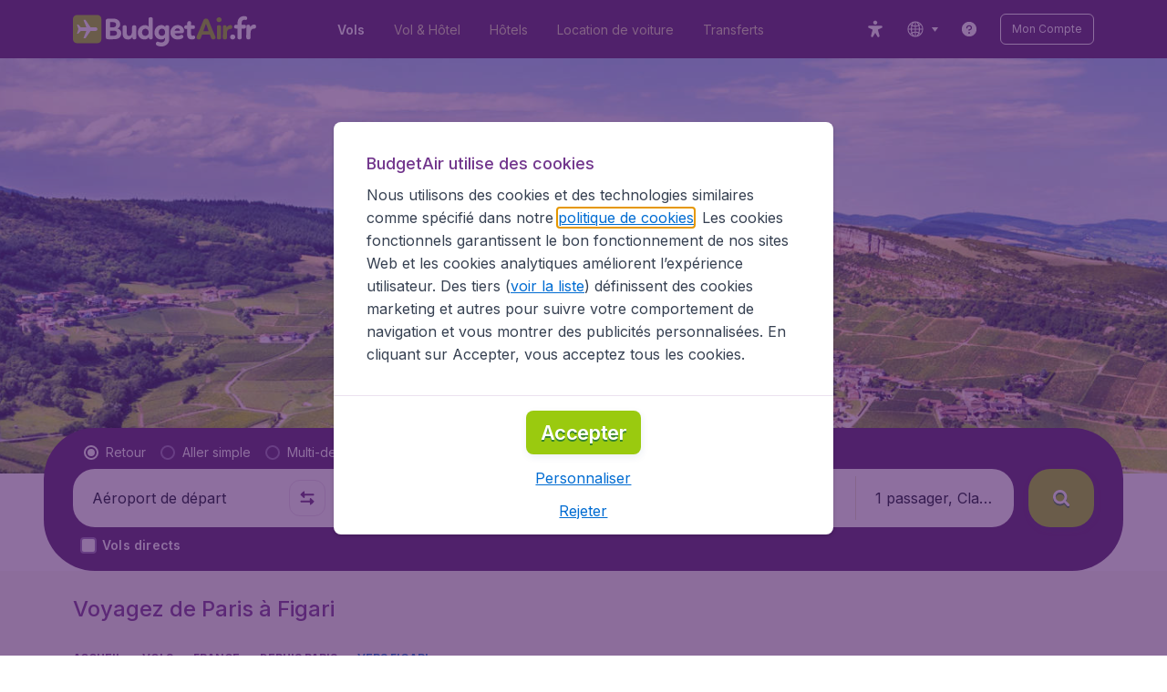

--- FILE ---
content_type: application/javascript
request_url: https://assets.travix.com/client/modalSearchBoxV2-45ab098acc352f14cc56.js
body_size: 3697
content:
"use strict";(self.__LOADABLE_LOADED_CHUNKS__=self.__LOADABLE_LOADED_CHUNKS__||[]).push([[2157],{87290:function(e,t,n){var r=this&&this.__createBinding||(Object.create?function(e,t,n,r){void 0===r&&(r=n);var i=Object.getOwnPropertyDescriptor(t,n);i&&!("get"in i?!t.__esModule:i.writable||i.configurable)||(i={enumerable:!0,get:function(){return t[n]}}),Object.defineProperty(e,r,i)}:function(e,t,n,r){void 0===r&&(r=n),e[r]=t[n]}),i=this&&this.__setModuleDefault||(Object.create?function(e,t){Object.defineProperty(e,"default",{enumerable:!0,value:t})}:function(e,t){e.default=t}),o=this&&this.__importStar||function(e){if(e&&e.__esModule)return e;var t={};if(null!=e)for(var n in e)"default"!==n&&Object.prototype.hasOwnProperty.call(e,n)&&r(t,e,n);return i(t,e),t},a=this&&this.__read||function(e,t){var n="function"==typeof Symbol&&e[Symbol.iterator];if(!n)return e;var r,i,o=n.call(e),a=[];try{for(;(void 0===t||t-- >0)&&!(r=o.next()).done;)a.push(r.value)}catch(e){i={error:e}}finally{try{r&&!r.done&&(n=o.return)&&n.call(o)}finally{if(i)throw i.error}}return a};Object.defineProperty(t,"__esModule",{value:!0});var s=n(74848),u=n(96540),c=o(n(83440));t.default=function(e){var t=e.isActive,n=e.onClick,r=e.backgroundColor,i=a((0,u.useState)(!1),2),o=i[0],l=i[1];return(0,u.useEffect)((function(){t&&l(!0)}),[t]),o?(0,s.jsx)(c.Backdrop,{backgroundColor:r,isActive:t,onAnimationEnd:function(e){t||l(!1),e.stopPropagation()},onClick:n}):null}},13459:function(e,t,n){var r=this&&this.__assign||function(){return r=Object.assign||function(e){for(var t,n=1,r=arguments.length;n<r;n++)for(var i in t=arguments[n])Object.prototype.hasOwnProperty.call(t,i)&&(e[i]=t[i]);return e},r.apply(this,arguments)},i=this&&this.__createBinding||(Object.create?function(e,t,n,r){void 0===r&&(r=n);var i=Object.getOwnPropertyDescriptor(t,n);i&&!("get"in i?!t.__esModule:i.writable||i.configurable)||(i={enumerable:!0,get:function(){return t[n]}}),Object.defineProperty(e,r,i)}:function(e,t,n,r){void 0===r&&(r=n),e[r]=t[n]}),o=this&&this.__setModuleDefault||(Object.create?function(e,t){Object.defineProperty(e,"default",{enumerable:!0,value:t})}:function(e,t){e.default=t}),a=this&&this.__importStar||function(e){if(e&&e.__esModule)return e;var t={};if(null!=e)for(var n in e)"default"!==n&&Object.prototype.hasOwnProperty.call(e,n)&&i(t,e,n);return o(t,e),t},s=this&&this.__rest||function(e,t){var n={};for(var r in e)Object.prototype.hasOwnProperty.call(e,r)&&t.indexOf(r)<0&&(n[r]=e[r]);if(null!=e&&"function"==typeof Object.getOwnPropertySymbols){var i=0;for(r=Object.getOwnPropertySymbols(e);i<r.length;i++)t.indexOf(r[i])<0&&Object.prototype.propertyIsEnumerable.call(e,r[i])&&(n[r[i]]=e[r[i]])}return n};Object.defineProperty(t,"__esModule",{value:!0});var u=n(74848),c=a(n(83440));t.default=function(e){var t=e.dataAttrs,n=s(e,["dataAttrs"]);return(0,u.jsx)(c.Forefront,r({position:"relative"},t,n))}},47438:function(e,t,n){var r=this&&this.__importDefault||function(e){return e&&e.__esModule?e:{default:e}};Object.defineProperty(t,"__esModule",{value:!0});var i=n(74848),o=r(n(87290)),a=r(n(13459));t.default=function(e){var t=e.backdropColor,n=void 0===t?"PRIMARY_800":t,r=e.children,s=e.isActive,u=e.onBackdropClick;return(0,i.jsxs)(i.Fragment,{children:[(0,i.jsx)(o.default,{backgroundColor:n,isActive:s,onClick:u}),!!r&&(0,i.jsx)(a.default,{isActive:s,children:r})]})}},603:(e,t)=>{Object.defineProperty(t,"__esModule",{value:!0}),t.BACKDROP_FADE_DURATION=void 0,t.BACKDROP_FADE_DURATION=200},94602:function(e,t,n){var r=this&&this.__importDefault||function(e){return e&&e.__esModule?e:{default:e}};Object.defineProperty(t,"__esModule",{value:!0}),t.Forefront=t.default=void 0;var i=n(47438);Object.defineProperty(t,"default",{enumerable:!0,get:function(){return r(i).default}});var o=n(13459);Object.defineProperty(t,"Forefront",{enumerable:!0,get:function(){return r(o).default}})},92484:function(e,t,n){var r=this&&this.__makeTemplateObject||function(e,t){return Object.defineProperty?Object.defineProperty(e,"raw",{value:t}):e.raw=t,e},i=this&&this.__createBinding||(Object.create?function(e,t,n,r){void 0===r&&(r=n);var i=Object.getOwnPropertyDescriptor(t,n);i&&!("get"in i?!t.__esModule:i.writable||i.configurable)||(i={enumerable:!0,get:function(){return t[n]}}),Object.defineProperty(e,r,i)}:function(e,t,n,r){void 0===r&&(r=n),e[r]=t[n]}),o=this&&this.__setModuleDefault||(Object.create?function(e,t){Object.defineProperty(e,"default",{enumerable:!0,value:t})}:function(e,t){e.default=t}),a=this&&this.__importStar||function(e){if(e&&e.__esModule)return e;var t={};if(null!=e)for(var n in e)"default"!==n&&Object.prototype.hasOwnProperty.call(e,n)&&i(t,e,n);return o(t,e),t},s=this&&this.__importDefault||function(e){return e&&e.__esModule?e:{default:e}};Object.defineProperty(t,"__esModule",{value:!0});var u,c,l,d=n(603),f=n(16243),p=s(n(28267)),h=a(n(64171)),b=h.default.div.withConfig({componentId:"sc-14opm37"})(l||(l=r(["\n  position: fixed;\n  top: 0;\n  left: 0;\n  width: 100%;\n  height: 100%;\n  z-index: ",";\n\n  animation-name: ",";\n  animation-duration: ","ms;\n  animation-timing-function: cubic-bezier(0.65, 0, 0.35, 1);\n  animation-fill-mode: forwards;\n"],["\n  position: fixed;\n  top: 0;\n  left: 0;\n  width: 100%;\n  height: 100%;\n  z-index: ",";\n\n  animation-name: ",";\n  animation-duration: ","ms;\n  animation-timing-function: cubic-bezier(0.65, 0, 0.35, 1);\n  animation-fill-mode: forwards;\n"])),f.ZIndexValues.backdrop,(function(e){var t=e.isActive,n=e.theme,i=e.backgroundColor;return t?function(e){return(0,h.keyframes)(u||(u=r(["\nfrom {\n  background-color: ",";\n}\n\nto {\n  background-color: ",";\n}\n"],["\nfrom {\n  background-color: ",";\n}\n\nto {\n  background-color: ",";\n}\n"])),(0,p.default)(e,0),(0,p.default)(e,.65))}(n.colors[i]):function(e){return(0,h.keyframes)(c||(c=r(["\nfrom {\n  background-color: ",";\n}\n\nto {\n  background-color: ",";\n}\n"],["\nfrom {\n  background-color: ",";\n}\n\nto {\n  background-color: ",";\n}\n"])),(0,p.default)(e,.65),(0,p.default)(e,0))}(n.colors[i])}),d.BACKDROP_FADE_DURATION);t.default=b},2561:function(e,t,n){var r=this&&this.__makeTemplateObject||function(e,t){return Object.defineProperty?Object.defineProperty(e,"raw",{value:t}):e.raw=t,e},i=this&&this.__createBinding||(Object.create?function(e,t,n,r){void 0===r&&(r=n);var i=Object.getOwnPropertyDescriptor(t,n);i&&!("get"in i?!t.__esModule:i.writable||i.configurable)||(i={enumerable:!0,get:function(){return t[n]}}),Object.defineProperty(e,r,i)}:function(e,t,n,r){void 0===r&&(r=n),e[r]=t[n]}),o=this&&this.__setModuleDefault||(Object.create?function(e,t){Object.defineProperty(e,"default",{enumerable:!0,value:t})}:function(e,t){e.default=t}),a=this&&this.__importStar||function(e){if(e&&e.__esModule)return e;var t={};if(null!=e)for(var n in e)"default"!==n&&Object.prototype.hasOwnProperty.call(e,n)&&i(t,e,n);return o(t,e),t},s=this&&this.__importDefault||function(e){return e&&e.__esModule?e:{default:e}};Object.defineProperty(t,"__esModule",{value:!0});var u,c=a(n(91293)),l=n(16243),d=(0,s(n(64171)).default)(c.Flex).withConfig({componentId:"sc-1skiafm"})(u||(u=r(["\n  z-index: ",";\n  flex-grow: 1;\n"],["\n  z-index: ",";\n  flex-grow: 1;\n"])),(function(e){return e.isActive?l.ZIndexValues.forefront:"auto"}));t.default=d},83440:function(e,t,n){var r=this&&this.__importDefault||function(e){return e&&e.__esModule?e:{default:e}};Object.defineProperty(t,"__esModule",{value:!0}),t.Forefront=t.Backdrop=void 0;var i=n(92484);Object.defineProperty(t,"Backdrop",{enumerable:!0,get:function(){return r(i).default}});var o=n(2561);Object.defineProperty(t,"Forefront",{enumerable:!0,get:function(){return r(o).default}})},79523:(e,t,n)=>{n.d(t,{O:()=>i,Q:()=>r});var r=function(e){return e.Fetch=" COMMON/SEARCH/AIRPORTS/FETCH",e.ClearList=" COMMON/SEARCH/AIRPORTS/CLEAR_LIST",e.Cancel=" COMMON/SEARCH/AIRPORTS/CANCEL",e.FetchSuccess=" COMMON/SEARCH/AIRPORTS/FETCH_SUCCESS",e.FetchError=" COMMON/SEARCH/AIRPORTS/FETCH_ERROR",e}({}),i="airports"},45661:(e,t,n)=>{n.d(t,{Bw:()=>i,NQ:()=>r,zB:()=>o});var r=function(e){return e.Fetch="SEARCH_BOX/POPULAR_AIRPORTS/FETCH",e.FetchSuccess="SEARCH_BOX/POPULAR_AIRPORTS/FETCH_SUCCESS",e.Cancel="SEARCH_BOX/POPULAR_AIRPORTS/FETCH_CANCEL",e.FetchError="SEARCH_BOX/POPULAR_AIRPORTS/FETCH_ERROR",e}({}),i=function(e){return e.Mount="SEARCH_BOX/MOUNT",e.MountMetric="SEARCH_BOX/MOUNT/METRIC",e}({}),o="popularAirports"},99574:(e,t,n)=>{n.r(t),n.d(t,{ModalSearchBox:()=>O});var r=n(96540),i=n(81817),o=n.n(i),a=n(53398),s=n.n(a),u=n(89580),c=n.n(u),l=n(6473),d=n.n(l),f=n(81893),p=n(74848);function h(){return h=Object.assign?Object.assign.bind():function(e){for(var t=1;t<arguments.length;t++){var n=arguments[t];for(var r in n)({}).hasOwnProperty.call(n,r)&&(e[r]=n[r])}return e},h.apply(null,arguments)}var b=n(25230),_=n(27628),m=n(95554);const O=(g=e=>{var{isActive:t=!1,onClose:n,searchParams:i}=e,{isMinimized:a,onMinimizeChange:u}=(0,b.y)();return(0,r.useEffect)((()=>{a&&t&&u()}),[t]),(0,p.jsx)(s(),{active:t,ariaLabel:(0,_.A)("searchBox.title"),closedByEsc:!0,onClose:n,children:(0,p.jsx)(c(),{background:"PRIMARY_900",children:(0,p.jsxs)(o(),{children:[(0,p.jsx)(d(),{ariaLevel:2,childrenDataAttrs:{closeButton:{"data-testid":"searchbox.modal.close"}},closeButtonAriaLabel:(0,_.A)("searchBox.dropdown.ariaLabel.close"),onClose:n,role:"heading",children:(0,_.A)("searchBox.title")}),(0,p.jsx)(c(),{m:{paddingBlock:"sM"},paddingBlockEnd:"s500",paddingBlockStart:"s400",children:(0,p.jsx)(m.default,{noPadding:!0,searchParams:i})})]})})})},e=>(0,p.jsx)(f.J,{children:(0,p.jsx)(g,h({},e))}));var g},81893:(e,t,n)=>{n.d(t,{J:()=>u});var r=n(82960),i=n(7638);function o(){return o=Object.assign?Object.assign.bind():function(e){for(var t=1;t<arguments.length;t++){var n=arguments[t];for(var r in n)({}).hasOwnProperty.call(n,r)&&(e[r]=n[r])}return e},o.apply(null,arguments)}var a={isMinimized:!0},s=(0,n(96949).A)({key:i._,reducer:function(e,t){return void 0===e&&(e=a),t.type===i.q.MINIMIZE_CANCEL?o({},e,{isMinimized:!1}):e}}),u=(0,r.Zz)(s)((e=>{var{children:t}=e;return t}))},7638:(e,t,n)=>{n.d(t,{_:()=>r,q:()=>i});var r="minimizeMobileSearchBox",i=function(e){return e.MINIMIZE_CANCEL="MINIMIZE_SEARCHBOX_CANCEL",e}({})},25230:(e,t,n)=>{n.d(t,{y:()=>l});var r=n(96540),i=n(69733),o=n(5064),a=n(7638),s=(0,n(25508).Mz)((e=>e[a._]),(e=>{var{isMinimized:t}=e;return{isMinimized:t}})),u=n(93017),c=n(85325),l=()=>{var{isMinimized:e}=(0,i.d4)(s,i.bN),t=(0,i.wA)(),n=(0,r.useMemo)((()=>()=>{t({type:a.q.MINIMIZE_CANCEL})}),[t]);return(0,r.useMemo)((()=>{var e,t=u.A.get(),n=(null==t||null==(e=t.meta)?void 0:e.template)===c.q.Home;return t&&(0,o.A)("ENABLE_MINI_MOBILE_SEARCH_BOX")&&!n}),[])?{isMinimized:e,onMinimizeChange:n}:{isMinimized:!1,onMinimizeChange:()=>null}}},8209:(e,t,n)=>{n.d(t,{$6:()=>P,$p:()=>M,AA:()=>B,Aq:()=>m,DL:()=>g,IO:()=>R,RO:()=>j,VM:()=>u,W8:()=>_,WJ:()=>s,YF:()=>S,_i:()=>c,bW:()=>A,dV:()=>x,fK:()=>p,gg:()=>a,i_:()=>E,kk:()=>y,l4:()=>O,lJ:()=>f,oD:()=>I,p5:()=>k,po:()=>C,sk:()=>d,vX:()=>v});var r=n(8633),i=n(27628);function o(){return o=Object.assign?Object.assign.bind():function(e){for(var t=1;t<arguments.length;t++){var n=arguments[t];for(var r in n)({}).hasOwnProperty.call(n,r)&&(e[r]=n[r])}return e},o.apply(null,arguments)}var a="dates",s="datesLeave",u="datesReturn",c="flightType",l="flights",d=360,f="destinationCity",p="departureCity",h="passengersAndClass",b="destinationTripCityId",_={[p]:"",[f]:"",[r.gl.DepartureAirport]:"",[r.gl.DestinationAirport]:"",[a]:"",[b]:""},m=function(e){return e[e.Min=1]="Min",e[e.Max=9]="Max",e}({}),O={[p]:"",[f]:"",departure:void 0,destination:void 0,[a]:[null,null]},g={[l]:[o({},_)],[c]:r.nV.Return,[h]:{adults:m.Min,children:0,flightClass:r.Rq.Economy,infants:0,passengers:m.Min}},v=5,y=3,A=Object.keys(r.nV).map((e=>r.nV[e])),P=A.reduce(((e,t,n)=>o({},e,{[t]:n})),{}),C=" - ",M=5e3,j="#dynamic-packaging-modal",E={adults:m.Min,children:0,infants:0},R=function(e){return e.flightOnly="flightOnly",e.dynamicPackaging="dynamicPackaging",e}({}),x=()=>({[r.Rq.Economy]:{label:(0,i.A)("searchBox.flightClasses.economy"),gtmId:"sb-class-economy",e2eId:"searchbox.class.economy"},[r.Rq.PremiumEconomy]:{label:(0,i.A)("searchBox.flightClasses.premiumEconomy"),gtmId:"sb-class-economyPlus",e2eId:"searchbox.class.premiumEconomy"},[r.Rq.Business]:{label:(0,i.A)("searchBox.flightClasses.business"),gtmId:"sb-class-business",e2eId:"searchbox.class.business"},[r.Rq.First]:{label:(0,i.A)("searchBox.flightClasses.first"),gtmId:"sb-class-first",e2eId:"searchbox.class.first"}}),B=function(e){return void 0===e&&(e="mobile"),[{dataAttrs:{"data-testid":"searchbox.flightType.return","data-gtm-id":"sb-return"},title:(0,i.A)("searchBox.flightTypes.return")},{dataAttrs:{"data-testid":"searchbox.flightType.oneWay","data-gtm-id":"sb-oneway"},title:(0,i.A)("searchBox.flightTypes.oneWay")},{dataAttrs:{"data-testid":"searchbox.flightType.multiDestination","data-gtm-id":"sb-multistop"},title:"desktop"===e?(0,i.A)("searchBox.flightTypes.multipleDestinationsFull"):(0,i.A)("searchBox.flightTypes.multipleDestinations")}]},S="QuotaExceededError",I=600,k="10px"},8633:(e,t,n)=>{n.d(t,{Rq:()=>o,gl:()=>i,nV:()=>r});var r=function(e){return e.Return="return",e.OneWay="oneWay",e.MultiDestination="multiDestination",e}({}),i=function(e){return e.DepartureAirport="departureAirport",e.DestinationAirport="destinationAirport",e}({}),o=function(e){return e.Economy="Y",e.PremiumEconomy="W",e.Business="B",e.First="F",e}({});o.Economy,o.PremiumEconomy,o.Business,o.First},85325:(e,t,n)=>{n.d(t,{q:()=>r});var r={Airport:"contentPages/airport.hbs",Airline:"contentPages/airline.hbs",City:"contentPages/city.hbs",Cookies:"contentPages/cookieConsent.hbs",Country:"contentPages/countryOverview.hbs",Campaign:"contentPages/campaign.hbs",Generic:"contentPages/genericOverview.hbs",Home:"contentPages/homepage.hbs",Static:"contentPages/static.hbs",AutomatedRoutes:"contentPages/route.hbs",SplashHomePage:"contentPages/splashHomepage.hbs"}}}]);

--- FILE ---
content_type: application/javascript
request_url: https://assets.travix.com/client/1177-24c5dac155c926a95df1.js
body_size: 6909
content:
(self.__LOADABLE_LOADED_CHUNKS__=self.__LOADABLE_LOADED_CHUNKS__||[]).push([[1177],{12338:function(e,t,n){"use strict";var o,r=this&&this.__extends||(o=function(e,t){return o=Object.setPrototypeOf||{__proto__:[]}instanceof Array&&function(e,t){e.__proto__=t}||function(e,t){for(var n in t)Object.prototype.hasOwnProperty.call(t,n)&&(e[n]=t[n])},o(e,t)},function(e,t){if("function"!=typeof t&&null!==t)throw new TypeError("Class extends value "+String(t)+" is not a constructor or null");function n(){this.constructor=e}o(e,t),e.prototype=null===t?Object.create(t):(n.prototype=t.prototype,new n)}),a=this&&this.__assign||function(){return a=Object.assign||function(e){for(var t,n=1,o=arguments.length;n<o;n++)for(var r in t=arguments[n])Object.prototype.hasOwnProperty.call(t,r)&&(e[r]=t[r]);return e},a.apply(this,arguments)},i=this&&this.__createBinding||(Object.create?function(e,t,n,o){void 0===o&&(o=n);var r=Object.getOwnPropertyDescriptor(t,n);r&&!("get"in r?!t.__esModule:r.writable||r.configurable)||(r={enumerable:!0,get:function(){return t[n]}}),Object.defineProperty(e,o,r)}:function(e,t,n,o){void 0===o&&(o=n),e[o]=t[n]}),s=this&&this.__setModuleDefault||(Object.create?function(e,t){Object.defineProperty(e,"default",{enumerable:!0,value:t})}:function(e,t){e.default=t}),l=this&&this.__importStar||function(e){if(e&&e.__esModule)return e;var t={};if(null!=e)for(var n in e)"default"!==n&&Object.prototype.hasOwnProperty.call(e,n)&&i(t,e,n);return s(t,e),t},u=this&&this.__rest||function(e,t){var n={};for(var o in e)Object.prototype.hasOwnProperty.call(e,o)&&t.indexOf(o)<0&&(n[o]=e[o]);if(null!=e&&"function"==typeof Object.getOwnPropertySymbols){var r=0;for(o=Object.getOwnPropertySymbols(e);r<o.length;r++)t.indexOf(o[r])<0&&Object.prototype.propertyIsEnumerable.call(e,o[r])&&(n[o[r]]=e[o[r]])}return n},c=this&&this.__read||function(e,t){var n="function"==typeof Symbol&&e[Symbol.iterator];if(!n)return e;var o,r,a=n.call(e),i=[];try{for(;(void 0===t||t-- >0)&&!(o=a.next()).done;)i.push(o.value)}catch(e){r={error:e}}finally{try{o&&!o.done&&(n=a.return)&&n.call(a)}finally{if(r)throw r.error}}return i},d=this&&this.__spreadArray||function(e,t,n){if(n||2===arguments.length)for(var o,r=0,a=t.length;r<a;r++)!o&&r in t||(o||(o=Array.prototype.slice.call(t,0,r)),o[r]=t[r]);return e.concat(o||Array.prototype.slice.call(t))},p=this&&this.__importDefault||function(e){return e&&e.__esModule?e:{default:e}};Object.defineProperty(t,"__esModule",{value:!0});var f=n(74848),h=n(96540),v=p(n(60844)),m=n(84720),g=l(n(93433)),O=function(e){function t(){var t=e.apply(this,d([],c(arguments),!1))||this;return t.state={isFocused:!1},t.inputRef=null,t.setInputRef=function(e){var n=t.props.maskedInputRef;t.inputRef=e,n&&n(e)},t.handleKeydownEvent=function(e){(0,t.props.pressKey)(e)},t.handleFocus=function(e){document.addEventListener("keydown",t.handleKeydownEvent),t.setState({isFocused:!0},(function(){(0,t.props.onFocus)(e)}))},t.handleBlur=function(e){document.removeEventListener("keydown",t.handleKeydownEvent),t.setState({isFocused:!1},(function(){(0,t.props.onBlur)(e)}))},t.beforeMaskedValueChange=function(e){var n=t.props,o=n.omitLastMaskCharacter,r=n.maskSymbolToOmit,a=e.value,i=e.selection;return o?{value:a.endsWith(r)?a.slice(0,-r.length):a,selection:i}:{value:a,selection:i}},t.handleChange=function(e){e.target.value!==t.props.value&&(0,t.props.onChange)(e)},t}return r(t,e),t.prototype.componentDidMount=function(){this.forceUpdate()},t.prototype.componentDidUpdate=function(e){var t=this.props.value,n=e.value!==t,o=this.inputRef&&this.inputRef.value!==t;n&&o&&this.forceUpdate()},t.prototype.renderMaskedInput=function(e,t){var n=e.variation,o=e.showValidationIcon,r=e.small,i=e.value,s=e.valid,l=e.ariaLabel,c=e.ariaRequired,d=e.showRebrand,p=u(e,["variation","showValidationIcon","small","value","valid","ariaLabel","ariaRequired","showRebrand"]);return(0,f.jsx)(g.MaskedInput,a({},p,{ariaLabel:l,ariaRequired:c,inputRef:this.setInputRef,onBlur:t?this.handleBlur:void 0,onChange:t?this.handleChange:void 0,onFocus:t?this.handleFocus:void 0,showRebrand:d,showValidationIcon:o,small:r,valid:s,value:t?i:void 0,variation:n}))},t.prototype.render=function(){var e=this,t=this.props,n=t.variation,o=t.disabled,r=t.formatCharacters,i=t.hideBorder,s=t.mask,l=t.maskPlaceholder,c=t.noLimit,d=t.placeholder,p=t.placeholderColor,h=void 0===p?m.DEFAULT_PLACEHOLDER_COLOR:p,O=t.value,k=t.withEllipsis,b=t.valid,w=t.showValidationIcon,_=t.small,C=t.showRebrand,y=u(t,["variation","disabled","formatCharacters","hideBorder","mask","maskPlaceholder","noLimit","placeholder","placeholderColor","value","withEllipsis","valid","showValidationIcon","small","showRebrand"]),E=this.state.isFocused,S=this.inputRef?this.inputRef.value:"",M=l&&S.concat(l.slice(S.length)),D=m.DEFAULT_PLACEHOLDER_COLOR;!E&&l&&O&&S!==O&&(M=O),!E&&0===O.length&&d.length>0&&(M=d,D=h);var R=E?m.DEFAULT_HOVER_COLOR:m.SEARCH_HOVER_COLOR;return(0,f.jsxs)(g.Container,{hoverColor:R,showRebrand:C,variation:n,children:[c?this.renderMaskedInput(a({variation:n,disabled:o,hideBorder:i,value:O,showValidationIcon:w,small:_,valid:b,withEllipsis:k},y),c):(0,f.jsx)(v.default,{beforeMaskedValueChange:this.beforeMaskedValueChange,disabled:o,formatChars:a(a({},m.DEFAULT_FORMAT_CHARACTERS),r),mask:s,maskChar:null,onBlur:this.handleBlur,onChange:this.handleChange,onFocus:this.handleFocus,value:O,children:function(){return e.renderMaskedInput(a({variation:n,disabled:o,hideBorder:i,value:O,showValidationIcon:w,small:_,valid:b,withEllipsis:k,showRebrand:C},y),c)}}),(0,f.jsx)(g.BackgroundInput,{ariaHidden:!0,disabled:o,hideBorder:i,placeholder:M,placeholderColor:D,readOnly:!0,showRebrand:C,showValidationIcon:w,small:_,tabIndex:-1,valid:b,variation:n,withEllipsis:k})]})},t.defaultProps={autoComplete:"on",dataAttrs:{},value:"",formatCharacters:{},mask:"*",maskPlaceholder:"",maskSymbolToOmit:"-",onBlur:function(){},onChange:function(){},onFocus:function(){},pressKey:function(){},placeholder:"",disabled:!1,hideBorder:!1,showValidationIcon:!0,withEllipsis:!1,noLimit:!1},t}(h.PureComponent);t.default=O},84720:(e,t)=>{"use strict";Object.defineProperty(t,"__esModule",{value:!0}),t.SEARCH_HOVER_COLOR=t.DEFAULT_HOVER_COLOR=t.DEFAULT_PLACEHOLDER_COLOR=t.DEFAULT_FORMAT_CHARACTERS=void 0,t.DEFAULT_FORMAT_CHARACTERS={"*":"[A-Za-z0-9]",9:"[0-9]",A:"[A-Za-z]"},t.DEFAULT_PLACEHOLDER_COLOR="NEUTRAL_300",t.DEFAULT_HOVER_COLOR="UI_WHITE",t.SEARCH_HOVER_COLOR="BACKGROUND_100"},71177:function(e,t,n){"use strict";var o=this&&this.__importDefault||function(e){return e&&e.__esModule?e:{default:e}};Object.defineProperty(t,"__esModule",{value:!0}),t.default=void 0;var r=n(12338);Object.defineProperty(t,"default",{enumerable:!0,get:function(){return o(r).default}})},53313:function(e,t,n){"use strict";var o=this&&this.__makeTemplateObject||function(e,t){return Object.defineProperty?Object.defineProperty(e,"raw",{value:t}):e.raw=t,e},r=this&&this.__createBinding||(Object.create?function(e,t,n,o){void 0===o&&(o=n);var r=Object.getOwnPropertyDescriptor(t,n);r&&!("get"in r?!t.__esModule:r.writable||r.configurable)||(r={enumerable:!0,get:function(){return t[n]}}),Object.defineProperty(e,o,r)}:function(e,t,n,o){void 0===o&&(o=n),e[o]=t[n]}),a=this&&this.__setModuleDefault||(Object.create?function(e,t){Object.defineProperty(e,"default",{enumerable:!0,value:t})}:function(e,t){e.default=t}),i=this&&this.__importStar||function(e){if(e&&e.__esModule)return e;var t={};if(null!=e)for(var n in e)"default"!==n&&Object.prototype.hasOwnProperty.call(e,n)&&r(t,e,n);return a(t,e),t},s=this&&this.__importDefault||function(e){return e&&e.__esModule?e:{default:e}};Object.defineProperty(t,"__esModule",{value:!0});var l,u,c,d=s(n(31178)),p=n(71952),f=i(n(64171)),h=(0,f.default)(d.default).withConfig({componentId:"sc-8q1cq2"})(c||(c=o(["\n  && {\n    display: block;\n    top: 0;\n    position: absolute;\n  }\n  ","\n  ","\n  ","\n\n  ","\n\n  ","\n"],["\n  && {\n    display: block;\n    top: 0;\n    position: absolute;\n  }\n  ","\n  ","\n  ","\n\n  ","\n\n  ","\n"])),(function(e){var t=e.valid,n=e.theme;return!t&&"color: ".concat(n.colors.DANGER_500,";")}),(function(e){return e.hideBorder&&"border: none;"}),(function(e){return e.withEllipsis&&"\n      white-space: nowrap;\n      overflow: hidden;\n      text-overflow: ellipsis;\n  "}),(function(e){return"search"===e.variation&&(0,f.css)(l||(l=o(["\n      "," {\n        background-color: transparent;\n        border-color: transparent;\n      }\n    "],["\n      "," {\n        background-color: transparent;\n        border-color: transparent;\n      }\n    "])),p.InputBase)}),(function(e){var t=e.placeholderColor,n=e.theme,r=e.valid;return(0,f.css)(u||(u=o(["\n    "," {\n      &::placeholder {\n        color: ",";\n      }\n    }\n  "],["\n    "," {\n      &::placeholder {\n        color: ",";\n      }\n    }\n  "])),p.InputBase,"invalid"===r?n.colors.DANGER_500:n.colors[t])}));t.default=h},42802:function(e,t,n){"use strict";var o=this&&this.__makeTemplateObject||function(e,t){return Object.defineProperty?Object.defineProperty(e,"raw",{value:t}):e.raw=t,e},r=this&&this.__importDefault||function(e){return e&&e.__esModule?e:{default:e}};Object.defineProperty(t,"__esModule",{value:!0});var a,i=r(n(53313)),s=n(71952),l=r(n(64171)).default.div.withConfig({componentId:"sc-15axdtb"})(a||(a=o(["\n  width: 100%;\n  position: relative;\n\n  ","\n"],["\n  width: 100%;\n  position: relative;\n\n  ","\n"])),(function(e){var t=e.hoverColor,n=e.variation,o=e.theme;return"search"===n&&"\n    &:hover ".concat(i.default," {\n      & ").concat(s.InputBase," {\n          background-color: ").concat(o.colors[t],";\n          border-radius: ").concat(o.borders.radius.br800,";\n      }\n    }\n\n  ")}));t.default=l},41154:function(e,t,n){"use strict";var o=this&&this.__makeTemplateObject||function(e,t){return Object.defineProperty?Object.defineProperty(e,"raw",{value:t}):e.raw=t,e},r=this&&this.__importDefault||function(e){return e&&e.__esModule?e:{default:e}};Object.defineProperty(t,"__esModule",{value:!0});var a,i=r(n(31178)),s=n(71952),l=(0,r(n(64171)).default)(i.default).withConfig({componentId:"sc-wn7t51"})(a||(a=o(["\n  && {\n    display: block;\n    position: relative;\n    z-index: 1;\n  }\n\n  "," {\n    background-color: transparent;\n  }\n"],["\n  && {\n    display: block;\n    position: relative;\n    z-index: 1;\n  }\n\n  "," {\n    background-color: transparent;\n  }\n"])),s.InputBase);t.default=l},93433:function(e,t,n){"use strict";var o=this&&this.__importDefault||function(e){return e&&e.__esModule?e:{default:e}};Object.defineProperty(t,"__esModule",{value:!0}),t.MaskedInput=t.Container=t.BackgroundInput=void 0;var r=n(53313);Object.defineProperty(t,"BackgroundInput",{enumerable:!0,get:function(){return o(r).default}});var a=n(42802);Object.defineProperty(t,"Container",{enumerable:!0,get:function(){return o(a).default}});var i=n(41154);Object.defineProperty(t,"MaskedInput",{enumerable:!0,get:function(){return o(i).default}})},60844:(e,t,n)=>{e.exports=n(74200)},74200:(e,t,n)=>{"use strict";var o,r=(o=n(96540))&&"object"==typeof o&&"default"in o?o.default:o,a=n(40961);function i(){return(i=Object.assign||function(e){for(var t=1;t<arguments.length;t++){var n=arguments[t];for(var o in n)Object.prototype.hasOwnProperty.call(n,o)&&(e[o]=n[o])}return e}).apply(this,arguments)}function s(e){if(void 0===e)throw new ReferenceError("this hasn't been initialised - super() hasn't been called");return e}var l=function(e,t,n,o,r,a,i,s){if(!e){var l;if(void 0===t)l=new Error("Minified exception occurred; use the non-minified dev environment for the full error message and additional helpful warnings.");else{var u=[n,o,r,a,i,s],c=0;(l=new Error(t.replace(/%s/g,(function(){return u[c++]})))).name="Invariant Violation"}throw l.framesToPop=1,l}};function u(e,t,n){if("selectionStart"in e&&"selectionEnd"in e)e.selectionStart=t,e.selectionEnd=n;else{var o=e.createTextRange();o.collapse(!0),o.moveStart("character",t),o.moveEnd("character",n-t),o.select()}}var c={9:"[0-9]",a:"[A-Za-z]","*":"[A-Za-z0-9]"};function d(e,t,n){var o="",r="",a=null,i=[];if(void 0===t&&(t="_"),null==n&&(n=c),!e||"string"!=typeof e)return{maskChar:t,formatChars:n,mask:null,prefix:null,lastEditablePosition:null,permanents:[]};var s=!1;return e.split("").forEach((function(e){s=!s&&"\\"===e||(s||!n[e]?(i.push(o.length),o.length===i.length-1&&(r+=e)):a=o.length+1,o+=e,!1)})),{maskChar:t,formatChars:n,prefix:r,mask:o,lastEditablePosition:a,permanents:i}}function p(e,t){return-1!==e.permanents.indexOf(t)}function f(e,t,n){var o=e.mask,r=e.formatChars;if(!n)return!1;if(p(e,t))return o[t]===n;var a=r[o[t]];return new RegExp(a).test(n)}function h(e,t){return t.split("").every((function(t,n){return p(e,n)||!f(e,n,t)}))}function v(e,t){var n=e.maskChar,o=e.prefix;if(!n){for(;t.length>o.length&&p(e,t.length-1);)t=t.slice(0,t.length-1);return t.length}for(var r=o.length,a=t.length;a>=o.length;a--){var i=t[a];if(!p(e,a)&&f(e,a,i)){r=a+1;break}}return r}function m(e,t){return v(e,t)===e.mask.length}function g(e,t){var n=e.maskChar,o=e.mask,r=e.prefix;if(!n){for((t=O(e,"",t,0)).length<r.length&&(t=r);t.length<o.length&&p(e,t.length);)t+=o[t.length];return t}if(t)return O(e,g(e,""),t,0);for(var a=0;a<o.length;a++)p(e,a)?t+=o[a]:t+=n;return t}function O(e,t,n,o){var r=e.mask,a=e.maskChar,i=e.prefix,s=n.split(""),l=m(e,t);return!a&&o>t.length&&(t+=r.slice(t.length,o)),s.every((function(n){for(;c=n,p(e,u=o)&&c!==r[u];){if(o>=t.length&&(t+=r[o]),s=n,a&&p(e,o)&&s===a)return!0;if(++o>=r.length)return!1}var s,u,c;return!f(e,o,n)&&n!==a||(o<t.length?t=a||l||o<i.length?t.slice(0,o)+n+t.slice(o+1):(t=t.slice(0,o)+n+t.slice(o),g(e,t)):a||(t+=n),++o<r.length)})),t}function k(e,t){for(var n=e.mask,o=t;o<n.length;++o)if(!p(e,o))return o;return null}function b(e){return e||0===e?e+"":""}function w(e){return"function"==typeof e}function _(){return window.cancelAnimationFrame||window.webkitCancelRequestAnimationFrame||window.webkitCancelAnimationFrame||window.mozCancelAnimationFrame}function C(e){return(_()?window.requestAnimationFrame||window.webkitRequestAnimationFrame||window.mozRequestAnimationFrame:function(){return setTimeout(e,1e3/60)})(e)}function y(e){(_()||clearTimeout)(e)}var E=function(e){function t(t){var n=e.call(this,t)||this;n.focused=!1,n.mounted=!1,n.previousSelection=null,n.selectionDeferId=null,n.saveSelectionLoopDeferId=null,n.saveSelectionLoop=function(){n.previousSelection=n.getSelection(),n.saveSelectionLoopDeferId=C(n.saveSelectionLoop)},n.runSaveSelectionLoop=function(){null===n.saveSelectionLoopDeferId&&n.saveSelectionLoop()},n.stopSaveSelectionLoop=function(){null!==n.saveSelectionLoopDeferId&&(y(n.saveSelectionLoopDeferId),n.saveSelectionLoopDeferId=null,n.previousSelection=null)},n.getInputDOMNode=function(){if(!n.mounted)return null;var e=a.findDOMNode(s(s(n))),t="undefined"!=typeof window&&e instanceof window.Element;if(e&&!t)return null;if("INPUT"!==e.nodeName&&(e=e.querySelector("input")),!e)throw new Error("react-input-mask: inputComponent doesn't contain input node");return e},n.getInputValue=function(){var e=n.getInputDOMNode();return e?e.value:null},n.setInputValue=function(e){var t=n.getInputDOMNode();t&&(n.value=e,t.value=e)},n.setCursorToEnd=function(){var e=v(n.maskOptions,n.value),t=k(n.maskOptions,e);null!==t&&n.setCursorPosition(t)},n.setSelection=function(e,t,o){void 0===o&&(o={});var r=n.getInputDOMNode(),a=n.isFocused();r&&a&&(o.deferred||u(r,e,t),null!==n.selectionDeferId&&y(n.selectionDeferId),n.selectionDeferId=C((function(){n.selectionDeferId=null,u(r,e,t)})),n.previousSelection={start:e,end:t,length:Math.abs(t-e)})},n.getSelection=function(){return function(e){var t=0,n=0;if("selectionStart"in e&&"selectionEnd"in e)t=e.selectionStart,n=e.selectionEnd;else{var o=document.selection.createRange();o.parentElement()===e&&(t=-o.moveStart("character",-e.value.length),n=-o.moveEnd("character",-e.value.length))}return{start:t,end:n,length:n-t}}(n.getInputDOMNode())},n.getCursorPosition=function(){return n.getSelection().start},n.setCursorPosition=function(e){n.setSelection(e,e)},n.isFocused=function(){return n.focused},n.getBeforeMaskedValueChangeConfig=function(){var e=n.maskOptions,t=e.mask,o=e.maskChar,r=e.permanents,a=e.formatChars;return{mask:t,maskChar:o,permanents:r,alwaysShowMask:!!n.props.alwaysShowMask,formatChars:a}},n.isInputAutofilled=function(e,t,o,r){var a=n.getInputDOMNode();try{if(a.matches(":-webkit-autofill"))return!0}catch(e){}return!n.focused||r.end<o.length&&t.end===e.length},n.onChange=function(e){var t=s(s(n)).beforePasteState,o=s(s(n)).previousSelection,r=n.props.beforeMaskedValueChange,a=n.getInputValue(),i=n.value,l=n.getSelection();n.isInputAutofilled(a,l,i,o)&&(i=g(n.maskOptions,""),o={start:0,end:0,length:0}),t&&(o=t.selection,i=t.value,l={start:o.start+a.length,end:o.start+a.length,length:0},a=i.slice(0,o.start)+a+i.slice(o.end),n.beforePasteState=null);var u=function(e,t,n,o,r){var a=e.mask,i=e.prefix,s=e.lastEditablePosition,l=t,u="",c=0,d=0,h=Math.min(r.start,n.start);return n.end>r.start?d=(c=function(e,t,n,o){var r=e.mask,a=e.maskChar,i=n.split(""),s=o;return i.every((function(t){for(;i=t,p(e,n=o)&&i!==r[n];)if(++o>=r.length)return!1;var n,i;return(f(e,o,t)||t===a)&&o++,o<r.length})),o-s}(e,0,u=l.slice(r.start,n.end),h))?r.length:0:l.length<o.length&&(d=o.length-l.length),l=o,d&&(1!==d||r.length||(h=r.start===n.start?k(e,n.start):function(e,t){for(var n=t;0<=n;--n)if(!p(e,n))return n;return null}(e,n.start)),l=function(e,t,n,o){var r=n+o,a=e.maskChar,i=e.mask,s=e.prefix,l=t.split("");if(a)return l.map((function(t,o){return o<n||r<=o?t:p(e,o)?i[o]:a})).join("");for(var u=r;u<l.length;u++)p(e,u)&&(l[u]="");return n=Math.max(s.length,n),l.splice(n,r-n),t=l.join(""),g(e,t)}(e,l,h,d)),l=O(e,l,u,h),(h+=c)>=a.length?h=a.length:h<i.length&&!c?h=i.length:h>=i.length&&h<s&&c&&(h=k(e,h)),u||(u=null),{value:l=g(e,l),enteredString:u,selection:{start:h,end:h}}}(n.maskOptions,a,l,i,o),c=u.enteredString,d=u.selection,h=u.value;if(w(r)){var v=r({value:h,selection:d},{value:i,selection:o},c,n.getBeforeMaskedValueChangeConfig());h=v.value,d=v.selection}n.setInputValue(h),w(n.props.onChange)&&n.props.onChange(e),n.isWindowsPhoneBrowser?n.setSelection(d.start,d.end,{deferred:!0}):n.setSelection(d.start,d.end)},n.onFocus=function(e){var t=n.props.beforeMaskedValueChange,o=n.maskOptions,r=o.mask,a=o.prefix;if(n.focused=!0,n.mounted=!0,r){if(n.value)v(n.maskOptions,n.value)<n.maskOptions.mask.length&&n.setCursorToEnd();else{var i=g(n.maskOptions,a),s=g(n.maskOptions,i),l=v(n.maskOptions,s),u=k(n.maskOptions,l),c={start:u,end:u};if(w(t)){var d=t({value:s,selection:c},{value:n.value,selection:null},null,n.getBeforeMaskedValueChangeConfig());s=d.value,c=d.selection}var p=s!==n.getInputValue();p&&n.setInputValue(s),p&&w(n.props.onChange)&&n.props.onChange(e),n.setSelection(c.start,c.end)}n.runSaveSelectionLoop()}w(n.props.onFocus)&&n.props.onFocus(e)},n.onBlur=function(e){var t=n.props.beforeMaskedValueChange,o=n.maskOptions.mask;if(n.stopSaveSelectionLoop(),n.focused=!1,o&&!n.props.alwaysShowMask&&h(n.maskOptions,n.value)){var r="";w(t)&&(r=t({value:r,selection:null},{value:n.value,selection:n.previousSelection},null,n.getBeforeMaskedValueChangeConfig()).value);var a=r!==n.getInputValue();a&&n.setInputValue(r),a&&w(n.props.onChange)&&n.props.onChange(e)}w(n.props.onBlur)&&n.props.onBlur(e)},n.onMouseDown=function(e){!n.focused&&document.addEventListener&&(n.mouseDownX=e.clientX,n.mouseDownY=e.clientY,n.mouseDownTime=(new Date).getTime(),document.addEventListener("mouseup",(function e(t){if(document.removeEventListener("mouseup",e),n.focused){var o=Math.abs(t.clientX-n.mouseDownX),r=Math.abs(t.clientY-n.mouseDownY),a=Math.max(o,r),i=(new Date).getTime()-n.mouseDownTime;(a<=10&&i<=200||a<=5&&i<=300)&&n.setCursorToEnd()}}))),w(n.props.onMouseDown)&&n.props.onMouseDown(e)},n.onPaste=function(e){w(n.props.onPaste)&&n.props.onPaste(e),e.defaultPrevented||(n.beforePasteState={value:n.getInputValue(),selection:n.getSelection()},n.setInputValue(""))},n.handleRef=function(e){null==n.props.children&&w(n.props.inputRef)&&n.props.inputRef(e)};var o=t.mask,r=t.maskChar,i=t.formatChars,l=t.alwaysShowMask,c=t.beforeMaskedValueChange,m=t.defaultValue,_=t.value;n.maskOptions=d(o,r,i),null==m&&(m=""),null==_&&(_=m);var E=b(_);if(n.maskOptions.mask&&(l||E)&&(E=g(n.maskOptions,E),w(c))){var S=t.value;null==t.value&&(S=m),E=c({value:E,selection:null},{value:S=b(S),selection:null},null,n.getBeforeMaskedValueChangeConfig()).value}return n.value=E,n}!function(e,t){e.prototype=Object.create(t.prototype),function(e,t){for(var n=Object.getOwnPropertyNames(t),o=0;o<n.length;o++){var r=n[o],a=Object.getOwnPropertyDescriptor(t,r);a&&a.configurable&&void 0===e[r]&&Object.defineProperty(e,r,a)}}(e.prototype.constructor=e,t)}(t,e);var n=t.prototype;return n.componentDidMount=function(){this.mounted=!0,this.getInputDOMNode()&&(this.isWindowsPhoneBrowser=function(){var e=new RegExp("windows","i"),t=new RegExp("phone","i"),n=navigator.userAgent;return e.test(n)&&t.test(n)}(),this.maskOptions.mask&&this.getInputValue()!==this.value&&this.setInputValue(this.value))},n.componentDidUpdate=function(){var e=this.previousSelection,t=this.props,n=t.beforeMaskedValueChange,o=t.alwaysShowMask,r=t.mask,a=t.maskChar,i=t.formatChars,s=this.maskOptions,l=o||this.isFocused(),u=null!=this.props.value,c=u?b(this.props.value):this.value,p=e?e.start:null;if(this.maskOptions=d(r,a,i),this.maskOptions.mask){!s.mask&&this.isFocused()&&this.runSaveSelectionLoop();var f=this.maskOptions.mask&&this.maskOptions.mask!==s.mask;if(s.mask||u||(c=this.getInputValue()),(f||this.maskOptions.mask&&(c||l))&&(c=g(this.maskOptions,c)),f){var O=v(this.maskOptions,c);(null===p||O<p)&&(p=m(this.maskOptions,c)?O:k(this.maskOptions,O))}!this.maskOptions.mask||!h(this.maskOptions,c)||l||u&&this.props.value||(c="");var _={start:p,end:p};if(w(n)){var C=n({value:c,selection:_},{value:this.value,selection:this.previousSelection},null,this.getBeforeMaskedValueChangeConfig());c=C.value,_=C.selection}this.value=c;var y=this.getInputValue()!==this.value;y?(this.setInputValue(this.value),this.forceUpdate()):f&&this.forceUpdate();var E=!1;null!=_.start&&null!=_.end&&(E=!e||e.start!==_.start||e.end!==_.end),(E||y)&&this.setSelection(_.start,_.end)}else s.mask&&(this.stopSaveSelectionLoop(),this.forceUpdate())},n.componentWillUnmount=function(){this.mounted=!1,null!==this.selectionDeferId&&y(this.selectionDeferId),this.stopSaveSelectionLoop()},n.render=function(){var e,t=this.props,n=(t.mask,t.alwaysShowMask,t.maskChar,t.formatChars,t.inputRef,t.beforeMaskedValueChange,t.children),o=function(e,t){if(null==e)return{};var n,o,r={},a=Object.keys(e);for(o=0;o<a.length;o++)n=a[o],0<=t.indexOf(n)||(r[n]=e[n]);return r}(t,["mask","alwaysShowMask","maskChar","formatChars","inputRef","beforeMaskedValueChange","children"]);if(n){w(n)||l(!1);var a=["onChange","onPaste","onMouseDown","onFocus","onBlur","value","disabled","readOnly"],s=i({},o);a.forEach((function(e){return delete s[e]})),e=n(s),a.filter((function(t){return null!=e.props[t]&&e.props[t]!==o[t]})).length&&l(!1)}else e=r.createElement("input",i({ref:this.handleRef},o));var u={onFocus:this.onFocus,onBlur:this.onBlur};return this.maskOptions.mask&&(o.disabled||o.readOnly||(u.onChange=this.onChange,u.onPaste=this.onPaste,u.onMouseDown=this.onMouseDown),null!=o.value&&(u.value=this.value)),e=r.cloneElement(e,u)},t}(r.Component);e.exports=E}}]);

--- FILE ---
content_type: application/javascript
request_url: https://assets.travix.com/client/9515-c984e118c4f511edc99c.js
body_size: 6105
content:
/*! For license information please see 9515-c984e118c4f511edc99c.js.LICENSE.txt */
"use strict";(self.__LOADABLE_LOADED_CHUNKS__=self.__LOADABLE_LOADED_CHUNKS__||[]).push([[4137,9515],{16826:function(e,r,t){var n=this&&this.__importDefault||function(e){return e&&e.__esModule?e:{default:e}};Object.defineProperty(r,"__esModule",{value:!0});var o=t(74848),i=n(t(53427));r.default=function(e){var r=e.isActive,t=e.color,n=e.dataAttrs,a=e.height,d=void 0===a?15:a,l=e.width,u=void 0===l?15:l;return(0,o.jsx)(i.default,{color:t,dataAttrs:n,height:d,name:"chevron-vertical",rotate:r?180:void 0,width:u})}},46904:function(e,r,t){var n=this&&this.__importDefault||function(e){return e&&e.__esModule?e:{default:e}};Object.defineProperty(r,"__esModule",{value:!0}),r.default=void 0;var o=t(16826);Object.defineProperty(r,"default",{enumerable:!0,get:function(){return n(o).default}})},70866:function(e,r,t){var n=this&&this.__assign||function(){return n=Object.assign||function(e){for(var r,t=1,n=arguments.length;t<n;t++)for(var o in r=arguments[t])Object.prototype.hasOwnProperty.call(r,o)&&(e[o]=r[o]);return e},n.apply(this,arguments)},o=this&&this.__createBinding||(Object.create?function(e,r,t,n){void 0===n&&(n=t);var o=Object.getOwnPropertyDescriptor(r,t);o&&!("get"in o?!r.__esModule:o.writable||o.configurable)||(o={enumerable:!0,get:function(){return r[t]}}),Object.defineProperty(e,n,o)}:function(e,r,t,n){void 0===n&&(n=t),e[n]=r[t]}),i=this&&this.__setModuleDefault||(Object.create?function(e,r){Object.defineProperty(e,"default",{enumerable:!0,value:r})}:function(e,r){e.default=r}),a=this&&this.__importStar||function(e){if(e&&e.__esModule)return e;var r={};if(null!=e)for(var t in e)"default"!==t&&Object.prototype.hasOwnProperty.call(e,t)&&o(r,e,t);return i(r,e),r};Object.defineProperty(r,"__esModule",{value:!0});var d=t(74848),l=a(t(6691));r.default=function(e){var r=e.valid,t=e.dataAttrs,o=e.rounded,i=e.borderRadius,a=void 0===i?"br200":i,u=e.inverse,c=void 0!==u&&u,s=e.rebrand;return(0,d.jsx)(l.Corner,n({},t,{borderRadius:a,invalidBackgroundColor:c?"UI_WHITE":"UI_ACTIVE",rebrand:s,rounded:o,valid:r,children:(0,d.jsx)(l.CornerIcon,{color:c?"UI_ACTIVE":"UI_WHITE",height:11,name:"check",rebrand:s,width:11})}))}},98631:function(e,r,t){var n=this&&this.__importDefault||function(e){return e&&e.__esModule?e:{default:e}};Object.defineProperty(r,"__esModule",{value:!0}),r.default=void 0;var o=t(70866);Object.defineProperty(r,"default",{enumerable:!0,get:function(){return n(o).default}})},62102:function(e,r,t){var n=this&&this.__makeTemplateObject||function(e,r){return Object.defineProperty?Object.defineProperty(e,"raw",{value:r}):e.raw=r,e},o=this&&this.__importDefault||function(e){return e&&e.__esModule?e:{default:e}};Object.defineProperty(r,"__esModule",{value:!0});var i,a=o(t(64918)),d=o(t(64171)).default.div.withConfig((0,a.default)("size","borderSize")).attrs((function(e){var r;return{rebrand:null!==(r=e.rebrand)&&void 0!==r&&r,size:"30px",borderSize:e.rebrand?"28px":"30px"}})).withConfig({componentId:"sc-p8py6h"})(i||(i=n(["\n  width: ",";\n  height: ",";\n  overflow: hidden;\n  position: absolute;\n  right: 0;\n  top: 0;\n  border-top-right-radius: ",";\n\n  &:before {\n    border-left: "," solid transparent;\n    border-top: "," solid\n      ",";\n    content: '';\n    position: absolute;\n    right: ",";\n    top: ",";\n  }\n"],["\n  width: ",";\n  height: ",";\n  overflow: hidden;\n  position: absolute;\n  right: 0;\n  top: 0;\n  border-top-right-radius: ",";\n\n  &:before {\n    border-left: "," solid transparent;\n    border-top: "," solid\n      ",";\n    content: '';\n    position: absolute;\n    right: ",";\n    top: ",";\n  }\n"])),(function(e){return e.size}),(function(e){return e.size}),(function(e){var r=e.theme.borders.radius,t=e.borderRadius;return e.rounded&&t&&r[t]}),(function(e){return e.borderSize}),(function(e){return e.borderSize}),(function(e){var r=e.theme,t=e.valid,n=e.invalidBackgroundColor;return t?r.colors.SUCCESS_500:r.colors[n]}),(function(e){return e.rebrand?"2px":"0"}),(function(e){return e.rebrand?"2px":"0"}));r.default=d},58223:function(e,r,t){var n=this&&this.__makeTemplateObject||function(e,r){return Object.defineProperty?Object.defineProperty(e,"raw",{value:r}):e.raw=r,e},o=this&&this.__importDefault||function(e){return e&&e.__esModule?e:{default:e}};Object.defineProperty(r,"__esModule",{value:!0});var i,a=o(t(53427)),d=o(t(64918)),l=(0,o(t(64171)).default)(a.default).withConfig((0,d.default)("rebrand")).withConfig({componentId:"sc-1d8egk3"})(i||(i=n(["\n  position: absolute;\n  right: calc(\n    2px +\n      ","\n  );\n  top: calc(\n    2px +\n      ","\n  );\n"],["\n  position: absolute;\n  right: calc(\n    2px +\n      ","\n  );\n  top: calc(\n    2px +\n      ","\n  );\n"])),(function(e){var r=e.theme;return e.rebrand?r.borders.width.bw400:r.borders.width.bw200}),(function(e){var r=e.theme;return e.rebrand?r.borders.width.bw400:r.borders.width.bw200}));r.default=l},6691:function(e,r,t){var n=this&&this.__importDefault||function(e){return e&&e.__esModule?e:{default:e}};Object.defineProperty(r,"__esModule",{value:!0}),r.CornerIcon=r.Corner=void 0;var o=t(62102);Object.defineProperty(r,"Corner",{enumerable:!0,get:function(){return n(o).default}});var i=t(58223);Object.defineProperty(r,"CornerIcon",{enumerable:!0,get:function(){return n(i).default}})},55690:function(e,r,t){var n=this&&this.__createBinding||(Object.create?function(e,r,t,n){void 0===n&&(n=t);var o=Object.getOwnPropertyDescriptor(r,t);o&&!("get"in o?!r.__esModule:o.writable||o.configurable)||(o={enumerable:!0,get:function(){return r[t]}}),Object.defineProperty(e,n,o)}:function(e,r,t,n){void 0===n&&(n=t),e[n]=r[t]}),o=this&&this.__setModuleDefault||(Object.create?function(e,r){Object.defineProperty(e,"default",{enumerable:!0,value:r})}:function(e,r){e.default=r}),i=this&&this.__importStar||function(e){if(e&&e.__esModule)return e;var r={};if(null!=e)for(var t in e)"default"!==t&&Object.prototype.hasOwnProperty.call(e,t)&&n(r,e,t);return o(r,e),r},a=this&&this.__importDefault||function(e){return e&&e.__esModule?e:{default:e}};Object.defineProperty(r,"__esModule",{value:!0});var d=t(74848),l=i(t(26292)),u=a(t(53427)),c=a(t(36819));r.default=function(e){var r=e.backgroundColor,t=e.color,n=void 0===t?"NEUTRAL_700":t,o=e.borderColor,i=e.content,a=e.iconName,s=e.iconPosition,f=void 0===s?"left":s,b=e.withEllipsis,h=void 0!==b&&b;return(0,d.jsxs)(l.InfoTag,{backgroundColor:r,borderColor:o,children:[a&&"left"===f&&(0,d.jsx)(u.default,{color:n,height:12,name:a,width:12}),(0,d.jsx)(c.default,{align:h?"left":"center",color:n,fontSize:"fsBodyXS",fontWeight:"fw700",paddingInlineEnd:a&&"right"===f?"sXXS":void 0,paddingInlineStart:a&&"left"===f?"sXXS":void 0,withEllipsis:h,wordBreak:h?"break-all":void 0,children:i}),a&&"right"===f&&(0,d.jsx)(u.default,{color:n,height:12,name:a,width:12})]})}},87998:function(e,r,t){var n=this&&this.__importDefault||function(e){return e&&e.__esModule?e:{default:e}};Object.defineProperty(r,"__esModule",{value:!0}),r.default=void 0;var o=t(55690);Object.defineProperty(r,"default",{enumerable:!0,get:function(){return n(o).default}})},31228:function(e,r,t){var n=this&&this.__makeTemplateObject||function(e,r){return Object.defineProperty?Object.defineProperty(e,"raw",{value:r}):e.raw=r,e},o=this&&this.__importDefault||function(e){return e&&e.__esModule?e:{default:e}};Object.defineProperty(r,"__esModule",{value:!0});var i,a=o(t(64171)).default.div.withConfig({componentId:"sc-17wkebv"})(i||(i=n(["\n  display: flex;\n  justify-content: center;\n  align-items: center;\n  padding: ",";\n  background: ",";\n  border-radius: ",";\n  border: ",";\n  width: fit-content;\n"],["\n  display: flex;\n  justify-content: center;\n  align-items: center;\n  padding: ",";\n  background: ",";\n  border-radius: ",";\n  border: ",";\n  width: fit-content;\n"])),(function(e){var r=e.theme;return"".concat(r.spacings.s100," ").concat(r.spacings.s300)}),(function(e){var r=e.theme,t=e.backgroundColor,n=void 0===t?"UI_WHITE":t;return"".concat(r.colors[n])}),(function(e){return e.theme.borders.radius.br200}),(function(e){var r=e.theme,t=e.borderColor,n=e.backgroundColor,o=void 0===n?"UI_WHITE":n;return"\n      ".concat(r.borders.style.SOLID,"\n      ").concat(r.borders.width.bw100,"\n      ").concat(r.colors[t||o],"\n    ")}));r.default=a},26292:function(e,r,t){var n=this&&this.__importDefault||function(e){return e&&e.__esModule?e:{default:e}};Object.defineProperty(r,"__esModule",{value:!0}),r.InfoTag=void 0;var o=t(31228);Object.defineProperty(r,"InfoTag",{enumerable:!0,get:function(){return n(o).default}})},94338:function(e,r,t){var n=this&&this.__assign||function(){return n=Object.assign||function(e){for(var r,t=1,n=arguments.length;t<n;t++)for(var o in r=arguments[t])Object.prototype.hasOwnProperty.call(r,o)&&(e[o]=r[o]);return e},n.apply(this,arguments)},o=this&&this.__rest||function(e,r){var t={};for(var n in e)Object.prototype.hasOwnProperty.call(e,n)&&r.indexOf(n)<0&&(t[n]=e[n]);if(null!=e&&"function"==typeof Object.getOwnPropertySymbols){var o=0;for(n=Object.getOwnPropertySymbols(e);o<n.length;o++)r.indexOf(n[o])<0&&Object.prototype.propertyIsEnumerable.call(e,n[o])&&(t[n[o]]=e[n[o]])}return t},i=this&&this.__importDefault||function(e){return e&&e.__esModule?e:{default:e}};Object.defineProperty(r,"__esModule",{value:!0});var a=t(74848),d=t(96540),l=i(t(9315)),u=t(32674),c=i(t(74565)),s=i(t(56211)),f=i(t(66493)),b=i(t(89580));r.default=function(e){var r=e.subItems,t=e.dataAttrs,i=e.customChildren,h=e.withLeftPadding,p=void 0===h||h,v=o(e,["subItems","dataAttrs","customChildren","withLeftPadding"]),_=(0,d.useCallback)((function(){return i?(0,a.jsx)("nav",{children:d.Children.map(i,(function(e){return e&&(0,a.jsx)(d.Fragment,{children:e},"customChildren-".concat(e.key))}))}):r?r.map((function(e,t){var o=(0,a.jsx)(s.default,{color:"BACKGROUND_200"});return(0,a.jsxs)(d.Fragment,{children:[0===t&&o,(0,a.jsxs)(b.default,{background:"BACKGROUND_100",paddingInlineStart:p?"s300":void 0,children:[(0,a.jsx)(l.default,n({backgroundColor:"BACKGROUND_100"},e)),t<r.length-1&&(p?(0,a.jsx)(b.default,{paddingInlineEnd:"s300",children:o}):o)]})]},e.key)})):null}),[i,r,p]);return(0,a.jsx)(c.default,{children:(0,a.jsx)(c.default.CollapseItem,{dataAttrs:t,hideContentPadding:!0,id:"collapsibleNavigationItem",renderTitle:function(){return(0,a.jsx)(b.default,{inlineSize:"100%",children:(0,a.jsx)(l.default,n({},v,{hidePadding:!0,navigationDirection:u.NavigationDirection.None}))})},children:(0,a.jsx)(f.default,{flexDirection:"column",flexGrow:1,children:_()})})})}},33402:function(e,r,t){var n=this&&this.__assign||function(){return n=Object.assign||function(e){for(var r,t=1,n=arguments.length;t<n;t++)for(var o in r=arguments[t])Object.prototype.hasOwnProperty.call(r,o)&&(e[o]=r[o]);return e},n.apply(this,arguments)},o=this&&this.__importDefault||function(e){return e&&e.__esModule?e:{default:e}};Object.defineProperty(r,"__esModule",{value:!0});var i=t(74848),a=t(34974),d=t(41519),l=o(t(86141)),u=t(32674),c=o(t(66493)),s=o(t(87998)),f=o(t(89580)),b=t(68883),h=o(t(33102)),p=t(92553),v=o(t(79125)),_=t(58332);r.default=function(e){var r=e.arrowSize,t=e.actionButtons,o=e.arrowColor,y=e.backgroundColor,m=void 0===y?"UI_WHITE":y,g=e.borderColor,j=void 0===g?"BACKGROUND_100":g,O=e.borderRadius,w=void 0===O?"brS":O,x=e.borderWidth,S=void 0===x?"bw100":x,P=e.children,k=e.compact,I=void 0!==k&&k,C=e.dataAttrs,M=e.hidePadding,D=void 0!==M&&M,L=e.href,B=e.to,z=e.icon,A=e.locked,E=e.navigationDirection,R=void 0===E?u.NavigationDirection.Forward:E,T=e.onClick,N=e.tags,G=e.text,W=e.variant,$=void 0===W?"Default":W,U=e.role,F=e.ariaLabel,X=e.showRebrand,K=void 0!==X&&X,H=e.tabIndex,V=R===u.NavigationDirection.Backward&&!A,Y=R===u.NavigationDirection.Forward&&!A,Z=I?"s300":"s500";if((V||Y||A)&&(Z=I?"sXXS":"sS"),"ActionCard"===$){var q=N&&N.length>0,J=t&&t.length>0,Q=P||G;return(0,i.jsx)(f.default,{ariaLabel:F,background:m,dataAttrs:C,padding:"sL",position:"relative",role:U,tabIndex:H,children:(0,i.jsxs)(h.default,{flexDirection:"column",gap:"sL",inlineSize:"100%",children:[(0,i.jsxs)(c.default,{alignItems:"center",columnGap:"sM",children:[Q&&(0,i.jsx)(p.Text,{textStyle:"BodyBoldM",children:Q}),q&&(0,i.jsx)(c.default,{columnGap:"sS",children:N.map((function(e){var r;return(0,i.jsx)(s.default,{backgroundColor:e.backgroundColor||"PRIMARY_100",color:null!==(r=e.color)&&void 0!==r?r:void 0,content:e.text},"tag-".concat(e.text))}))})]}),J&&(0,i.jsx)(c.default,{columnGap:"sS",flexWrap:"wrap",rowGap:"sS",children:t.map((function(e){return(0,i.jsx)(f.default,{flexBasis:"120px",flexGrow:1,flexShrink:1,minInlineSize:"120px",children:(0,i.jsx)(a.Button,n({},e,{fullWidth:!0,onClick:e.onClick,size:e.size||"XS",variant:e.variant||"Outlined",children:e.text}))},e.key)}))})]})})}var ee=(0,i.jsx)(v.default,{alignItems:"center",ariaLabel:F,background:m,blockSize:"100%",childrenPointerEvents:"none",cursor:T||L||B?"pointer":"auto",dataAttrs:C,href:L,noFeedback:!0,onClick:T,paddingBlock:D?void 0:Z,paddingInline:D?void 0:"s500",position:"relative",role:U,tabIndex:H,to:B,children:(0,i.jsxs)(h.default,{alignItems:"center",flexDirection:"row",gap:K?"sM":"s500",inlineSize:"100%",children:[V&&(0,i.jsx)(l.default,{color:o,flipped:!0,size:r}),z&&(0,i.jsx)(c.default,{children:z}),(0,i.jsx)(c.default,{flexGrow:1,minInlineSize:0,children:P}),Y&&(0,i.jsx)(l.default,{color:o,size:r}),A&&(K?(0,i.jsx)(_.LockGreyIcon,{}):(0,i.jsx)(d.LockIcon,{}))]})});return K?(0,i.jsx)(b.Shape,{borderColor:j,borderRadius:w,borderStyle:"SOLID",borderWidth:S,children:ee}):ee}},11203:function(e,r,t){var n=this&&this.__importDefault||function(e){return e&&e.__esModule?e:{default:e}};Object.defineProperty(r,"__esModule",{value:!0}),r.LockGreyIcon=void 0;var o=t(74848),i=n(t(66493)),a=n(t(53427));r.LockGreyIcon=function(){return(0,o.jsx)(i.default,{alignItems:"center",justifyContent:"center",padding:"sXXXS",children:(0,o.jsx)(a.default,{name:"lock-grey"})})}},58332:(e,r,t)=>{Object.defineProperty(r,"__esModule",{value:!0}),r.LockGreyIcon=void 0;var n=t(11203);Object.defineProperty(r,"LockGreyIcon",{enumerable:!0,get:function(){return n.LockGreyIcon}})},71485:function(e,r,t){var n=this&&this.__importDefault||function(e){return e&&e.__esModule?e:{default:e}};Object.defineProperty(r,"__esModule",{value:!0}),r.LockIcon=void 0;var o=t(74848),i=n(t(66493)),a=n(t(53427)),d=t(68883);r.LockIcon=function(){return(0,o.jsx)(d.Shape,{borderRadius:"br200",children:(0,o.jsx)(i.default,{background:"BACKGROUND_100",paddingBlock:"s200",paddingInline:"s300",children:(0,o.jsx)(a.default,{color:"PRIMARY_300",name:"secure"})})})}},41519:(e,r,t)=>{Object.defineProperty(r,"__esModule",{value:!0}),r.LockIcon=void 0;var n=t(71485);Object.defineProperty(r,"LockIcon",{enumerable:!0,get:function(){return n.LockIcon}})},55951:function(e,r,t){var n=this&&this.__importDefault||function(e){return e&&e.__esModule?e:{default:e}};Object.defineProperty(r,"__esModule",{value:!0});var o=t(74848),i=n(t(53427)),a=n(t(66493));r.default=function(e){var r=e.color,t=void 0===r?"PRIMARY_100":r,n=e.flipped,d=e.size,l=void 0===d?12:d;return(0,o.jsx)(a.default,{paddingBlock:"s300",children:(0,o.jsx)(i.default,{color:t,flip:n?"horizontal":void 0,height:l,name:"chevron-horizontal",width:l})})}},86141:function(e,r,t){var n=this&&this.__importDefault||function(e){return e&&e.__esModule?e:{default:e}};Object.defineProperty(r,"__esModule",{value:!0}),r.default=void 0;var o=t(55951);Object.defineProperty(r,"default",{enumerable:!0,get:function(){return n(o).default}})},9315:function(e,r,t){var n=this&&this.__importDefault||function(e){return e&&e.__esModule?e:{default:e}};Object.defineProperty(r,"__esModule",{value:!0}),r.CollapsibleNavigationItem=r.default=void 0;var o=t(33402);Object.defineProperty(r,"default",{enumerable:!0,get:function(){return n(o).default}});var i=t(94338);Object.defineProperty(r,"CollapsibleNavigationItem",{enumerable:!0,get:function(){return n(i).default}})},32674:(e,r)=>{var t;Object.defineProperty(r,"__esModule",{value:!0}),r.NavigationDirection=void 0,function(e){e.Forward="forward",e.Backward="backward",e.None="none"}(t||(r.NavigationDirection=t={}))},69334:(e,r,t)=>{var n=t(65606);Object.defineProperty(r,"__esModule",{value:!0}),r.Shape=void 0;var o=t(96540),i=t(58738),a=t(87031);r.Shape=(0,a.withShape)((function(e){var r=e.className,t=e.children;if("object"==typeof n&&"true"===n.env.STORYBOOK_LOCAL&&(0,i.isFragment)(t))throw new Error("Fragment as child is not supported.");return(0,o.cloneElement)(t,{className:r})}))},87031:(e,r,t)=>{Object.defineProperty(r,"__esModule",{value:!0}),r.withShape=void 0;var n=t(87682);Object.defineProperty(r,"withShape",{enumerable:!0,get:function(){return n.withShape}})},87682:function(e,r,t){var n=this&&this.__makeTemplateObject||function(e,r){return Object.defineProperty?Object.defineProperty(e,"raw",{value:r}):e.raw=r,e},o=this&&this.__createBinding||(Object.create?function(e,r,t,n){void 0===n&&(n=t);var o=Object.getOwnPropertyDescriptor(r,t);o&&!("get"in o?!r.__esModule:o.writable||o.configurable)||(o={enumerable:!0,get:function(){return r[t]}}),Object.defineProperty(e,n,o)}:function(e,r,t,n){void 0===n&&(n=t),e[n]=r[t]}),i=this&&this.__setModuleDefault||(Object.create?function(e,r){Object.defineProperty(e,"default",{enumerable:!0,value:r})}:function(e,r){e.default=r}),a=this&&this.__importStar||function(e){if(e&&e.__esModule)return e;var r={};if(null!=e)for(var t in e)"default"!==t&&Object.prototype.hasOwnProperty.call(e,t)&&o(r,e,t);return i(r,e),r};Object.defineProperty(r,"__esModule",{value:!0}),r.withShape=void 0;var d,l,u,c=t(16243),s=a(t(64171)),f=function(e){var r=e.theme,t=r.colors,o=r.borders,i=o.style,a=o.width,l=o.radius,u=r.zIndexes,c=e.borderColor,f=e.borderStyle,b=e.borderWidth,h=e.borderInlineWidth,p=e.borderInlineStyle,v=e.borderInlineColor,_=e.borderInlineStartWidth,y=e.borderInlineStartStyle,m=e.borderInlineStartColor,g=e.borderInlineEndWidth,j=e.borderInlineEndStyle,O=e.borderInlineEndColor,w=e.borderBlockWidth,x=e.borderBlockStyle,S=e.borderBlockColor,P=e.borderBlockStartWidth,k=e.borderBlockStartStyle,I=e.borderBlockStartColor,C=e.borderBlockEndWidth,M=e.borderBlockEndStyle,D=e.borderBlockEndColor,L=e.borderRadius,B=e.borderTopLeftRadius,z=e.borderTopRightRadius,A=e.borderBottomLeftRadius,E=e.borderBottomRightRadius,R=e.outlineColor,T=e.outlineStyle,N=e.outlineWidth,G=e.overflow,W=e.zIndex,$=e.transform,U=e.transformOrigin;return(0,s.css)(d||(d=n(["\n  border-color: ",";\n  border-style: ",";\n  border-width: ",";\n\n  border-inline-color: ",";\n  border-inline-style: ",";\n  border-inline-width: ",";\n\n  border-inline-start-color: ",";\n  border-inline-start-style: ",";\n  border-inline-start-width: ",";\n\n  border-inline-end-color: ",";\n  border-inline-end-style: ",";\n  border-inline-end-width: ",";\n\n  border-block-color: ",";\n  border-block-style: ",";\n  border-block-width: ",";\n\n  border-block-start-color: ",";\n  border-block-start-style: ",";\n  border-block-start-width: ",";\n\n  border-block-end-color: ",";\n  border-block-end-style: ",";\n  border-block-end-width: ",";\n\n  border-radius: ",";\n  border-top-left-radius: ",";\n  border-top-right-radius: ",";\n  border-bottom-left-radius: ",";\n  border-bottom-right-radius: ",";\n\n  outline-color: ",";\n  outline-style: ",";\n  outline-width: ",";\n\n  overflow: ",";\n\n  z-index: ",";\n\n  transform: ",";\n  transform-origin: ",";\n"],["\n  border-color: ",";\n  border-style: ",";\n  border-width: ",";\n\n  border-inline-color: ",";\n  border-inline-style: ",";\n  border-inline-width: ",";\n\n  border-inline-start-color: ",";\n  border-inline-start-style: ",";\n  border-inline-start-width: ",";\n\n  border-inline-end-color: ",";\n  border-inline-end-style: ",";\n  border-inline-end-width: ",";\n\n  border-block-color: ",";\n  border-block-style: ",";\n  border-block-width: ",";\n\n  border-block-start-color: ",";\n  border-block-start-style: ",";\n  border-block-start-width: ",";\n\n  border-block-end-color: ",";\n  border-block-end-style: ",";\n  border-block-end-width: ",";\n\n  border-radius: ",";\n  border-top-left-radius: ",";\n  border-top-right-radius: ",";\n  border-bottom-left-radius: ",";\n  border-bottom-right-radius: ",";\n\n  outline-color: ",";\n  outline-style: ",";\n  outline-width: ",";\n\n  overflow: ",";\n\n  z-index: ",";\n\n  transform: ",";\n  transform-origin: ",";\n"])),c&&t[c],f&&i[f],b&&a[b],v&&t[v],p&&i[p],h&&a[h],m&&t[m],y&&i[y],_&&a[_],O&&t[O],j&&i[j],g&&a[g],S&&t[S],x&&i[x],w&&a[w],I&&t[I],k&&i[k],P&&a[P],D&&t[D],M&&i[M],C&&a[C],L&&l[L]||L,B&&l[B],z&&l[z],A&&l[A],E&&l[E],R&&t[R],T&&i[T],N&&a[N],G,W&&u[W],$,U)};r.withShape=function(e){return(0,s.default)(e)(u||(u=n(["\n  ","\n  opacity:",";\n  ",";\n  ","\n\n  ","\n\n  ",";\n"],["\n  ","\n  opacity:",";\n  ",";\n  ","\n\n  ","\n\n  ",";\n"])),f,(function(e){return e.opacity}),(function(e){var r=e.shadow,t=e.zIndex,o=e.theme,i=o.boxShadows,a=o.zIndexes;return r&&(0,s.css)(l||(l=n(["\n      box-shadow: ",";\n      transition: box-shadow 200ms;\n      z-index: ",";\n    "],["\n      box-shadow: ",";\n      transition: box-shadow 200ms;\n      z-index: ",";\n    "])),i[r],t?a[t]:a.base)}),(function(e){var r=e.maskType,t=e.theme.maskTypes;return r&&"mask: ".concat(t[r])}),(function(e){var r=e.blur,t=e.grayscale;if(!r&&!t)return!1;var n=[r&&"blur(9px)",t&&"grayscale(100%)"].filter(Boolean);return"filter: ".concat(n.join(" "),";").concat(r?"pointer-events: none;":"")}),(function(e){return e.showOnFocus&&"\n      position: absolute;\n      width: 0;\n      height: 0;\n      opacity: 0;\n      &:focus-visible {\n        opacity: 1;\n        height: auto;\n        width: auto;\n        z-index: ".concat(c.ZIndexValues.sticky,"\n      }\n    ")}))}},68883:(e,r,t)=>{Object.defineProperty(r,"__esModule",{value:!0}),r.Shape=void 0;var n=t(69334);Object.defineProperty(r,"Shape",{enumerable:!0,get:function(){return n.Shape}})},54266:function(e,r,t){var n=this&&this.__assign||function(){return n=Object.assign||function(e){for(var r,t=1,n=arguments.length;t<n;t++)for(var o in r=arguments[t])Object.prototype.hasOwnProperty.call(r,o)&&(e[o]=r[o]);return e},n.apply(this,arguments)},o=this&&this.__createBinding||(Object.create?function(e,r,t,n){void 0===n&&(n=t);var o=Object.getOwnPropertyDescriptor(r,t);o&&!("get"in o?!r.__esModule:o.writable||o.configurable)||(o={enumerable:!0,get:function(){return r[t]}}),Object.defineProperty(e,n,o)}:function(e,r,t,n){void 0===n&&(n=t),e[n]=r[t]}),i=this&&this.__setModuleDefault||(Object.create?function(e,r){Object.defineProperty(e,"default",{enumerable:!0,value:r})}:function(e,r){e.default=r}),a=this&&this.__importStar||function(e){if(e&&e.__esModule)return e;var r={};if(null!=e)for(var t in e)"default"!==t&&Object.prototype.hasOwnProperty.call(e,t)&&o(r,e,t);return i(r,e),r},d=this&&this.__rest||function(e,r){var t={};for(var n in e)Object.prototype.hasOwnProperty.call(e,n)&&r.indexOf(n)<0&&(t[n]=e[n]);if(null!=e&&"function"==typeof Object.getOwnPropertySymbols){var o=0;for(n=Object.getOwnPropertySymbols(e);o<n.length;o++)r.indexOf(n[o])<0&&Object.prototype.propertyIsEnumerable.call(e,n[o])&&(t[n[o]]=e[n[o]])}return t};Object.defineProperty(r,"__esModule",{value:!0});var l=t(74848),u=t(96540),c=a(t(54453)),s=(0,u.forwardRef)((function(e,r){var t=e.dataAttrs,o=e.ariaDescribedby,i=e.ariaLabel,a=e.ariaLabelledby,u=e.ariaAtomic,s=e.ariaLive,f=e.ariaRelevant,b=e.ariaDisabled,h=e.ariaControls,p=e.ariaExpanded,v=d(e,["dataAttrs","ariaDescribedby","ariaLabel","ariaLabelledby","ariaAtomic","ariaLive","ariaRelevant","ariaDisabled","ariaControls","ariaExpanded"]);return(0,l.jsx)(c.Touchable,n({ref:r,"aria-atomic":u,"aria-controls":h,"aria-describedby":o,"aria-disabled":b,"aria-expanded":p,"aria-label":i,"aria-labelledby":a,"aria-live":s,"aria-relevant":f},t,v))}));s.displayName="Touchable",r.default=s},79125:function(e,r,t){var n=this&&this.__importDefault||function(e){return e&&e.__esModule?e:{default:e}};Object.defineProperty(r,"__esModule",{value:!0}),r.default=void 0;var o=t(54266);Object.defineProperty(r,"default",{enumerable:!0,get:function(){return n(o).default}})},80238:(e,r)=>{var t,n=Symbol.for("react.element"),o=Symbol.for("react.portal"),i=Symbol.for("react.fragment"),a=Symbol.for("react.strict_mode"),d=Symbol.for("react.profiler"),l=Symbol.for("react.provider"),u=Symbol.for("react.context"),c=Symbol.for("react.server_context"),s=Symbol.for("react.forward_ref"),f=Symbol.for("react.suspense"),b=Symbol.for("react.suspense_list"),h=Symbol.for("react.memo"),p=Symbol.for("react.lazy"),v=Symbol.for("react.offscreen");function _(e){if("object"==typeof e&&null!==e){var r=e.$$typeof;switch(r){case n:switch(e=e.type){case i:case d:case a:case f:case b:return e;default:switch(e=e&&e.$$typeof){case c:case u:case s:case p:case h:case l:return e;default:return r}}case o:return r}}}t=Symbol.for("react.module.reference"),r.ContextConsumer=u,r.ContextProvider=l,r.Element=n,r.ForwardRef=s,r.Fragment=i,r.Lazy=p,r.Memo=h,r.Portal=o,r.Profiler=d,r.StrictMode=a,r.Suspense=f,r.SuspenseList=b,r.isAsyncMode=function(){return!1},r.isConcurrentMode=function(){return!1},r.isContextConsumer=function(e){return _(e)===u},r.isContextProvider=function(e){return _(e)===l},r.isElement=function(e){return"object"==typeof e&&null!==e&&e.$$typeof===n},r.isForwardRef=function(e){return _(e)===s},r.isFragment=function(e){return _(e)===i},r.isLazy=function(e){return _(e)===p},r.isMemo=function(e){return _(e)===h},r.isPortal=function(e){return _(e)===o},r.isProfiler=function(e){return _(e)===d},r.isStrictMode=function(e){return _(e)===a},r.isSuspense=function(e){return _(e)===f},r.isSuspenseList=function(e){return _(e)===b},r.isValidElementType=function(e){return"string"==typeof e||"function"==typeof e||e===i||e===d||e===a||e===f||e===b||e===v||"object"==typeof e&&null!==e&&(e.$$typeof===p||e.$$typeof===h||e.$$typeof===l||e.$$typeof===u||e.$$typeof===s||e.$$typeof===t||void 0!==e.getModuleId)},r.typeOf=_},58738:(e,r,t)=>{e.exports=t(80238)},16243:(e,r)=>{Object.defineProperty(r,"__esModule",{value:!0}),r.ZIndexValues=void 0,r.ZIndexValues={base:1,top:2,ribbon:990,carouselOverlay:995,dropdown:1e3,sticky:1020,backdrop:1030,forefront:1040,bottomSheetOverlay:1060,bottomSheetFooter:1070,tooltip:1075,modal:1080}}}]);

--- FILE ---
content_type: image/svg+xml
request_url: https://assets.travix.com/assets/question-mark-f9d4eac1.svg
body_size: 147
content:
<svg width="24" height="24" viewBox="0 0 24 24" xmlns="http://www.w3.org/2000/svg"><path d="M11.9985 2.25C10.0702 2.25 8.18511 2.82183 6.58173 3.89317C4.97835 4.96451 3.72867 6.48726 2.99071 8.26884C2.25276 10.0504 2.05968 12.0108 2.43588 13.9021C2.81209 15.7934 3.74069 17.5307 5.10425 18.8943C6.46781 20.2579 8.20509 21.1865 10.0964 21.5627C11.9877 21.9389 13.9481 21.7458 15.7297 21.0078C17.5113 20.2699 19.034 19.0202 20.1054 17.4168C21.1767 15.8134 21.7485 13.9284 21.7485 12C21.7458 9.41498 20.7177 6.93661 18.8898 5.10872C17.0619 3.28084 14.5836 2.25273 11.9985 2.25ZM11.9985 18C11.776 18 11.5585 17.934 11.3735 17.8104C11.1885 17.6868 11.0443 17.5111 10.9592 17.3055C10.874 17.1 10.8517 16.8738 10.8952 16.6555C10.9386 16.4373 11.0457 16.2368 11.203 16.0795C11.3604 15.9222 11.5608 15.815 11.7791 15.7716C11.9973 15.7282 12.2235 15.7505 12.4291 15.8356C12.6346 15.9208 12.8103 16.065 12.9339 16.25C13.0576 16.435 13.1235 16.6525 13.1235 16.875C13.1235 17.1734 13.005 17.4595 12.794 17.6705C12.5831 17.8815 12.2969 18 11.9985 18ZM12.7485 13.4325V13.5C12.7485 13.6989 12.6695 13.8897 12.5289 14.0303C12.3882 14.171 12.1975 14.25 11.9985 14.25C11.7996 14.25 11.6089 14.171 11.4682 14.0303C11.3276 13.8897 11.2485 13.6989 11.2485 13.5V12.75C11.2485 12.5511 11.3276 12.3603 11.4682 12.2197C11.6089 12.079 11.7996 12 11.9985 12C13.2389 12 14.2485 11.1562 14.2485 10.125C14.2485 9.09375 13.2389 8.25 11.9985 8.25C10.7582 8.25 9.74854 9.09375 9.74854 10.125V10.5C9.74854 10.6989 9.66952 10.8897 9.52887 11.0303C9.38822 11.171 9.19745 11.25 8.99854 11.25C8.79963 11.25 8.60886 11.171 8.46821 11.0303C8.32756 10.8897 8.24854 10.6989 8.24854 10.5V10.125C8.24854 8.26406 9.93041 6.75 11.9985 6.75C14.0667 6.75 15.7485 8.26406 15.7485 10.125C15.7485 11.7544 14.4585 13.1184 12.7485 13.4325Z"/></svg>

--- FILE ---
content_type: application/javascript
request_url: https://assets.travix.com/client/6487-e600f7bfd5ea1024d14b.js
body_size: 13092
content:
"use strict";(self.__LOADABLE_LOADED_CHUNKS__=self.__LOADABLE_LOADED_CHUNKS__||[]).push([[6487],{74034:function(n,e,t){var r=this&&this.__assign||function(){return r=Object.assign||function(n){for(var e,t=1,r=arguments.length;t<r;t++)for(var o in e=arguments[t])Object.prototype.hasOwnProperty.call(e,o)&&(n[o]=e[o]);return n},r.apply(this,arguments)},o=this&&this.__createBinding||(Object.create?function(n,e,t,r){void 0===r&&(r=t);var o=Object.getOwnPropertyDescriptor(e,t);o&&!("get"in o?!e.__esModule:o.writable||o.configurable)||(o={enumerable:!0,get:function(){return e[t]}}),Object.defineProperty(n,r,o)}:function(n,e,t,r){void 0===r&&(r=t),n[r]=e[t]}),i=this&&this.__setModuleDefault||(Object.create?function(n,e){Object.defineProperty(n,"default",{enumerable:!0,value:e})}:function(n,e){n.default=e}),a=this&&this.__importStar||function(n){if(n&&n.__esModule)return n;var e={};if(null!=n)for(var t in n)"default"!==t&&Object.prototype.hasOwnProperty.call(n,t)&&o(e,n,t);return i(e,n),e};Object.defineProperty(e,"__esModule",{value:!0});var u=t(74848),c=t(96540),l=a(t(98953)),s=(0,c.forwardRef)((function(n,e){return(0,u.jsx)(l.A,r({ref:e},n))}));e.default=s},61740:function(n,e,t){var r=this&&this.__assign||function(){return r=Object.assign||function(n){for(var e,t=1,r=arguments.length;t<r;t++)for(var o in e=arguments[t])Object.prototype.hasOwnProperty.call(e,o)&&(n[o]=e[o]);return n},r.apply(this,arguments)},o=this&&this.__createBinding||(Object.create?function(n,e,t,r){void 0===r&&(r=t);var o=Object.getOwnPropertyDescriptor(e,t);o&&!("get"in o?!e.__esModule:o.writable||o.configurable)||(o={enumerable:!0,get:function(){return e[t]}}),Object.defineProperty(n,r,o)}:function(n,e,t,r){void 0===r&&(r=t),n[r]=e[t]}),i=this&&this.__setModuleDefault||(Object.create?function(n,e){Object.defineProperty(n,"default",{enumerable:!0,value:e})}:function(n,e){n.default=e}),a=this&&this.__importStar||function(n){if(n&&n.__esModule)return n;var e={};if(null!=n)for(var t in n)"default"!==t&&Object.prototype.hasOwnProperty.call(n,t)&&o(e,n,t);return i(e,n),e};Object.defineProperty(e,"__esModule",{value:!0}),e.RouterLink=void 0;var u=t(74848),c=t(54625),l=a(t(98953));e.RouterLink=function(n){return(0,u.jsx)(l.A,r({as:c.Link},n))}},33081:function(n,e,t){var r=this&&this.__importDefault||function(n){return n&&n.__esModule?n:{default:n}};Object.defineProperty(e,"__esModule",{value:!0}),e.RouterLink=e.default=void 0;var o=t(74034);Object.defineProperty(e,"default",{enumerable:!0,get:function(){return r(o).default}});var i=t(61740);Object.defineProperty(e,"RouterLink",{enumerable:!0,get:function(){return i.RouterLink}})},71202:function(n,e,t){var r=this&&this.__makeTemplateObject||function(n,e){return Object.defineProperty?Object.defineProperty(n,"raw",{value:e}):n.raw=e,n},o=this&&this.__importDefault||function(n){return n&&n.__esModule?n:{default:n}};Object.defineProperty(e,"__esModule",{value:!0});var i,a=o(t(64918)),u=o(t(64171)).default.a.withConfig((0,a.default)("display","fontSize")).attrs((function(n){return{rel:"_blank"===n.target?"noopener noreferrer":void 0}})).withConfig({componentId:"sc-8hyyj0"})(i||(i=r(["\n  ","\n"],["\n  ","\n"])),(function(n){var e=n.isUnderlined;return"\n    text-decoration: ".concat(e?"underline":"none",";\n  ")}));e.default=u},98953:function(n,e,t){var r=this&&this.__importDefault||function(n){return n&&n.__esModule?n:{default:n}};Object.defineProperty(e,"__esModule",{value:!0}),e.A=void 0;var o=t(71202);Object.defineProperty(e,"A",{enumerable:!0,get:function(){return r(o).default}})},80140:function(n,e,t){var r=this&&this.__assign||function(){return r=Object.assign||function(n){for(var e,t=1,r=arguments.length;t<r;t++)for(var o in e=arguments[t])Object.prototype.hasOwnProperty.call(e,o)&&(n[o]=e[o]);return n},r.apply(this,arguments)},o=this&&this.__createBinding||(Object.create?function(n,e,t,r){void 0===r&&(r=t);var o=Object.getOwnPropertyDescriptor(e,t);o&&!("get"in o?!e.__esModule:o.writable||o.configurable)||(o={enumerable:!0,get:function(){return e[t]}}),Object.defineProperty(n,r,o)}:function(n,e,t,r){void 0===r&&(r=t),n[r]=e[t]}),i=this&&this.__setModuleDefault||(Object.create?function(n,e){Object.defineProperty(n,"default",{enumerable:!0,value:e})}:function(n,e){n.default=e}),a=this&&this.__importStar||function(n){if(n&&n.__esModule)return n;var e={};if(null!=n)for(var t in n)"default"!==t&&Object.prototype.hasOwnProperty.call(n,t)&&o(e,n,t);return i(e,n),e},u=this&&this.__importDefault||function(n){return n&&n.__esModule?n:{default:n}};Object.defineProperty(e,"__esModule",{value:!0}),e.Button=void 0;var c=t(74848),l=t(96540),s=t(29405),d=a(t(3508)),f=u(t(28749));e.Button=(0,l.forwardRef)((function(n,e){var t,o,i=n.ariaLabel,a=n.children,u=n.dataAttrs,l=void 0===u?{}:u,b=n.disabled,h=void 0!==b&&b,p=n.fullWidth,v=n.leadingIcon,_=n.loading,g=n.onClick,y=n.onKeyDown,m=n.size,O=void 0===m?"Large":m,x=n.type,w=void 0===x?"button":x,j=n.trailingIcon,P=n.variant,R=n.s,I=n.m,M=n.l,k=n.xl,A=n.showSmallIcon;"Filled"!==P&&"Outlined"!==P||(t=n),"Text"===P&&(o=n);var S=(0,f.default)(),D=S.s,C=S.m,T=S.l,B=S.xl&&(null==k?void 0:k.size)||T&&(null==M?void 0:M.size)||C&&(null==I?void 0:I.size)||D&&(null==R?void 0:R.size)||O,E="Default";(null==t?void 0:t.color)?E=t.color:(null==o?void 0:o.color)&&(E=o.color);var L=null!=o?o:{},W=L.iconActiveColor,N=L.iconHoverColor;return(0,c.jsx)(d.ButtonRoot,r({},l,{ref:e,"aria-label":i,color:E,disabled:h||_,fullWidth:p,iconActiveColor:W,iconHoverColor:N,loading:_,onClick:g,onKeyDown:y,sizeType:B,type:w,variant:P,children:(0,c.jsx)(s.ButtonContent,{color:E,dataAttrs:l,leadingIcon:v,loading:_,showSmallIcon:A,size:B,trailingIcon:j,variant:P,children:a})}))})),e.Button.displayName="Button"},84429:function(n,e,t){var r=this&&this.__assign||function(){return r=Object.assign||function(n){for(var e,t=1,r=arguments.length;t<r;t++)for(var o in e=arguments[t])Object.prototype.hasOwnProperty.call(e,o)&&(n[o]=e[o]);return n},r.apply(this,arguments)},o=this&&this.__createBinding||(Object.create?function(n,e,t,r){void 0===r&&(r=t);var o=Object.getOwnPropertyDescriptor(e,t);o&&!("get"in o?!e.__esModule:o.writable||o.configurable)||(o={enumerable:!0,get:function(){return e[t]}}),Object.defineProperty(n,r,o)}:function(n,e,t,r){void 0===r&&(r=t),n[r]=e[t]}),i=this&&this.__setModuleDefault||(Object.create?function(n,e){Object.defineProperty(n,"default",{enumerable:!0,value:e})}:function(n,e){n.default=e}),a=this&&this.__importStar||function(n){if(n&&n.__esModule)return n;var e={};if(null!=n)for(var t in n)"default"!==t&&Object.prototype.hasOwnProperty.call(n,t)&&o(e,n,t);return i(e,n),e},u=this&&this.__importDefault||function(n){return n&&n.__esModule?n:{default:n}};Object.defineProperty(e,"__esModule",{value:!0}),e.ChatbotButton=void 0;var c=t(74848),l=a(t(3508)),s=u(t(53427)),d=u(t(36819));e.ChatbotButton=function(n){var e=n.children,t=n.dataAttrs,o=n.onClick;return(0,c.jsxs)(l.ChatbotButton,r({onClick:o},t,{children:[(0,c.jsx)(l.IconContainer,{children:(0,c.jsx)(s.default,{color:"UI_WHITE",height:24,name:"freshbot",width:30})}),e&&(0,c.jsx)(d.default,{color:"UI_WHITE",fontSize:"fs1200",fontWeight:"fw700",isSecondaryFamily:!0,lineHeight:1,children:e})]}))}},18188:function(n,e,t){var r=this&&this.__assign||function(){return r=Object.assign||function(n){for(var e,t=1,r=arguments.length;t<r;t++)for(var o in e=arguments[t])Object.prototype.hasOwnProperty.call(e,o)&&(n[o]=e[o]);return n},r.apply(this,arguments)},o=this&&this.__createBinding||(Object.create?function(n,e,t,r){void 0===r&&(r=t);var o=Object.getOwnPropertyDescriptor(e,t);o&&!("get"in o?!e.__esModule:o.writable||o.configurable)||(o={enumerable:!0,get:function(){return e[t]}}),Object.defineProperty(n,r,o)}:function(n,e,t,r){void 0===r&&(r=t),n[r]=e[t]}),i=this&&this.__setModuleDefault||(Object.create?function(n,e){Object.defineProperty(n,"default",{enumerable:!0,value:e})}:function(n,e){n.default=e}),a=this&&this.__importStar||function(n){if(n&&n.__esModule)return n;var e={};if(null!=n)for(var t in n)"default"!==t&&Object.prototype.hasOwnProperty.call(n,t)&&o(e,n,t);return i(e,n),e},u=this&&this.__importDefault||function(n){return n&&n.__esModule?n:{default:n}};Object.defineProperty(e,"__esModule",{value:!0});var c=t(74848),l=a(t(3508)),s=u(t(66493)),d=u(t(94599)),f=function(n){var e=n.ariaLabel,t=n.ariaAtomic,o=n.ariaLive,i=n.ariaRelevant,a=n.children,u=n.dataAttrs,f=n.disabled,b=n.fullWidth,h=n.icon,p=n.isLoading,v=n.onClick,_=n.paddingInline,g=n.small,y=n.spinner,m=n.type,O=n.variation;return(0,c.jsxs)(l.Primary,r({},u,{"aria-atomic":t,"aria-live":o,"aria-relevant":i,ariaLabel:e,customSpinner:!!y,disabled:f||p,fullWidth:b,hasChildren:!!a,isLoading:p,onClick:v,paddingInline:_,small:g,type:m,variation:O,children:[p&&(0,c.jsx)(s.default,{alignItems:"center",justifyContent:"center",position:"absolute",children:null!=y?y:(0,c.jsx)(d.default,{size:g?"xxs":"xs"})}),h&&(0,c.jsx)(l.IconContainerRedesign,{isLoading:p,children:h}),(0,c.jsx)(l.Label,{children:a})]}))};f.defaultProps={dataAttrs:{},disabled:!1,fullWidth:!1,isLoading:!1,onClick:function(){},small:!1,type:"button"},e.default=f},89236:function(n,e,t){var r=this&&this.__assign||function(){return r=Object.assign||function(n){for(var e,t=1,r=arguments.length;t<r;t++)for(var o in e=arguments[t])Object.prototype.hasOwnProperty.call(e,o)&&(n[o]=e[o]);return n},r.apply(this,arguments)},o=this&&this.__createBinding||(Object.create?function(n,e,t,r){void 0===r&&(r=t);var o=Object.getOwnPropertyDescriptor(e,t);o&&!("get"in o?!e.__esModule:o.writable||o.configurable)||(o={enumerable:!0,get:function(){return e[t]}}),Object.defineProperty(n,r,o)}:function(n,e,t,r){void 0===r&&(r=t),n[r]=e[t]}),i=this&&this.__setModuleDefault||(Object.create?function(n,e){Object.defineProperty(n,"default",{enumerable:!0,value:e})}:function(n,e){n.default=e}),a=this&&this.__importStar||function(n){if(n&&n.__esModule)return n;var e={};if(null!=n)for(var t in n)"default"!==t&&Object.prototype.hasOwnProperty.call(n,t)&&o(e,n,t);return i(e,n),e};Object.defineProperty(e,"__esModule",{value:!0}),e.QuaternaryButton=void 0;var u=t(74848),c=a(t(3508));e.QuaternaryButton=function(n){var e=n.children,t=n.dataAttrs,o=void 0===t?{}:t,i=n.fullWidth,a=n.icon,l=n.onClick,s=void 0===l?function(){}:l,d=n.type,f=void 0===d?"button":d;return(0,u.jsxs)(c.Quaternary,r({},o,{fullWidth:i,noFeedback:!0,onClick:s,type:f,children:[a&&(0,u.jsx)(c.IconContainer,r({},o,{children:a})),(0,u.jsx)(c.Label,r({isQuaternary:!0},o,{children:e}))]}))}},4983:function(n,e,t){var r=this&&this.__assign||function(){return r=Object.assign||function(n){for(var e,t=1,r=arguments.length;t<r;t++)for(var o in e=arguments[t])Object.prototype.hasOwnProperty.call(e,o)&&(n[o]=e[o]);return n},r.apply(this,arguments)},o=this&&this.__createBinding||(Object.create?function(n,e,t,r){void 0===r&&(r=t);var o=Object.getOwnPropertyDescriptor(e,t);o&&!("get"in o?!e.__esModule:o.writable||o.configurable)||(o={enumerable:!0,get:function(){return e[t]}}),Object.defineProperty(n,r,o)}:function(n,e,t,r){void 0===r&&(r=t),n[r]=e[t]}),i=this&&this.__setModuleDefault||(Object.create?function(n,e){Object.defineProperty(n,"default",{enumerable:!0,value:e})}:function(n,e){n.default=e}),a=this&&this.__importStar||function(n){if(n&&n.__esModule)return n;var e={};if(null!=n)for(var t in n)"default"!==t&&Object.prototype.hasOwnProperty.call(n,t)&&o(e,n,t);return i(e,n),e};Object.defineProperty(e,"__esModule",{value:!0}),e.QuinaryButton=void 0;var u=t(74848),c=a(t(3508));e.QuinaryButton=function(n){var e=n.children,t=n.dataAttrs,o=n.onClick,i=n.icon,a=n.color,l=n.backgroundColor,s=n.borderColor;return(0,u.jsxs)(c.Quinary,r({},t,{backgroundColor:l,borderColor:s,color:a,onClick:o,children:[i&&(0,u.jsx)(c.IconContainer,{children:i}),e&&(0,u.jsx)(c.Label,{isQuinary:!!i,children:e})]}))}},87089:function(n,e,t){var r=this&&this.__assign||function(){return r=Object.assign||function(n){for(var e,t=1,r=arguments.length;t<r;t++)for(var o in e=arguments[t])Object.prototype.hasOwnProperty.call(e,o)&&(n[o]=e[o]);return n},r.apply(this,arguments)},o=this&&this.__createBinding||(Object.create?function(n,e,t,r){void 0===r&&(r=t);var o=Object.getOwnPropertyDescriptor(e,t);o&&!("get"in o?!e.__esModule:o.writable||o.configurable)||(o={enumerable:!0,get:function(){return e[t]}}),Object.defineProperty(n,r,o)}:function(n,e,t,r){void 0===r&&(r=t),n[r]=e[t]}),i=this&&this.__setModuleDefault||(Object.create?function(n,e){Object.defineProperty(n,"default",{enumerable:!0,value:e})}:function(n,e){n.default=e}),a=this&&this.__importStar||function(n){if(n&&n.__esModule)return n;var e={};if(null!=n)for(var t in n)"default"!==t&&Object.prototype.hasOwnProperty.call(n,t)&&o(e,n,t);return i(e,n),e};Object.defineProperty(e,"__esModule",{value:!0}),e.SeatInteractionButton=void 0;var u=t(74848),c=a(t(3508));e.SeatInteractionButton=function(n){var e=n.children,t=n.dataAttrs,o=n.onClick,i=n.active,a=n.disabled,l=void 0!==a&&a,s=n.borderColor,d=n.activeBorderColor,f=n.activeBorderWidth,b=n.deEmphasized;return(0,u.jsx)(c.SeatInteraction,r({},t,{active:i,activeBorderColor:d,activeBorderWidth:f,borderColor:s,deEmphasized:b,disabled:l,noFeedback:!0,onClick:o,children:e}))}},64320:function(n,e,t){var r=this&&this.__assign||function(){return r=Object.assign||function(n){for(var e,t=1,r=arguments.length;t<r;t++)for(var o in e=arguments[t])Object.prototype.hasOwnProperty.call(e,o)&&(n[o]=e[o]);return n},r.apply(this,arguments)},o=this&&this.__createBinding||(Object.create?function(n,e,t,r){void 0===r&&(r=t);var o=Object.getOwnPropertyDescriptor(e,t);o&&!("get"in o?!e.__esModule:o.writable||o.configurable)||(o={enumerable:!0,get:function(){return e[t]}}),Object.defineProperty(n,r,o)}:function(n,e,t,r){void 0===r&&(r=t),n[r]=e[t]}),i=this&&this.__setModuleDefault||(Object.create?function(n,e){Object.defineProperty(n,"default",{enumerable:!0,value:e})}:function(n,e){n.default=e}),a=this&&this.__importStar||function(n){if(n&&n.__esModule)return n;var e={};if(null!=n)for(var t in n)"default"!==t&&Object.prototype.hasOwnProperty.call(n,t)&&o(e,n,t);return i(e,n),e},u=this&&this.__importDefault||function(n){return n&&n.__esModule?n:{default:n}};Object.defineProperty(e,"__esModule",{value:!0});var c=t(74848),l=t(96540),s=a(t(3508)),d=u(t(66493)),f=u(t(94599)),b=function(n){var e,t=n.children,o=n.dataAttrs,i=n.isLoading,a=n.disabled,u=n.fullWidth,b=n.icon,h=n.iconPosition,p=n.large,v=n.onClick,_=n.type,g=b&&(0,l.cloneElement)(b,{color:null!==(e=b.props.color)&&void 0!==e?e:"PRIMARY_800"});return(0,c.jsxs)(s.Secondary,r({},o,{disabled:a||i,fullWidth:u,iconPosition:h,isLoading:i,large:!!p,onClick:v,type:_,children:[i&&(0,c.jsx)(d.default,{alignItems:"center",justifyContent:"center",position:"absolute",children:(0,c.jsx)(f.default,{size:"xxs"})}),g&&(0,c.jsx)(s.IconContainerRedesign,r({iconPosition:h,isLarge:p,isLoading:i,isSecondary:!0},o,{children:g})),(0,c.jsx)(s.SecondaryLabel,r({large:!!p},o,{children:t}))]}))};b.defaultProps={dataAttrs:{},isLoading:!1,disabled:!1,fullWidth:!1,onClick:function(){},type:"button",iconPosition:"left"},e.default=b},75714:function(n,e,t){var r=this&&this.__assign||function(){return r=Object.assign||function(n){for(var e,t=1,r=arguments.length;t<r;t++)for(var o in e=arguments[t])Object.prototype.hasOwnProperty.call(e,o)&&(n[o]=e[o]);return n},r.apply(this,arguments)},o=this&&this.__createBinding||(Object.create?function(n,e,t,r){void 0===r&&(r=t);var o=Object.getOwnPropertyDescriptor(e,t);o&&!("get"in o?!e.__esModule:o.writable||o.configurable)||(o={enumerable:!0,get:function(){return e[t]}}),Object.defineProperty(n,r,o)}:function(n,e,t,r){void 0===r&&(r=t),n[r]=e[t]}),i=this&&this.__setModuleDefault||(Object.create?function(n,e){Object.defineProperty(n,"default",{enumerable:!0,value:e})}:function(n,e){n.default=e}),a=this&&this.__importStar||function(n){if(n&&n.__esModule)return n;var e={};if(null!=n)for(var t in n)"default"!==t&&Object.prototype.hasOwnProperty.call(n,t)&&o(e,n,t);return i(e,n),e};Object.defineProperty(e,"__esModule",{value:!0});var u=t(74848),c=a(t(3508)),l=function(n){var e=n.children,t=n.dataAttrs,o=n.disabled,i=n.fullWidth,a=n.onClick,l=n.type,s=n.outline,d=n.inverse,f=n.variation,b=n.noFeedback;return(0,u.jsx)(c.Tertiary,r({},t,{disabled:o,fullWidth:i,inverse:d,noFeedback:b,onClick:a,outline:s,type:l,variation:f,children:(0,u.jsx)(c.Label,{children:e})}))};l.defaultProps={dataAttrs:{},disabled:!1,fullWidth:!1,onClick:function(){},type:"button",outline:!1,inverse:!1},e.default=l},94516:function(n,e,t){var r=this&&this.__assign||function(){return r=Object.assign||function(n){for(var e,t=1,r=arguments.length;t<r;t++)for(var o in e=arguments[t])Object.prototype.hasOwnProperty.call(e,o)&&(n[o]=e[o]);return n},r.apply(this,arguments)},o=this&&this.__importDefault||function(n){return n&&n.__esModule?n:{default:n}};Object.defineProperty(e,"__esModule",{value:!0}),e.ButtonContent=void 0;var i=t(74848),a=t(18708),u=o(t(66493)),c=o(t(53427)),l=o(t(94599)),s=t(92553);e.ButtonContent=function(n){var e=n.children,t=n.dataAttrs,o=n.leadingIcon,d=n.loading,f=n.size,b=n.trailingIcon,h=n.variant,p=n.color,v=n.showSmallIcon;if(d)return(0,i.jsx)(l.default,r({},t,{size:"Large"===f?"s":"xs"}));var _=v?16:a.iconSizes[f];if("Icon"===h)return(0,i.jsx)(c.default,{color:"PRIMARY_900",height:_,name:null!=o?o:"plus",width:_});var g="BodySemiBoldL";"Small"===f&&(g="BodySemiBoldM"),"XS"===f&&(g="Text"===h?"BodyRegularS":"BodySemiBoldS");var y=function(){return{Elevated:{Default:"ACCENT_TEXT"},Outlined:{Default:"PRIMARY_900",White:"UI_WHITE",Danger:"DANGER_500",Success:"SUCCESS_500",Warn:"WARN_500"},Filled:{Default:"UI_WHITE",White:"PRIMARY_900",Danger:"UI_WHITE",Success:"UI_WHITE",Warn:"UI_WHITE"},Tonal:{Default:"PRIMARY_900"},Text:{Default:"XS"===f?"NEUTRAL_600":"PRIMARY_900",White:"UI_WHITE",Danger:"DANGER_500",Success:"SUCCESS_500",Warn:"WARN_500"}}[h][p]},m="Large"===f?"sS":"sXS";return(0,i.jsxs)(i.Fragment,{children:[o&&(0,i.jsx)(u.default,r({},t,{marginInlineEnd:e?m:void 0,children:(0,i.jsx)(c.default,{color:y(),height:_,name:o,width:_})})),e&&(0,i.jsx)(s.Text,r({},t,{color:y(),textStyle:g,children:e})),b&&(0,i.jsx)(u.default,r({},t,{marginInlineStart:o||e?m:void 0,children:(0,i.jsx)(c.default,{color:y(),height:_,name:b,width:_})}))]})}},18708:(n,e)=>{Object.defineProperty(e,"__esModule",{value:!0}),e.iconSizes=void 0,e.iconSizes={Large:24,Small:20,XS:20}},29405:(n,e,t)=>{Object.defineProperty(e,"__esModule",{value:!0}),e.ButtonContent=void 0;var r=t(94516);Object.defineProperty(e,"ButtonContent",{enumerable:!0,get:function(){return r.ButtonContent}})},34974:function(n,e,t){var r=this&&this.__importDefault||function(n){return n&&n.__esModule?n:{default:n}};Object.defineProperty(e,"__esModule",{value:!0}),e.Button=e.SeatInteractionButton=e.QuinaryButton=e.QuaternaryButton=e.TertiaryButton=e.SecondaryButton=e.PrimaryButton=e.ChatbotButton=void 0;var o=t(84429);Object.defineProperty(e,"ChatbotButton",{enumerable:!0,get:function(){return o.ChatbotButton}});var i=t(18188);Object.defineProperty(e,"PrimaryButton",{enumerable:!0,get:function(){return r(i).default}});var a=t(64320);Object.defineProperty(e,"SecondaryButton",{enumerable:!0,get:function(){return r(a).default}});var u=t(75714);Object.defineProperty(e,"TertiaryButton",{enumerable:!0,get:function(){return r(u).default}});var c=t(89236);Object.defineProperty(e,"QuaternaryButton",{enumerable:!0,get:function(){return c.QuaternaryButton}});var l=t(4983);Object.defineProperty(e,"QuinaryButton",{enumerable:!0,get:function(){return l.QuinaryButton}});var s=t(87089);Object.defineProperty(e,"SeatInteractionButton",{enumerable:!0,get:function(){return s.SeatInteractionButton}});var d=t(80140);Object.defineProperty(e,"Button",{enumerable:!0,get:function(){return d.Button}})},92670:function(n,e,t){var r=this&&this.__makeTemplateObject||function(n,e){return Object.defineProperty?Object.defineProperty(n,"raw",{value:e}):n.raw=e,n},o=this&&this.__createBinding||(Object.create?function(n,e,t,r){void 0===r&&(r=t);var o=Object.getOwnPropertyDescriptor(e,t);o&&!("get"in o?!e.__esModule:o.writable||o.configurable)||(o={enumerable:!0,get:function(){return e[t]}}),Object.defineProperty(n,r,o)}:function(n,e,t,r){void 0===r&&(r=t),n[r]=e[t]}),i=this&&this.__setModuleDefault||(Object.create?function(n,e){Object.defineProperty(n,"default",{enumerable:!0,value:e})}:function(n,e){n.default=e}),a=this&&this.__importStar||function(n){if(n&&n.__esModule)return n;var e={};if(null!=n)for(var t in n)"default"!==t&&Object.prototype.hasOwnProperty.call(n,t)&&o(e,n,t);return i(e,n),e};Object.defineProperty(e,"__esModule",{value:!0});var u,c,l=a(t(54453)),s=a(t(64171)),d=(0,s.default)(l.Touchable).attrs({as:"button",display:"flex",alignItems:"center",justifyContent:"center",noFeedback:!0}).withConfig({componentId:"sc-1fydjr1"})(c||(c=r(["\n  border-radius: ",";\n  font-family: ",";\n  line-height: 1.2;\n  max-width: 100%;\n\n  &:focus {\n    outline: none;\n  }\n\n  &:active {\n    background-image: none;\n  }\n\n  ",";\n"],["\n  border-radius: ",";\n  font-family: ",";\n  line-height: 1.2;\n  max-width: 100%;\n\n  &:focus {\n    outline: none;\n  }\n\n  &:active {\n    background-image: none;\n  }\n\n  ",";\n"])),(function(n){var e=n.theme;return e.borders.radius[e.button.BORDER_RADIUS]}),(function(n){return n.theme.fonts.brand.fontFamily}),(function(n){return n.fullWidth&&(0,s.css)(u||(u=r(["\n      width: 100%;\n    "],["\n      width: 100%;\n    "])))}));e.default=d},13670:function(n,e,t){var r=this&&this.__makeTemplateObject||function(n,e){return Object.defineProperty?Object.defineProperty(n,"raw",{value:e}):n.raw=e,n},o=this&&this.__createBinding||(Object.create?function(n,e,t,r){void 0===r&&(r=t);var o=Object.getOwnPropertyDescriptor(e,t);o&&!("get"in o?!e.__esModule:o.writable||o.configurable)||(o={enumerable:!0,get:function(){return e[t]}}),Object.defineProperty(n,r,o)}:function(n,e,t,r){void 0===r&&(r=t),n[r]=e[t]}),i=this&&this.__setModuleDefault||(Object.create?function(n,e){Object.defineProperty(n,"default",{enumerable:!0,value:e})}:function(n,e){n.default=e}),a=this&&this.__importStar||function(n){if(n&&n.__esModule)return n;var e={};if(null!=n)for(var t in n)"default"!==t&&Object.prototype.hasOwnProperty.call(n,t)&&o(e,n,t);return i(e,n),e},u=this&&this.__importDefault||function(n){return n&&n.__esModule?n:{default:n}};Object.defineProperty(e,"__esModule",{value:!0}),e.ButtonRoot=e.outlinedVariant=void 0;var c=u(t(92670)),l=t(32249),s=t(6095),d=t(53401),f=u(t(64918)),b=a(t(64171)),h=(0,b.css)(_||(_=r(["\n  opacity: ",";\n  &:focus-visible:not(:disabled) {\n    box-shadow:\n      0 0 0 2px white,\n      0 0 0 4px ",";\n    outline: none;\n  }\n"],["\n  opacity: ",";\n  &:focus-visible:not(:disabled) {\n    box-shadow:\n      0 0 0 2px white,\n      0 0 0 4px ",";\n    outline: none;\n  }\n"])),(function(n){return n.disabled&&.3}),(function(n){return n.theme.colors.UI_ACTIVE})),p=(0,b.css)(g||(g=r(["\n  background-clip: padding-box;\n  border: ",";\n  &:before {\n    content: '';\n    position: absolute;\n    top: 0;\n    right: 0;\n    bottom: 0;\n    left: 0;\n    z-index: -1;\n    margin: ",";\n    border-radius: inherit;\n    background: ",";\n  }\n  background-image: ",";\n  box-shadow: ",";\n  padding: ",";\n  position: relative;\n  transition: background-image 80ms ease-out;\n\n  &:hover:not(:disabled) {\n    background-image: ",";\n    box-shadow: ",";\n  }\n  &:active:not(:disabled) {\n    background-image: ",";\n    box-shadow: none;\n    transition: background-image 80ms ease-out;\n  }\n"],["\n  background-clip: padding-box;\n  border: ",";\n  &:before {\n    content: '';\n    position: absolute;\n    top: 0;\n    right: 0;\n    bottom: 0;\n    left: 0;\n    z-index: -1;\n    margin: ",";\n    border-radius: inherit;\n    background: ",";\n  }\n  background-image: ",";\n  box-shadow: ",";\n  padding: ",";\n  position: relative;\n  transition: background-image 80ms ease-out;\n\n  &:hover:not(:disabled) {\n    background-image: ",";\n    box-shadow: ",";\n  }\n  &:active:not(:disabled) {\n    background-image: ",";\n    box-shadow: none;\n    transition: background-image 80ms ease-out;\n  }\n"])),(function(n){var e=n.theme.borders;return"".concat(e.style.SOLID," ").concat(e.width.bw100," transparent")}),(function(n){var e=n.theme;return"-".concat(e.borders.width.bw100)}),(function(n){return n.theme.button.gradientDefault}),(function(n){return n.theme.button.gradientDefault}),(function(n){return n.theme.button.elevationDefault}),(function(n){var e=n.theme.spacings;return"XS"===n.sizeType?"".concat(e.sXXS," ").concat(e.sS):"".concat(e.sXS," ").concat(e.sM)}),(function(n){return n.theme.button.gradientHover}),(function(n){return n.theme.button.elevationHover}),(function(n){return n.theme.button.gradientPress})),v=function(n,e,t){var r=n.colors,o="Default"===t?r.UI_WHITE:"transparent",i={Default:r.PRIMARY_900,White:r.UI_WHITE,Danger:r.DANGER_500,Success:r.SUCCESS_500,Warn:r.WARN_500},a={Default:r.BACKGROUND_100,White:r.PRIMARY_700,Danger:r.DANGER_50,Success:r.SUCCESS_50,Warn:r.WARN_50},u={Default:r.BACKGROUND_200,White:r.PRIMARY_900,Danger:r.DANGER_100,Success:r.SUCCESS_100,Warn:r.WARN_100};return{background:o,border:i[t],hoverBackground:a[t],activeBackground:u[t]}[e]};e.outlinedVariant=(0,b.css)(y||(y=r(["\n  background: ",";\n  border: ",";\n  padding: ",";\n  transition: background 80ms ease-out;\n\n  &:hover:not(:disabled) {\n    background: ",";\n  }\n  &:active:not(:disabled) {\n    background: ",";\n    transition: background 50ms ease-out;\n  }\n"],["\n  background: ",";\n  border: ",";\n  padding: ",";\n  transition: background 80ms ease-out;\n\n  &:hover:not(:disabled) {\n    background: ",";\n  }\n  &:active:not(:disabled) {\n    background: ",";\n    transition: background 50ms ease-out;\n  }\n"])),(function(n){var e=n.theme,t=n.color;return v(e,"background",t)}),(function(n){var e=n.theme,t=n.color;return"".concat(e.borders.width.bw200," ").concat(e.borders.style.SOLID," ").concat(v(e,"border",t))}),(function(n){var e=n.theme.spacings;return"XS"===n.sizeType?"".concat(e.sXXS," ").concat(e.sS):"".concat(e.sXS," ").concat(e.sM)}),(function(n){var e=n.theme,t=n.color;return v(e,"hoverBackground",t)}),(function(n){var e=n.theme,t=n.color;return v(e,"activeBackground",t)}));var _,g,y,m,O,x,w,j,P,R,I=function(n,e,t){var r=n.colors,o={Default:r.PRIMARY_900,White:r.UI_WHITE,Danger:r.DANGER_500,Success:r.SUCCESS_500,Warn:r.WARN_500},i={Default:r.PRIMARY_700,White:r.BACKGROUND_100,Danger:r.UI_WHITE,Success:r.UI_WHITE,Warn:r.UI_WHITE},a={Default:r.PRIMARY_800,White:r.BACKGROUND_200,Danger:r.DANGER_100,Success:r.SUCCESS_100,Warn:r.WARN_100},u={Default:r.UI_WHITE,White:r.PRIMARY_900,Danger:r.DANGER_500,Success:r.SUCCESS_500,Warn:r.WARN_500};return{background:o[t],hoverBackground:i[t],activeBackground:a[t],text:u[t]}[e]},M=(0,b.css)(m||(m=r(["\n  background: ",";\n  padding: ",";\n  transition: background 80ms ease-out;\n\n  &:hover:not(:disabled) {\n    background: ",";\n  }\n  &:active:not(:disabled) {\n    background: ",";\n    transition: background 50ms ease-out;\n  }\n\n  &:hover:not(:disabled) "," {\n    color: ",";\n  }\n  &:active:not(:disabled) "," {\n    color: ",";\n  }\n\n  &:hover:not(:disabled) "," > use {\n    fill: ",";\n  }\n  &:active:not(:disabled) "," > use {\n    fill: ",";\n  }\n"],["\n  background: ",";\n  padding: ",";\n  transition: background 80ms ease-out;\n\n  &:hover:not(:disabled) {\n    background: ",";\n  }\n  &:active:not(:disabled) {\n    background: ",";\n    transition: background 50ms ease-out;\n  }\n\n  &:hover:not(:disabled) "," {\n    color: ",";\n  }\n  &:active:not(:disabled) "," {\n    color: ",";\n  }\n\n  &:hover:not(:disabled) "," > use {\n    fill: ",";\n  }\n  &:active:not(:disabled) "," > use {\n    fill: ",";\n  }\n"])),(function(n){var e=n.theme,t=n.color;return I(e,"background",t)}),(function(n){var e=n.theme.spacings;return"XS"===n.sizeType?"".concat(e.sXXS," ").concat(e.sS):"".concat(e.sXS," ").concat(e.sM)}),(function(n){var e=n.theme,t=n.color;return I(e,"hoverBackground",t)}),(function(n){var e=n.theme,t=n.color;return I(e,"activeBackground",t)}),d.Text,(function(n){var e=n.theme,t=n.color;return I(e,"text",t)}),d.Text,(function(n){var e=n.theme,t=n.color;return I(e,"text",t)}),s.Icon,(function(n){var e=n.theme,t=n.color;return I(e,"text",t)}),s.Icon,(function(n){var e=n.theme,t=n.color;return I(e,"text",t)})),k=(0,b.css)(O||(O=r(["\n  background: ",";\n  padding: ",";\n  transition: background 80ms ease-out;\n\n  &:hover:not(:disabled) {\n    background: ",";\n  }\n  &:active:not(:disabled) {\n    background: ",";\n    transition: background 50ms ease-out;\n  }\n"],["\n  background: ",";\n  padding: ",";\n  transition: background 80ms ease-out;\n\n  &:hover:not(:disabled) {\n    background: ",";\n  }\n  &:active:not(:disabled) {\n    background: ",";\n    transition: background 50ms ease-out;\n  }\n"])),(function(n){return n.theme.colors.BACKGROUND_200}),(function(n){var e=n.theme.spacings;return"XS"===n.sizeType?"".concat(e.sXXS," ").concat(e.sS):"".concat(e.sXS," ").concat(e.sM)}),(function(n){return n.theme.colors.BACKGROUND_100}),(function(n){return n.theme.colors.BACKGROUND_300})),A=function(n){var e=n.theme,t=n.property,r=n.color,o=n.sizeType,i=e.colors,a={Default:"XS"===o?"transparent":e.colors.BACKGROUND_100,White:i.PRIMARY_700,Danger:i.DANGER_50,Success:i.SUCCESS_50,Warn:i.WARN_50},u={Default:i.BACKGROUND_200,White:i.PRIMARY_900,Danger:i.DANGER_100,Success:i.SUCCESS_100,Warn:i.WARN_100};return{hoverBackground:a[r],activeBackground:u[r]}[t]},S=(0,b.css)(x||(x=r(["\n  background: transparent;\n  padding: ",";\n  transition: background 80ms ease-out;\n\n  &:hover:not(:disabled) {\n    background: ",";\n  }\n  &:hover:not(:disabled) "," {\n    color: ",";\n  }\n  &:active:not(:disabled) {\n    background: ",";\n    transition: background 50ms ease-out;\n  }\n  &:hover:not(:disabled) "," > use {\n    fill: ",";\n  }\n  &:active:not(:disabled) "," > use {\n    fill: ",";\n  }\n"],["\n  background: transparent;\n  padding: ",";\n  transition: background 80ms ease-out;\n\n  &:hover:not(:disabled) {\n    background: ",";\n  }\n  &:hover:not(:disabled) "," {\n    color: ",";\n  }\n  &:active:not(:disabled) {\n    background: ",";\n    transition: background 50ms ease-out;\n  }\n  &:hover:not(:disabled) "," > use {\n    fill: ",";\n  }\n  &:active:not(:disabled) "," > use {\n    fill: ",";\n  }\n"])),(function(n){var e=n.theme.spacings;return"XS"===n.sizeType?"".concat(e.sXXS," ").concat(e.s100):"".concat(e.sXS," ").concat(e.sM)}),(function(n){var e=n.theme,t=n.sizeType,r=n.color;return A({theme:e,property:"hoverBackground",color:r,sizeType:t})}),d.Text,(function(n){var e=n.theme,t=n.sizeType,r=n.color;return"XS"===t&&"Default"===r?e.colors.PRIMARY_900:void 0}),(function(n){var e=n.theme,t=n.color;return A({theme:e,property:"activeBackground",color:t})}),s.Icon,(function(n){var e=n.theme,t=n.color,r=n.sizeType,o=n.iconHoverColor;return"XS"===r&&"Default"===t?e.colors[null!=o?o:"PRIMARY_900"]:void 0}),s.Icon,(function(n){var e=n.theme,t=n.color,r=n.sizeType,o=n.iconActiveColor;return"XS"===r&&"Default"===t?e.colors[null!=o?o:"PRIMARY_900"]:void 0})),D=(0,b.css)(w||(w=r(["\n  background: ",";\n  border: ",";\n  min-width: ",";\n  transition: background 80ms ease-out;\n\n  &:hover:not(:disabled) {\n    background: ",";\n  }\n  &:active:not(:disabled) {\n    background: ",";\n    transition: background 50ms ease-out;\n  }\n\n  ","\n"],["\n  background: ",";\n  border: ",";\n  min-width: ",";\n  transition: background 80ms ease-out;\n\n  &:hover:not(:disabled) {\n    background: ",";\n  }\n  &:active:not(:disabled) {\n    background: ",";\n    transition: background 50ms ease-out;\n  }\n\n  ","\n"])),(function(n){return n.theme.colors.UI_WHITE}),(function(n){var e=n.theme,t=e.borders,r=e.colors;return"".concat(t.width.bw100," ").concat(t.style.SOLID," ").concat(r.PRIMARY_100)}),(function(n){var e=n.sizeType;return l.minIconButtonWidth[e]}),(function(n){return n.theme.colors.BACKGROUND_100}),(function(n){return n.theme.colors.BACKGROUND_200}),h),C=(0,b.css)(j||(j=r(["\n  background: ",";\n  box-shadow: ",";\n  padding: ",";\n"],["\n  background: ",";\n  box-shadow: ",";\n  padding: ",";\n"])),(function(n){return n.theme.colors.BACKGROUND_100}),(function(n){return n.theme.button.elevationDefault}),(function(n){var e=n.theme.spacings;return"XS"===n.sizeType?"".concat(e.sXXS," ").concat(e.sS):"".concat(e.sXS," ").concat(e.sM)})),T={Elevated:p,Outlined:e.outlinedVariant,Filled:M,Tonal:k,Text:S,Icon:D};e.ButtonRoot=(0,b.default)(c.default).withConfig((0,f.default)("loading")).withConfig({componentId:"sc-13oxgru"})(R||(R=r(["\n  border-radius: ",";\n  min-height: ",";\n\n  ","\n"],["\n  border-radius: ",";\n  min-height: ",";\n\n  ","\n"])),(function(n){var e=n.theme.borders.radius;return"XS"===n.sizeType?e.brXS:e.brS}),(function(n){var e=n.sizeType;return l.minButtonHeight[e]}),(function(n){var e=n.loading,t=n.variant;return e?C:(0,b.css)(P||(P=r(["\n          ","\n          ","\n        "],["\n          ","\n          ","\n        "])),h,T[t])}))},91591:function(n,e,t){var r=this&&this.__makeTemplateObject||function(n,e){return Object.defineProperty?Object.defineProperty(n,"raw",{value:e}):n.raw=e,n},o=this&&this.__importDefault||function(n){return n&&n.__esModule?n:{default:n}};Object.defineProperty(e,"__esModule",{value:!0}),e.ChatbotButton=void 0;var i,a=o(t(92670)),u=o(t(28267)),c=o(t(64171));e.ChatbotButton=(0,c.default)(a.default).withConfig({componentId:"sc-13zfpgi"})(i||(i=r(["\n  background: ",";\n  border: none;\n  border-radius: 32px 4px 32px 32px;\n  box-shadow:\n    0px 6px 12px 0px ",",\n    0px 0px 3px 0px ",";\n  gap: 12px;\n  min-height: 61px;\n  padding: 10px 24px;\n  transition:\n    background 0.4s ease-in-out,\n    transform 0.2s ease-out;\n\n  &:hover,\n  &:active,\n  &:focus {\n    filter: none;\n  }\n  &:focus-visible {\n    box-shadow:\n      0 0 0 2px ",",\n      0 0 0 4px ",";\n  }\n"],["\n  background: ",";\n  border: none;\n  border-radius: 32px 4px 32px 32px;\n  box-shadow:\n    0px 6px 12px 0px ",",\n    0px 0px 3px 0px ",";\n  gap: 12px;\n  min-height: 61px;\n  padding: 10px 24px;\n  transition:\n    background 0.4s ease-in-out,\n    transform 0.2s ease-out;\n\n  &:hover,\n  &:active,\n  &:focus {\n    filter: none;\n  }\n  &:focus-visible {\n    box-shadow:\n      0 0 0 2px ",",\n      0 0 0 4px ",";\n  }\n"])),(function(n){return n.theme.colors.PRIMARY_700}),(function(n){var e=n.theme;return(0,u.default)(e.colors.PRIMARY_900,.05)}),(function(n){var e=n.theme;return(0,u.default)(e.colors.UI_BLACK,.13)}),(function(n){return n.theme.colors.UI_WHITE}),(function(n){return n.theme.colors.UI_ACTIVE}))},2024:function(n,e,t){var r=this&&this.__makeTemplateObject||function(n,e){return Object.defineProperty?Object.defineProperty(n,"raw",{value:e}):n.raw=e,n},o=this&&this.__importDefault||function(n){return n&&n.__esModule?n:{default:n}};Object.defineProperty(e,"__esModule",{value:!0});var i,a=o(t(64171)).default.span.withConfig({componentId:"sc-1t8uuco"})(i||(i=r(["\n  align-items: center;\n  display: flex;\n  text-align: center;\n  pointer-events: none;\n"],["\n  align-items: center;\n  display: flex;\n  text-align: center;\n  pointer-events: none;\n"])));e.default=a},50227:function(n,e,t){var r=this&&this.__makeTemplateObject||function(n,e){return Object.defineProperty?Object.defineProperty(n,"raw",{value:e}):n.raw=e,n},o=this&&this.__createBinding||(Object.create?function(n,e,t,r){void 0===r&&(r=t);var o=Object.getOwnPropertyDescriptor(e,t);o&&!("get"in o?!e.__esModule:o.writable||o.configurable)||(o={enumerable:!0,get:function(){return e[t]}}),Object.defineProperty(n,r,o)}:function(n,e,t,r){void 0===r&&(r=t),n[r]=e[t]}),i=this&&this.__setModuleDefault||(Object.create?function(n,e){Object.defineProperty(n,"default",{enumerable:!0,value:e})}:function(n,e){n.default=e}),a=this&&this.__importStar||function(n){if(n&&n.__esModule)return n;var e={};if(null!=n)for(var t in n)"default"!==t&&Object.prototype.hasOwnProperty.call(n,t)&&o(e,n,t);return i(e,n),e};Object.defineProperty(e,"__esModule",{value:!0}),e.IconContainerRedesign=void 0;var u,c,l,s,d,f=a(t(64171));e.IconContainerRedesign=f.default.span.withConfig({componentId:"sc-1v09qul"})(d||(d=r(["\n  align-items: center;\n  display: flex;\n  text-align: center;\n  pointer-events: none;\n  ","\n  ","\n"],["\n  align-items: center;\n  display: flex;\n  text-align: center;\n  pointer-events: none;\n  ","\n  ","\n"])),(function(n){var e=n.iconPosition,t=n.isLarge,o=n.isSecondary,i=n.theme.spacings;return o&&(0,f.css)(l||(l=r(["\n      padding: "," 0;\n\n      svg {\n        flex-grow: 0;\n        flex-shrink: 0;\n        height: ",";\n        width: ",";\n        ","\n        ","\n      }\n    "],["\n      padding: "," 0;\n\n      svg {\n        flex-grow: 0;\n        flex-shrink: 0;\n        height: ",";\n        width: ",";\n        ","\n        ","\n      }\n    "])),i.s100,t?"24px":"20px",t?"24px":"20px","left"===e&&(0,f.css)(u||(u=r(["\n          margin-right: ",";\n        "],["\n          margin-right: ",";\n        "])),t?i.s400:i.s300),"right"===e&&(0,f.css)(c||(c=r(["\n          margin-left: ",";\n        "],["\n          margin-left: ",";\n        "])),t?i.s400:i.s300))}),(function(n){var e=n.isLoading,t=n.theme.spacings;return e&&(0,f.css)(s||(s=r(["\n      border-right: none;\n      margin-left: ",";\n    "],["\n      border-right: none;\n      margin-left: ",";\n    "])),t.s300)}))},94658:function(n,e,t){var r=this&&this.__makeTemplateObject||function(n,e){return Object.defineProperty?Object.defineProperty(n,"raw",{value:e}):n.raw=e,n},o=this&&this.__importDefault||function(n){return n&&n.__esModule?n:{default:n}};Object.defineProperty(e,"__esModule",{value:!0});var i,a=o(t(64171)).default.span.withConfig({componentId:"sc-1w5s7z3"})(i||(i=r(["\n  pointer-events: none;\n  ","\n"],["\n  pointer-events: none;\n  ","\n"])),(function(n){var e=n.isQuaternary,t=n.isQuinary,r=n.theme.spacings;return(e?"\n    white-space: nowrap;\n    overflow: hidden;\n    text-overflow: ellipsis;\n  ":t&&"\n    margin-left: ".concat(r.s400,";\n    white-space: nowrap;\n  "))||""}));e.default=a},39142:function(n,e,t){var r=this&&this.__makeTemplateObject||function(n,e){return Object.defineProperty?Object.defineProperty(n,"raw",{value:e}):n.raw=e,n},o=this&&this.__createBinding||(Object.create?function(n,e,t,r){void 0===r&&(r=t);var o=Object.getOwnPropertyDescriptor(e,t);o&&!("get"in o?!e.__esModule:o.writable||o.configurable)||(o={enumerable:!0,get:function(){return e[t]}}),Object.defineProperty(n,r,o)}:function(n,e,t,r){void 0===r&&(r=t),n[r]=e[t]}),i=this&&this.__setModuleDefault||(Object.create?function(n,e){Object.defineProperty(n,"default",{enumerable:!0,value:e})}:function(n,e){n.default=e}),a=this&&this.__importStar||function(n){if(n&&n.__esModule)return n;var e={};if(null!=n)for(var t in n)"default"!==t&&Object.prototype.hasOwnProperty.call(n,t)&&o(e,n,t);return i(e,n),e},u=this&&this.__importDefault||function(n){return n&&n.__esModule?n:{default:n}};Object.defineProperty(e,"__esModule",{value:!0}),e.Primary=void 0;var c,l,s,d,f,b,h,p,v,_,g,y,m,O=u(t(92670)),x=u(t(2024)),w=a(t(64171)),j=(0,w.css)(s||(s=r(["\n  ","\n"],["\n  ","\n"])),(function(n){var e=n.disabled,t=n.theme,o=t.borders,i=t.button;return(0,w.css)(l||(l=r(["\n    background-image: ",";\n    position: relative;\n\n    & > * {\n      z-index: 1;\n    }\n\n    &:before,\n    &::after {\n      content: '';\n      position: absolute;\n      top: 1px;\n      left: 1px;\n      width: calc(100% - 2px);\n      height: calc(100% - 2px);\n      border-radius: ",";\n      background-image: ",";\n      z-index: 0;\n    }\n\n    &::after {\n      transition: opacity 80ms ease-out;\n      background-image: ",";\n      opacity: 0;\n    }\n\n    &:hover:not(:disabled) {\n      background-image: ",";\n\n      &::after {\n        opacity: 1;\n      }\n    }\n\n    &:active:not(:disabled) {\n      background-image: ",";\n\n      &::after {\n        opacity: 1;\n        background-image: ",";\n      }\n    }\n\n    ","\n  "],["\n    background-image: ",";\n    position: relative;\n\n    & > * {\n      z-index: 1;\n    }\n\n    &:before,\n    &::after {\n      content: '';\n      position: absolute;\n      top: 1px;\n      left: 1px;\n      width: calc(100% - 2px);\n      height: calc(100% - 2px);\n      border-radius: ",";\n      background-image: ",";\n      z-index: 0;\n    }\n\n    &::after {\n      transition: opacity 80ms ease-out;\n      background-image: ",";\n      opacity: 0;\n    }\n\n    &:hover:not(:disabled) {\n      background-image: ",";\n\n      &::after {\n        opacity: 1;\n      }\n    }\n\n    &:active:not(:disabled) {\n      background-image: ",";\n\n      &::after {\n        opacity: 1;\n        background-image: ",";\n      }\n    }\n\n    ","\n  "])),i.PRIMARY_BORDER_GRADIENT,o.radius[i.BORDER_RADIUS],i.PRIMARY_BACKGROUND_GRADIENT,i.PRIMARY_BACKGROUND_GRADIENT_HOVER,i.PRIMARY_BORDER_GRADIENT_HOVER,i.PRIMARY_BORDER_GRADIENT_ACTIVE,i.PRIMARY_BACKGROUND_GRADIENT_ACTIVE,e&&(0,w.css)(c||(c=r(["\n      background-image: none;\n\n      &::before,\n      &::after {\n        display: none;\n      }\n    "],["\n      background-image: none;\n\n      &::before,\n      &::after {\n        display: none;\n      }\n    "]))))})),P=(0,w.css)(b||(b=r(["\n  ","\n"],["\n  ","\n"])),(function(n){var e=n.theme,t=e.borders,o=e.button;return(0,w.css)(f||(f=r(["\n    border-radius: ",";\n\n    &:before,\n    &::after {\n      top: 2px;\n      left: 2px;\n      width: calc(100% - 4px);\n      height: calc(100% - 4px);\n      border-radius: ",";\n    }\n\n    ","\n  "],["\n    border-radius: ",";\n\n    &:before,\n    &::after {\n      top: 2px;\n      left: 2px;\n      width: calc(100% - 4px);\n      height: calc(100% - 4px);\n      border-radius: ",";\n    }\n\n    ","\n  "])),t.radius.br1200,t.radius.br1200,o.PRIMARY_TEXT_SHADOW&&(0,w.css)(d||(d=r(["\n      svg {\n        filter: drop-shadow(",");\n      }\n    "],["\n      svg {\n        filter: drop-shadow(",");\n      }\n    "])),o.PRIMARY_TEXT_SHADOW))}));e.Primary=(0,w.default)(O.default).withConfig({componentId:"sc-6aaakp"})(m||(m=r(["\n  border: none;\n  cursor: pointer;\n  flex-direction: row-reverse;\n  min-height: 48px;\n  transition: box-shadow 80ms ease-out;\n  ","\n"],["\n  border: none;\n  cursor: pointer;\n  flex-direction: row-reverse;\n  min-height: 48px;\n  transition: box-shadow 80ms ease-out;\n  ","\n"])),(function(n){var e=n.theme,t=e.fonts,o=e.button,i=e.colors,a=e.spacings,u=n.small,c=n.disabled,l=n.isLoading,s=n.paddingInline,d=n.hasChildren,f=n.variation,b=n.customSpinner;return(0,w.css)(y||(y=r(["\n    background: ",";\n    box-shadow: 1px 3px 8px 0 rgba(8, 63, 127, 0.08);\n    text-shadow: ",";\n    color: ",";\n    font-family: ",";\n    font-size: ",";\n    font-weight: ",";\n    line-height: 1;\n    letter-spacing: -0.4px;\n    padding: "," ",";\n\n    svg {\n      margin-left: ",";\n      width: 24px;\n      height: 24px;\n      > use {\n        fill: ",";\n      }\n    }\n    &:hover:not(:disabled) {\n      box-shadow: 1px 2px 20px 0px rgba(3, 18, 31, 0.08);\n    }\n    &:focus:not(:disabled) {\n      background-color: ",";\n      filter: none;\n    }\n    &:focus-visible:not(:disabled) {\n      box-shadow:\n        0 0 0 2px white,\n        0 0 0 4px ",",\n        1px 3px 8px 10px rgba(8, 63, 127, 0.08);\n      outline: none;\n    }\n    &:active:not(:disabled) {\n      background: ",";\n      box-shadow: none;\n      border-color: transparent;\n      filter: none;\n    }\n\n    ","\n\n    ","\n\n    ","\n\n    ","\n  \n    ","\n  "],["\n    background: ",";\n    box-shadow: 1px 3px 8px 0 rgba(8, 63, 127, 0.08);\n    text-shadow: ",";\n    color: ",";\n    font-family: ",";\n    font-size: ",";\n    font-weight: ",";\n    line-height: 1;\n    letter-spacing: -0.4px;\n    padding: "," ",";\n\n    svg {\n      margin-left: ",";\n      width: 24px;\n      height: 24px;\n      > use {\n        fill: ",";\n      }\n    }\n    &:hover:not(:disabled) {\n      box-shadow: 1px 2px 20px 0px rgba(3, 18, 31, 0.08);\n    }\n    &:focus:not(:disabled) {\n      background-color: ",";\n      filter: none;\n    }\n    &:focus-visible:not(:disabled) {\n      box-shadow:\n        0 0 0 2px white,\n        0 0 0 4px ",",\n        1px 3px 8px 10px rgba(8, 63, 127, 0.08);\n      outline: none;\n    }\n    &:active:not(:disabled) {\n      background: ",";\n      box-shadow: none;\n      border-color: transparent;\n      filter: none;\n    }\n\n    ","\n\n    ","\n\n    ","\n\n    ","\n  \n    ","\n  "])),i[o.PRIMARY_BUTTON_COLOR||"ACCENT_600"],o.PRIMARY_TEXT_SHADOW,i[o.PRIMARY_TEXT_COLOR],t.global.fontFamily,t.sizes[o.PRIMARY_FONT_SIZE],t.global.weight[o.PRIMARY_FONT_WEIGHT],a.s200,a[null!=s?s:"s500"],d?a.s400:0,i[o.PRIMARY_ICON_COLOR],i[o.PRIMARY_BUTTON_COLOR||"ACCENT_600"],i.UI_ACTIVE,i[o.PRIMARY_ACTIVE_COLOR],u&&(0,w.css)(p||(p=r(["\n      font-size: ",";\n      min-height: 40px;\n      padding-left: ",";\n      padding-right: ",";\n\n      svg {\n        margin-left: ",";\n        width: 20px;\n        height: 20px;\n      }\n\n      ","\n    "],["\n      font-size: ",";\n      min-height: 40px;\n      padding-left: ",";\n      padding-right: ",";\n\n      svg {\n        margin-left: ",";\n        width: 20px;\n        height: 20px;\n      }\n\n      ","\n    "])),t.sizes[o.PRIMARY_SMALL_FONT_SIZE],a[null!=s?s:"s500"],a[null!=s?s:"s500"],d?a.s300:0,!l&&(0,w.css)(h||(h=r(["\n        svg {\n          height: 20px;\n          width: 20px;\n        }\n      "],["\n        svg {\n          height: 20px;\n          width: 20px;\n        }\n      "])))),c&&(0,w.css)(v||(v=r(["\n      background: ",";\n      box-shadow: none;\n      color: ",";\n      cursor: default;\n      text-shadow: none;\n      svg > use {\n        fill: ",";\n      }\n    "],["\n      background: ",";\n      box-shadow: none;\n      color: ",";\n      cursor: default;\n      text-shadow: none;\n      svg > use {\n        fill: ",";\n      }\n    "])),i[o.PRIMARY_DISABLED_COLOR],i[o.PRIMARY_DISABLED_TEXT_COLOR],i[o.PRIMARY_DISABLED_ICON_COLOR]),l&&(0,w.css)(g||(g=r(["\n      position: relative;\n      color: transparent;\n      box-shadow: none;\n      svg {\n        margin: 0;\n      }\n      ","\n      "," {\n        visibility: hidden;\n      }\n    "],["\n      position: relative;\n      color: transparent;\n      box-shadow: none;\n      svg {\n        margin: 0;\n      }\n      ","\n      "," {\n        visibility: hidden;\n      }\n    "])),b&&(0,w.css)(_||(_=r(["\n        svg {\n          width: initial;\n          height: initial;\n        }\n      "],["\n        svg {\n          width: initial;\n          height: initial;\n        }\n      "]))),x.default),o.PRIMARY_BACKGROUND_GRADIENT&&j,"search"===f&&P)}))},73414:function(n,e,t){var r=this&&this.__makeTemplateObject||function(n,e){return Object.defineProperty?Object.defineProperty(n,"raw",{value:e}):n.raw=e,n},o=this&&this.__importDefault||function(n){return n&&n.__esModule?n:{default:n}};Object.defineProperty(e,"__esModule",{value:!0}),e.Quaternary=void 0;var i,a=o(t(92670)),u=o(t(64171));e.Quaternary=(0,u.default)(a.default).withConfig({componentId:"sc-tnu91e"})(i||(i=r(["\n  min-height: 36px;\n  position: relative;\n  ","\n"],["\n  min-height: 36px;\n  position: relative;\n  ","\n"])),(function(n){var e=n.theme,t=e.fonts,r=e.colors,o=e.borders,i=e.spacings;return"\n    background: ".concat(r.PRIMARY_100,";\n    border: ").concat(o.style.SOLID," ").concat(o.width.bw200," ").concat(r.PRIMARY_300,";\n    border-radius: ").concat(o.radius.br200,";\n\n    color: ").concat(r.PRIMARY_800,";\n    font-size: ").concat(t.sizes.fs400,";\n    font-family: ").concat(t.global.fontFamily,";\n    font-weight: ").concat(t.global.weight.fw500,";\n    line-height: 1.5;\n    padding: 0 ").concat(i.s400,";\n\n    svg {\n      flex-grow: 0;\n      flex-shrink: 0;\n      margin-right: ").concat(i.s400,";\n      > use {\n        fill: ").concat(r.PRIMARY_800,";\n      }\n    }\n  ")}))},56533:function(n,e,t){var r=this&&this.__makeTemplateObject||function(n,e){return Object.defineProperty?Object.defineProperty(n,"raw",{value:e}):n.raw=e,n},o=this&&this.__createBinding||(Object.create?function(n,e,t,r){void 0===r&&(r=t);var o=Object.getOwnPropertyDescriptor(e,t);o&&!("get"in o?!e.__esModule:o.writable||o.configurable)||(o={enumerable:!0,get:function(){return e[t]}}),Object.defineProperty(n,r,o)}:function(n,e,t,r){void 0===r&&(r=t),n[r]=e[t]}),i=this&&this.__setModuleDefault||(Object.create?function(n,e){Object.defineProperty(n,"default",{enumerable:!0,value:e})}:function(n,e){n.default=e}),a=this&&this.__importStar||function(n){if(n&&n.__esModule)return n;var e={};if(null!=n)for(var t in n)"default"!==t&&Object.prototype.hasOwnProperty.call(n,t)&&o(e,n,t);return i(e,n),e},u=this&&this.__importDefault||function(n){return n&&n.__esModule?n:{default:n}};Object.defineProperty(e,"__esModule",{value:!0}),e.Quinary=void 0;var c,l,s=u(t(92670)),d=u(t(64918)),f=a(t(64171));e.Quinary=(0,f.default)(s.default).withConfig((0,d.default)("color")).withConfig({componentId:"sc-kj58qb"})(l||(l=r(["\n  ",";\n"],["\n  ",";\n"])),(function(n){var e=n.theme,t=e.colors,o=e.borders,i=e.spacings,a=e.fonts,u=n.backgroundColor,l=n.borderColor,s=n.color;return(0,f.css)(c||(c=r(["\n    color: ",";\n    font-size: ",";\n    font-family: ",";\n    font-weight: ",";\n    height: 40px;\n    background: ",";\n    border: "," ","\n      ",";\n    border-radius: ",";\n    padding: ",";\n\n    &:hover:not(:disabled),\n    &:active:not(:disabled),\n    &:focus:not(:disabled) {\n      filter: none;\n    }\n\n    &:focus-visible:not(:disabled) {\n      box-shadow:\n        0 0 0 2px ",",\n        0 0 0 4px ",";\n    }\n\n    svg {\n      height: 16px;\n      width: 16px;\n      flex-grow: 0;\n      flex-shrink: 0;\n      > use {\n        fill: ",";\n      }\n    }\n  "],["\n    color: ",";\n    font-size: ",";\n    font-family: ",";\n    font-weight: ",";\n    height: 40px;\n    background: ",";\n    border: "," ","\n      ",";\n    border-radius: ",";\n    padding: ",";\n\n    &:hover:not(:disabled),\n    &:active:not(:disabled),\n    &:focus:not(:disabled) {\n      filter: none;\n    }\n\n    &:focus-visible:not(:disabled) {\n      box-shadow:\n        0 0 0 2px ",",\n        0 0 0 4px ",";\n    }\n\n    svg {\n      height: 16px;\n      width: 16px;\n      flex-grow: 0;\n      flex-shrink: 0;\n      > use {\n        fill: ",";\n      }\n    }\n  "])),t[s||"UI_WHITE"],a.sizes.fs400,a.brand.fontFamily,a.brand.weight.fw600,t[u||"PRIMARY_700"],o.style.SOLID,o.width.bw100,t[l||"UI_WHITE"],o.radius.br200,i.s400,t.UI_WHITE,t.UI_ACTIVE,t[s||"UI_WHITE"])}))},41427:function(n,e,t){var r=this&&this.__makeTemplateObject||function(n,e){return Object.defineProperty?Object.defineProperty(n,"raw",{value:e}):n.raw=e,n},o=this&&this.__createBinding||(Object.create?function(n,e,t,r){void 0===r&&(r=t);var o=Object.getOwnPropertyDescriptor(e,t);o&&!("get"in o?!e.__esModule:o.writable||o.configurable)||(o={enumerable:!0,get:function(){return e[t]}}),Object.defineProperty(n,r,o)}:function(n,e,t,r){void 0===r&&(r=t),n[r]=e[t]}),i=this&&this.__setModuleDefault||(Object.create?function(n,e){Object.defineProperty(n,"default",{enumerable:!0,value:e})}:function(n,e){n.default=e}),a=this&&this.__importStar||function(n){if(n&&n.__esModule)return n;var e={};if(null!=n)for(var t in n)"default"!==t&&Object.prototype.hasOwnProperty.call(n,t)&&o(e,n,t);return i(e,n),e},u=this&&this.__importDefault||function(n){return n&&n.__esModule?n:{default:n}};Object.defineProperty(e,"__esModule",{value:!0}),e.SeatInteraction=void 0;var c,l,s=u(t(92670)),d=a(t(64171));e.SeatInteraction=(0,d.default)(s.default).withConfig({componentId:"sc-nn7kj7"})(l||(l=r(["\n  ",";\n"],["\n  ",";\n"])),(function(n){var e=n.active,t=n.disabled,o=n.theme,i=o.colors,a=o.spacings,u=o.borders,l=o.fonts,s=n.borderColor,f=void 0===s?"PRIMARY_200":s,b=n.activeBorderColor,h=void 0===b?"PRIMARY_700":b,p=n.activeBorderWidth,v=void 0===p?"bw100":p,_=n.deEmphasized;return(0,d.css)(c||(c=r(["\n    font-family: ",";\n    background: ",";\n    color: ",";\n    height: 64px;\n    user-select: none;\n    padding: ",";\n\n    ","\n\n    ","\n\n    &:hover:not(:disabled) {\n      background-color: ",";\n    }\n    &:active:not(:disabled) {\n      border-color: ",";\n    }\n    &:focus-visible:not(:disabled) {\n      border-color: ",";\n      box-shadow:\n        0 0 0 2px ",",\n        0 0 0 4px ",";\n    }\n  "],["\n    font-family: ",";\n    background: ",";\n    color: ",";\n    height: 64px;\n    user-select: none;\n    padding: ",";\n\n    ","\n\n    ","\n\n    &:hover:not(:disabled) {\n      background-color: ",";\n    }\n    &:active:not(:disabled) {\n      border-color: ",";\n    }\n    &:focus-visible:not(:disabled) {\n      border-color: ",";\n      box-shadow:\n        0 0 0 2px ",",\n        0 0 0 4px ",";\n    }\n  "])),l.global.fontFamily,_?i.NEUTRAL_50:i.UI_WHITE,i.NEUTRAL_700,a.s500,e?"\n          border: ".concat(u.style.SOLID," ").concat(u.width[v],"\n            ").concat(i[h],";\n        "):"\n          border: ".concat(u.style.SOLID," ").concat(u.width.bw100,"\n            ").concat(i[f],";\n        "),t?"\n        color: ".concat(i.PRIMARY_900,";\n        opacity: 0.5;\n        -webkit-tap-highlight-color: transparent;\n        "):"",i.NEUTRAL_50,i.PRIMARY_700,i.PRIMARY_700,i.UI_WHITE,i.UI_ACTIVE)}))},21150:function(n,e,t){var r=this&&this.__makeTemplateObject||function(n,e){return Object.defineProperty?Object.defineProperty(n,"raw",{value:e}):n.raw=e,n},o=this&&this.__createBinding||(Object.create?function(n,e,t,r){void 0===r&&(r=t);var o=Object.getOwnPropertyDescriptor(e,t);o&&!("get"in o?!e.__esModule:o.writable||o.configurable)||(o={enumerable:!0,get:function(){return e[t]}}),Object.defineProperty(n,r,o)}:function(n,e,t,r){void 0===r&&(r=t),n[r]=e[t]}),i=this&&this.__setModuleDefault||(Object.create?function(n,e){Object.defineProperty(n,"default",{enumerable:!0,value:e})}:function(n,e){n.default=e}),a=this&&this.__importStar||function(n){if(n&&n.__esModule)return n;var e={};if(null!=n)for(var t in n)"default"!==t&&Object.prototype.hasOwnProperty.call(n,t)&&o(e,n,t);return i(e,n),e},u=this&&this.__importDefault||function(n){return n&&n.__esModule?n:{default:n}};Object.defineProperty(e,"__esModule",{value:!0}),e.Secondary=void 0;var c,l,s,d,f,b,h=u(t(92670)),p=a(t(64171));e.Secondary=(0,p.default)(h.default).withConfig({componentId:"sc-1m4yztp"})(b||(b=r(["\n  min-height: 40px;\n  position: relative;\n  ","\n"],["\n  min-height: 40px;\n  position: relative;\n  ","\n"])),(function(n){var e=n.theme,t=e.fonts,o=e.colors,i=e.borders,a=e.button,u=e.spacings,b=n.large,h=n.disabled,v=n.iconPosition,_=n.isLoading;return(0,p.css)(f||(f=r(["\n    background: ",";\n    border: "," "," ",";\n    box-shadow: 1px 3px 8px 0px rgba(8, 63, 127, 0.08);\n    color: ",";\n    cursor: pointer;\n    font-family: ",";\n    font-size: ",";\n    font-weight: ",";\n    padding: 0 ",";\n    transition: all 80ms ease-out;\n\n    ","\n\n    &:hover:not(:disabled) {\n      background-color: ",";\n      box-shadow: 1px 2px 20px 0px rgba(3, 18, 31, 0.08);\n    }\n\n    &:active:not(:disabled) {\n      background-color: ",";\n      box-shadow: none;\n    }\n\n    &:hover:not(:disabled),\n    &:active:not(:disabled),\n    &:focus:not(:disabled) {\n      filter: none;\n    }\n\n    &:focus-visible:not(:disabled) {\n      box-shadow:\n        0 0 0 2px white,\n        0 0 0 4px ",",\n        1px 3px 8px 10px rgba(8, 63, 127, 0.08);\n      outline: none;\n    }\n\n    ","\n\n    ","\n\n    ","\n  "],["\n    background: ",";\n    border: "," "," ",";\n    box-shadow: 1px 3px 8px 0px rgba(8, 63, 127, 0.08);\n    color: ",";\n    cursor: pointer;\n    font-family: ",";\n    font-size: ",";\n    font-weight: ",";\n    padding: 0 ",";\n    transition: all 80ms ease-out;\n\n    ","\n\n    &:hover:not(:disabled) {\n      background-color: ",";\n      box-shadow: 1px 2px 20px 0px rgba(3, 18, 31, 0.08);\n    }\n\n    &:active:not(:disabled) {\n      background-color: ",";\n      box-shadow: none;\n    }\n\n    &:hover:not(:disabled),\n    &:active:not(:disabled),\n    &:focus:not(:disabled) {\n      filter: none;\n    }\n\n    &:focus-visible:not(:disabled) {\n      box-shadow:\n        0 0 0 2px white,\n        0 0 0 4px ",",\n        1px 3px 8px 10px rgba(8, 63, 127, 0.08);\n      outline: none;\n    }\n\n    ","\n\n    ","\n\n    ","\n  "])),o.UI_WHITE,i.style.SOLID,i.width.bw200,o.PRIMARY_900,o.PRIMARY_900,t.global.fontFamily,t.sizes.fs400,t.global.weight[a.SECONDARY_FONT_WEIGHT],u.s400,"right"===v&&(0,p.css)(c||(c=r(["\n      flex-direction: row-reverse;\n    "],["\n      flex-direction: row-reverse;\n    "]))),o.BACKGROUND_100,o.PRIMARY_200,o.UI_ACTIVE,b&&(0,p.css)(l||(l=r(["\n      font-size: ",";\n      font-weight: ",";\n      min-height: 48px;\n      padding: 0 ",";\n    "],["\n      font-size: ",";\n      font-weight: ",";\n      min-height: 48px;\n      padding: 0 ",";\n    "])),t.sizes.fs500,t.brand.weight[a.PRIMARY_FONT_WEIGHT],u.s500),h&&(0,p.css)(s||(s=r(["\n      background-color: ",";\n      border: none;\n      box-shadow: none;\n      color: ",";\n      cursor: default;\n\n      svg > use {\n        fill: ",";\n      }\n    "],["\n      background-color: ",";\n      border: none;\n      box-shadow: none;\n      color: ",";\n      cursor: default;\n\n      svg > use {\n        fill: ",";\n      }\n    "])),o.BACKGROUND_100,o.NEUTRAL_300,o.NEUTRAL_300),_&&(0,p.css)(d||(d=r(["\n      background-color: ",";\n      color: ",";\n\n      svg {\n        margin: 0;\n        > use {\n          fill: ",";\n        }\n      }\n    "],["\n      background-color: ",";\n      color: ",";\n\n      svg {\n        margin: 0;\n        > use {\n          fill: ",";\n        }\n      }\n    "])),o.PRIMARY_100,o.PRIMARY_100,o.PRIMARY_100))}))},20342:function(n,e,t){var r=this&&this.__makeTemplateObject||function(n,e){return Object.defineProperty?Object.defineProperty(n,"raw",{value:e}):n.raw=e,n},o=this&&this.__importDefault||function(n){return n&&n.__esModule?n:{default:n}};Object.defineProperty(e,"__esModule",{value:!0}),e.SecondaryLabel=void 0;var i,a=o(t(64171));e.SecondaryLabel=a.default.span.withConfig({componentId:"sc-1obvzrt"})(i||(i=r(["\n  pointer-events: none;\n"],["\n  pointer-events: none;\n"])))},26188:function(n,e,t){var r=this&&this.__makeTemplateObject||function(n,e){return Object.defineProperty?Object.defineProperty(n,"raw",{value:e}):n.raw=e,n},o=this&&this.__createBinding||(Object.create?function(n,e,t,r){void 0===r&&(r=t);var o=Object.getOwnPropertyDescriptor(e,t);o&&!("get"in o?!e.__esModule:o.writable||o.configurable)||(o={enumerable:!0,get:function(){return e[t]}}),Object.defineProperty(n,r,o)}:function(n,e,t,r){void 0===r&&(r=t),n[r]=e[t]}),i=this&&this.__setModuleDefault||(Object.create?function(n,e){Object.defineProperty(n,"default",{enumerable:!0,value:e})}:function(n,e){n.default=e}),a=this&&this.__importStar||function(n){if(n&&n.__esModule)return n;var e={};if(null!=n)for(var t in n)"default"!==t&&Object.prototype.hasOwnProperty.call(n,t)&&o(e,n,t);return i(e,n),e},u=this&&this.__rest||function(n,e){var t={};for(var r in n)Object.prototype.hasOwnProperty.call(n,r)&&e.indexOf(r)<0&&(t[r]=n[r]);if(null!=n&&"function"==typeof Object.getOwnPropertySymbols){var o=0;for(r=Object.getOwnPropertySymbols(n);o<r.length;o++)e.indexOf(r[o])<0&&Object.prototype.propertyIsEnumerable.call(n,r[o])&&(t[r[o]]=n[r[o]])}return t},c=this&&this.__importDefault||function(n){return n&&n.__esModule?n:{default:n}};Object.defineProperty(e,"__esModule",{value:!0}),e.Tertiary=void 0;var l,s,d,f,b,h,p,v,_,g,y,m,O,x=c(t(92670)),w=a(t(64171));e.Tertiary=(0,w.default)(x.default).withConfig({componentId:"sc-hlsj76"})(O||(O=r(["\n  text-shadow: none;\n  min-height: 32px;\n  line-height: 1;\n  ","\n  ","\n"],["\n  text-shadow: none;\n  min-height: 32px;\n  line-height: 1;\n  ","\n  ","\n"])),(function(n){var e=n.theme,t=e.fonts,r=e.borders,o=e.spacings,i=e.colors,a=n.variation;return"\n    font-size: ".concat(t.sizes.fs300,";\n    font-family: ").concat(t.global.fontFamily,";\n    font-weight: ").concat("menu"===a?t.global.weight.fw400:t.global.weight.fw500,";\n    padding: ").concat(o.s300," ").concat(o.s500,";\n    border-radius: ").concat(r.radius.br200,";\n\n    &:hover:not(:disabled),\n    &:active:not(:disabled),\n    &:focus:not(:disabled) {\n      filter: none;\n    }\n\n    &:focus-visible:not(:disabled) {\n      box-shadow: 0 0 0 2px ").concat(i.UI_WHITE,", 0 0 0 4px ").concat(i.UI_ACTIVE,";\n    }\n  ")}),(function(n){var e=n.theme,t=u(n,["theme"]);return(0,w.css)(m||(m=r(["\n    ","\n    ","\n    ","\n  "],["\n    ","\n    ","\n    ","\n  "])),function(n,e){var t=n.colors,o=e.outline,i=e.inverse,a=e.variation;return"promotion"===a?i&&!o?(0,w.css)(l||(l=r(["\n        color: ",";\n      "],["\n        color: ",";\n      "])),t.UI_WHITE):(0,w.css)(s||(s=r(["\n      color: ",";\n    "],["\n      color: ",";\n    "])),t.PRIMARY_700):o?i||"alert"===a?"\n        color: ".concat(t.UI_WHITE,";\n    "):"\n        color: ".concat(t.PRIMARY_700,";\n      "):"alert"===a?(0,w.css)(d||(d=r(["\n      color: ",";\n    "],["\n      color: ",";\n    "])),t.DANGER_500):(0,w.css)(f||(f=r(["\n    color: ",";\n  "],["\n    color: ",";\n  "])),i?t.PRIMARY_700:t.UI_WHITE)}(e,t),function(n,e){var t=n.colors,o=n.header,i=e.outline,a=e.inverse,u=e.variation,c=e.disabled;return"alert"===u?(0,w.css)(b||(b=r(["\n      background: ",";\n    "],["\n      background: ",";\n    "])),i?t.DANGER_500:t.UI_WHITE):"promotion"===u?a&&!i?(0,w.css)(h||(h=r(["\n        background: ",";\n      "],["\n        background: ",";\n      "])),t.PRIMARY_700):(0,w.css)(p||(p=r(["\n      background: ",";\n    "],["\n      background: ",";\n    "])),i&&a||!i&&!a?t.ACCENT_700:t.UI_WHITE):a&&!i||i&&!a?(0,w.css)(v||(v=r(["\n      background: ",";\n      ","\n    "],["\n      background: ",";\n      ","\n    "])),t.UI_WHITE,c?"\n        color: ".concat(t.PRIMARY_100,";\n        cursor: default;\n      "):""):"menu"===u?(0,w.css)(_||(_=r(["\n      color: ",";\n      background: ",";\n      &:hover:not(:disabled) {\n        background: ",";\n      }\n      &:active:not(:disabled) {\n        background: ",";\n        box-shadow: none;\n      }\n    "],["\n      color: ",";\n      background: ",";\n      &:hover:not(:disabled) {\n        background: ",";\n      }\n      &:active:not(:disabled) {\n        background: ",";\n        box-shadow: none;\n      }\n    "])),t[o.TEXT_COLOR],t[o.BACKGROUND_COLOR],t[o.BACKGROUND_COLOR],t[o.BACKGROUND_COLOR]):(0,w.css)(g||(g=r(["\n    background: ",";\n    ","\n  "],["\n    background: ",";\n    ","\n  "])),t.PRIMARY_700,c?"\n      color: ".concat(t.PRIMARY_100,";\n      cursor: default;\n    "):"")}(e,t),function(n,e){var t=n.borders,o=n.colors,i=e.outline,a=e.inverse,u=e.variation;return i?a&&"promotion"===u?"border: ".concat(o.PRIMARY_700," ").concat(t.width.bw100," ").concat(t.style.SOLID," ;"):a||"alert"===u?"border: ".concat(o.UI_WHITE," ").concat(t.width.bw100," ").concat(t.style.SOLID," ;"):"border: ".concat(o.PRIMARY_700," ").concat(t.width.bw100," ").concat(t.style.SOLID," ;"):(0,w.css)(y||(y=r(["\n      border: none;\n    "],["\n      border: none;\n    "])))}(e,t))}))},32249:(n,e)=>{Object.defineProperty(e,"__esModule",{value:!0}),e.minIconButtonWidth=e.minButtonHeight=void 0,e.minButtonHeight={Large:"48px",Small:"40px",XS:"32px"},e.minIconButtonWidth={Large:"48px",Small:"40px",XS:"32px"}},3508:function(n,e,t){var r=this&&this.__importDefault||function(n){return n&&n.__esModule?n:{default:n}};Object.defineProperty(e,"__esModule",{value:!0}),e.ButtonRoot=e.SeatInteraction=e.Quinary=e.Quaternary=e.Tertiary=e.IconContainerRedesign=e.IconContainer=e.Secondary=e.Primary=e.SecondaryLabel=e.Label=e.ChatbotButton=e.Button=void 0;var o=t(92670);Object.defineProperty(e,"Button",{enumerable:!0,get:function(){return r(o).default}});var i=t(91591);Object.defineProperty(e,"ChatbotButton",{enumerable:!0,get:function(){return i.ChatbotButton}});var a=t(94658);Object.defineProperty(e,"Label",{enumerable:!0,get:function(){return r(a).default}});var u=t(20342);Object.defineProperty(e,"SecondaryLabel",{enumerable:!0,get:function(){return u.SecondaryLabel}});var c=t(39142);Object.defineProperty(e,"Primary",{enumerable:!0,get:function(){return c.Primary}});var l=t(21150);Object.defineProperty(e,"Secondary",{enumerable:!0,get:function(){return l.Secondary}});var s=t(2024);Object.defineProperty(e,"IconContainer",{enumerable:!0,get:function(){return r(s).default}});var d=t(50227);Object.defineProperty(e,"IconContainerRedesign",{enumerable:!0,get:function(){return d.IconContainerRedesign}});var f=t(26188);Object.defineProperty(e,"Tertiary",{enumerable:!0,get:function(){return f.Tertiary}});var b=t(73414);Object.defineProperty(e,"Quaternary",{enumerable:!0,get:function(){return b.Quaternary}});var h=t(56533);Object.defineProperty(e,"Quinary",{enumerable:!0,get:function(){return h.Quinary}});var p=t(41427);Object.defineProperty(e,"SeatInteraction",{enumerable:!0,get:function(){return p.SeatInteraction}});var v=t(13670);Object.defineProperty(e,"ButtonRoot",{enumerable:!0,get:function(){return v.ButtonRoot}})},8922:function(n,e,t){var r=this&&this.__assign||function(){return r=Object.assign||function(n){for(var e,t=1,r=arguments.length;t<r;t++)for(var o in e=arguments[t])Object.prototype.hasOwnProperty.call(e,o)&&(n[o]=e[o]);return n},r.apply(this,arguments)},o=this&&this.__createBinding||(Object.create?function(n,e,t,r){void 0===r&&(r=t);var o=Object.getOwnPropertyDescriptor(e,t);o&&!("get"in o?!e.__esModule:o.writable||o.configurable)||(o={enumerable:!0,get:function(){return e[t]}}),Object.defineProperty(n,r,o)}:function(n,e,t,r){void 0===r&&(r=t),n[r]=e[t]}),i=this&&this.__setModuleDefault||(Object.create?function(n,e){Object.defineProperty(n,"default",{enumerable:!0,value:e})}:function(n,e){n.default=e}),a=this&&this.__importStar||function(n){if(n&&n.__esModule)return n;var e={};if(null!=n)for(var t in n)"default"!==t&&Object.prototype.hasOwnProperty.call(n,t)&&o(e,n,t);return i(e,n),e},u=this&&this.__rest||function(n,e){var t={};for(var r in n)Object.prototype.hasOwnProperty.call(n,r)&&e.indexOf(r)<0&&(t[r]=n[r]);if(null!=n&&"function"==typeof Object.getOwnPropertySymbols){var o=0;for(r=Object.getOwnPropertySymbols(n);o<r.length;o++)e.indexOf(r[o])<0&&Object.prototype.propertyIsEnumerable.call(n,r[o])&&(t[r[o]]=n[r[o]])}return t},c=this&&this.__importDefault||function(n){return n&&n.__esModule?n:{default:n}};Object.defineProperty(e,"__esModule",{value:!0});var l=t(74848),s=a(t(6095)),d=c(t(82338));e.default=function(n){var e=n.color,t=void 0===e?"NEUTRAL_700":e,o=n.dataAttrs,i=void 0===o?{}:o,a=n.height,c=void 0===a?20:a,f=n.name,b=n.width,h=void 0===b?20:b,p=n.flip,v=n.rotate,_=n.hoverColor,g=n.role,y=n.ariaLabel,m=n.focusable,O=void 0!==m&&m,x=n.verticalAlign,w=u(n,["color","dataAttrs","height","name","width","flip","rotate","hoverColor","role","ariaLabel","focusable","verticalAlign"]);return(0,l.jsx)(d.default,{name:f,type:"icons",children:function(n){var e=n.id,o=n.viewBox;return e?(0,l.jsx)(s.Icon,r({"aria-hidden":!y,"aria-label":y,color:t,flip:p,focusable:O,height:c,hoverColor:_,role:g,rotate:v,verticalAlign:x,viewBox:o,width:h},i,w,{children:(0,l.jsx)("use",r({xlinkHref:"#".concat(e)},i))})):(0,l.jsx)("svg",r({"aria-hidden":!0,height:c,viewBox:"0 0 ".concat(c," ").concat(h),width:h},i,w,{children:(0,l.jsx)("rect",r({fill:"transparent",height:c,width:h},i))}))}})}},53427:function(n,e,t){var r=this&&this.__importDefault||function(n){return n&&n.__esModule?n:{default:n}};Object.defineProperty(e,"__esModule",{value:!0}),e.default=void 0;var o=t(8922);Object.defineProperty(e,"default",{enumerable:!0,get:function(){return r(o).default}})},81158:function(n,e,t){var r=this&&this.__makeTemplateObject||function(n,e){return Object.defineProperty?Object.defineProperty(n,"raw",{value:e}):n.raw=e,n},o=this&&this.__importDefault||function(n){return n&&n.__esModule?n:{default:n}};Object.defineProperty(e,"__esModule",{value:!0});var i,a=o(t(64918)),u=o(t(64171)),c=function(n){switch(n.flip){case"horizontal":return"scale(-1, 1)";case"vertical":return"scale(1, -1)";case"both":return"scale(-1, -1)";default:return}},l=u.default.svg.withConfig((0,a.default)("color","rotate","verticalAlign")).withConfig({componentId:"sc-1pjosbu"})(i||(i=r(["\n  ","\n  > use {\n    fill: ",";\n\n    ","\n  }\n\n  ","\n"],["\n  ","\n  > use {\n    fill: ",";\n\n    ","\n  }\n\n  ","\n"])),(function(n){var e,t,r=[c(n),(e=n,t=e.rotate,t&&"rotate(".concat(t,"deg)"))].filter(Boolean).join(" ");return r&&"transform: ".concat(r,";")}),(function(n){var e=n.theme,t=n.color;return e.colors[t]}),(function(n){var e=n.hoverColor,t=n.theme;return e?"&:hover {\n      fill: ".concat(t.colors[e],";\n    }"):void 0}),(function(n){var e=n.verticalAlign;return e&&"vertical-align: ".concat(e,";")}));e.default=l},6095:function(n,e,t){var r=this&&this.__importDefault||function(n){return n&&n.__esModule?n:{default:n}};Object.defineProperty(e,"__esModule",{value:!0}),e.Icon=void 0;var o=t(81158);Object.defineProperty(e,"Icon",{enumerable:!0,get:function(){return r(o).default}})},31944:function(n,e,t){var r=this&&this.__assign||function(){return r=Object.assign||function(n){for(var e,t=1,r=arguments.length;t<r;t++)for(var o in e=arguments[t])Object.prototype.hasOwnProperty.call(e,o)&&(n[o]=e[o]);return n},r.apply(this,arguments)},o=this&&this.__createBinding||(Object.create?function(n,e,t,r){void 0===r&&(r=t);var o=Object.getOwnPropertyDescriptor(e,t);o&&!("get"in o?!e.__esModule:o.writable||o.configurable)||(o={enumerable:!0,get:function(){return e[t]}}),Object.defineProperty(n,r,o)}:function(n,e,t,r){void 0===r&&(r=t),n[r]=e[t]}),i=this&&this.__setModuleDefault||(Object.create?function(n,e){Object.defineProperty(n,"default",{enumerable:!0,value:e})}:function(n,e){n.default=e}),a=this&&this.__importStar||function(n){if(n&&n.__esModule)return n;var e={};if(null!=n)for(var t in n)"default"!==t&&Object.prototype.hasOwnProperty.call(n,t)&&o(e,n,t);return i(e,n),e},u=this&&this.__rest||function(n,e){var t={};for(var r in n)Object.prototype.hasOwnProperty.call(n,r)&&e.indexOf(r)<0&&(t[r]=n[r]);if(null!=n&&"function"==typeof Object.getOwnPropertySymbols){var o=0;for(r=Object.getOwnPropertySymbols(n);o<r.length;o++)e.indexOf(r[o])<0&&Object.prototype.propertyIsEnumerable.call(n,r[o])&&(t[r[o]]=n[r[o]])}return t};Object.defineProperty(e,"__esModule",{value:!0});var c=t(74848),l=t(96540),s=a(t(12886)),d=(0,l.forwardRef)((function(n,e){var t=n.dataAttrs,o=n.ariaDescribedby,i=n.ariaLabel,a=n.ariaLabelledby,l=n.ariaAtomic,d=n.ariaLive,f=n.ariaRelevant,b=n.ariaDisabled,h=n.hidden,p=n.onKeyDown,v=n.onBlur,_=u(n,["dataAttrs","ariaDescribedby","ariaLabel","ariaLabelledby","ariaAtomic","ariaLive","ariaRelevant","ariaDisabled","hidden","onKeyDown","onBlur"]);return(0,c.jsx)(s.Layout,r({ref:e,"aria-atomic":l,"aria-describedby":o,"aria-disabled":b,"aria-label":i,"aria-labelledby":a,"aria-live":d,"aria-relevant":f,hidden:h,onBlur:v,onKeyDown:p},t,_))}));d.displayName="Layout",e.default=d},89580:function(n,e,t){var r=this&&this.__importDefault||function(n){return n&&n.__esModule?n:{default:n}};Object.defineProperty(e,"__esModule",{value:!0}),e.default=void 0;var o=t(31944);Object.defineProperty(e,"default",{enumerable:!0,get:function(){return r(o).default}})},29362:function(n,e,t){var r=this&&this.__assign||function(){return r=Object.assign||function(n){for(var e,t=1,r=arguments.length;t<r;t++)for(var o in e=arguments[t])Object.prototype.hasOwnProperty.call(e,o)&&(n[o]=e[o]);return n},r.apply(this,arguments)},o=this&&this.__createBinding||(Object.create?function(n,e,t,r){void 0===r&&(r=t);var o=Object.getOwnPropertyDescriptor(e,t);o&&!("get"in o?!e.__esModule:o.writable||o.configurable)||(o={enumerable:!0,get:function(){return e[t]}}),Object.defineProperty(n,r,o)}:function(n,e,t,r){void 0===r&&(r=t),n[r]=e[t]}),i=this&&this.__setModuleDefault||(Object.create?function(n,e){Object.defineProperty(n,"default",{enumerable:!0,value:e})}:function(n,e){n.default=e}),a=this&&this.__importStar||function(n){if(n&&n.__esModule)return n;var e={};if(null!=n)for(var t in n)"default"!==t&&Object.prototype.hasOwnProperty.call(n,t)&&o(e,n,t);return i(e,n),e};Object.defineProperty(e,"__esModule",{value:!0}),e.Text=void 0;var u=t(74848),c=t(96540),l=a(t(53401));e.Text=(0,c.forwardRef)((function(n,e){var t=n.align,o=void 0===t?"initial":t,i=n.ariaLevel,a=n.ariaHidden,c=n.ariaLabel,s=n.children,d=n.dataAttrs,f=void 0===d?{}:d,b=n.role,h=n.tabIndex,p=n.tag,v=void 0===p?"p":p,_=n.withEllipsis,g=void 0!==_&&_,y=n.color,m=void 0===y?"NEUTRAL_800":y,O=n.maxNumberOfLines,x=n.textStyle,w=n.textTransform,j=n.textShadow,P=n.textDecorationLine,R=n.whiteSpace,I=n.wordBreak,M=n.overflowWrap,k=n.id,A=n.title,S=n.s,D=n.m,C=n.l,T=n.xl,B=n.verticalAlign;return(0,u.jsx)(l.Text,r({ref:e,align:o,"aria-hidden":a,"aria-label":c,"aria-level":i,as:v,color:m,id:k,l:C,m:D,maxNumberOfLines:O,overflowWrap:M,role:b,s:S,tabIndex:h,tag:v,textDecorationLine:P,textShadow:j,textStyle:x,textTransform:w,title:A,verticalAlign:B,whiteSpace:R,withEllipsis:g,wordBreak:I,xl:T},f,{children:s}))})),e.Text.displayName="Text"},92553:(n,e,t)=>{Object.defineProperty(e,"__esModule",{value:!0}),e.Text=void 0;var r=t(29362);Object.defineProperty(e,"Text",{enumerable:!0,get:function(){return r.Text}})},10530:function(n,e,t){var r=this&&this.__makeTemplateObject||function(n,e){return Object.defineProperty?Object.defineProperty(n,"raw",{value:e}):n.raw=e,n},o=this&&this.__assign||function(){return o=Object.assign||function(n){for(var e,t=1,r=arguments.length;t<r;t++)for(var o in e=arguments[t])Object.prototype.hasOwnProperty.call(e,o)&&(n[o]=e[o]);return n},o.apply(this,arguments)},i=this&&this.__createBinding||(Object.create?function(n,e,t,r){void 0===r&&(r=t);var o=Object.getOwnPropertyDescriptor(e,t);o&&!("get"in o?!e.__esModule:o.writable||o.configurable)||(o={enumerable:!0,get:function(){return e[t]}}),Object.defineProperty(n,r,o)}:function(n,e,t,r){void 0===r&&(r=t),n[r]=e[t]}),a=this&&this.__setModuleDefault||(Object.create?function(n,e){Object.defineProperty(n,"default",{enumerable:!0,value:e})}:function(n,e){n.default=e}),u=this&&this.__importStar||function(n){if(n&&n.__esModule)return n;var e={};if(null!=n)for(var t in n)"default"!==t&&Object.prototype.hasOwnProperty.call(n,t)&&i(e,n,t);return a(e,n),e},c=this&&this.__importDefault||function(n){return n&&n.__esModule?n:{default:n}};Object.defineProperty(e,"__esModule",{value:!0}),e.getAllResponsiveStyles=void 0;var l=t(69677),s=c(t(64918)),d=u(t(64171)),f=function(n){var e=n.align,t=n.color,o=n.maxNumberOfLines,i=n.textStyle,a=n.theme,u=a.text,c=a.textShadows,l=a.colors,s=n.textTransform,f=n.textShadow,h=n.textDecorationLine,p=n.withEllipsis,v=n.whiteSpace,_=n.wordBreak,g=n.overflowWrap,y=n.verticalAlign,m=u.textStyles[i||"BodyRegularM"];return(0,d.css)(b||(b=r(["\n    font-family: ",";\n    font-weight: ",";\n    font-size: ",";\n    letter-spacing: ",";\n    line-height: ",";\n\n    text-align: ",";\n    word-break: ",";\n    overflow-wrap: ",";\n    color: ",";\n    text-transform: ",";\n    text-shadow: ",";\n    white-space: ",";\n    text-decoration-line: ",";\n    ","\n    ","\n  "],["\n    font-family: ",";\n    font-weight: ",";\n    font-size: ",";\n    letter-spacing: ",";\n    line-height: ",";\n\n    text-align: ",";\n    word-break: ",";\n    overflow-wrap: ",";\n    color: ",";\n    text-transform: ",";\n    text-shadow: ",";\n    white-space: ",";\n    text-decoration-line: ",";\n    ","\n    ","\n  "])),m.fontFamily,m.fontWeight,m.fontSize,m.letterSpacing,m.lineHeight,e,_,g,l[t],s,f&&c[f],v,h,y&&"vertical-align: ".concat(y,";"),(p||!!o)&&"\n      @supports (-webkit-line-clamp: 2) {\n        display: -webkit-box;\n        overflow: hidden;\n        -webkit-line-clamp: ".concat(null!=o?o:p&&1,";\n        -webkit-box-orient: vertical;\n      }\n\n      @supports not (-webkit-line-clamp: 2) {\n        white-space: nowrap;\n        overflow: hidden;\n        text-overflow: ellipsis;\n    "))};e.getAllResponsiveStyles=function(n,e,t){var i=t.theme;return(0,d.css)(h||(h=r(["\n  ","\n"],["\n  ","\n"])),f(o({theme:i},n)))};var b,h,p,v=d.default.p.withConfig((0,s.default)("color")).withConfig({componentId:"sc-sy7xx0"})(p||(p=r(["\n  ","\n  ","\n"],["\n  ","\n  ","\n"])),(function(n){return(0,l.responsive)(e.getAllResponsiveStyles)(n)}),f);e.default=v},53401:function(n,e,t){var r=this&&this.__importDefault||function(n){return n&&n.__esModule?n:{default:n}};Object.defineProperty(e,"__esModule",{value:!0}),e.Text=void 0;var o=t(10530);Object.defineProperty(e,"Text",{enumerable:!0,get:function(){return r(o).default}})},92826:function(n,e,t){var r=this&&this.__makeTemplateObject||function(n,e){return Object.defineProperty?Object.defineProperty(n,"raw",{value:e}):n.raw=e,n},o=this&&this.__createBinding||(Object.create?function(n,e,t,r){void 0===r&&(r=t);var o=Object.getOwnPropertyDescriptor(e,t);o&&!("get"in o?!e.__esModule:o.writable||o.configurable)||(o={enumerable:!0,get:function(){return e[t]}}),Object.defineProperty(n,r,o)}:function(n,e,t,r){void 0===r&&(r=t),n[r]=e[t]}),i=this&&this.__setModuleDefault||(Object.create?function(n,e){Object.defineProperty(n,"default",{enumerable:!0,value:e})}:function(n,e){n.default=e}),a=this&&this.__importStar||function(n){if(n&&n.__esModule)return n;var e={};if(null!=n)for(var t in n)"default"!==t&&Object.prototype.hasOwnProperty.call(n,t)&&o(e,n,t);return i(e,n),e},u=this&&this.__importDefault||function(n){return n&&n.__esModule?n:{default:n}};Object.defineProperty(e,"__esModule",{value:!0});var c,l,s,d,f,b=a(t(33081)),h=a(t(91293)),p=u(t(64918)),v=a(t(64171)),_=(0,v.css)(c||(c=r(["\n  transition: 0.2s ease-out;\n  transition-property: filter, transform;\n\n  &:focus:not([disabled]),\n  &:hover:not([disabled]) {\n    filter: brightness(1.03);\n    transform: translateY(-2px);\n  }\n\n  &:active:not([disabled]) {\n    filter: brightness(0.97);\n    transform: translateY(1px);\n    transition: 0s;\n  }\n"],["\n  transition: 0.2s ease-out;\n  transition-property: filter, transform;\n\n  &:focus:not([disabled]),\n  &:hover:not([disabled]) {\n    filter: brightness(1.03);\n    transform: translateY(-2px);\n  }\n\n  &:active:not([disabled]) {\n    filter: brightness(0.97);\n    transform: translateY(1px);\n    transition: 0s;\n  }\n"]))),g=(0,v.default)(h.Flex).withConfig((0,p.default)("cursor")).attrs((function(n){var e=n.as,t=n.href;return n.to?{as:b.RouterLink}:{as:!t||e&&"a"!==e?e:b.default}})).withConfig({componentId:"sc-h8a4tx"})(f||(f=r(["\n  cursor: ",";\n\n  ","\n\n  ","\n\n  ","\n\n  ","\n\n    ","\n"],["\n  cursor: ",";\n\n  ","\n\n  ","\n\n  ","\n\n  ","\n\n    ","\n"])),(function(n){var e=n.cursor;return void 0===e?"pointer":e}),(function(n){return"button"===n.as&&(0,v.css)(l||(l=r(["\n      border: 0;\n      padding: 0px;\n    "],["\n      border: 0;\n      padding: 0px;\n    "])))}),(function(n){return n.href&&(0,v.css)(s||(s=r(["\n      color: inherit;\n      text-decoration: inherit;\n    "],["\n      color: inherit;\n      text-decoration: inherit;\n    "])))}),(function(n){return!n.noFeedback&&_}),(function(n){var e=n.childrenPointerEvents;return e&&(0,v.css)(d||(d=r(["\n      & > * {\n        pointer-events: ",";\n      }\n    "],["\n      & > * {\n        pointer-events: ",";\n      }\n    "])),e)}),(function(n){return n.disableHighlight&&"-webkit-tap-highlight-color: transparent;"}));e.default=g},54453:function(n,e,t){var r=this&&this.__importDefault||function(n){return n&&n.__esModule?n:{default:n}};Object.defineProperty(e,"__esModule",{value:!0}),e.Touchable=void 0;var o=t(92826);Object.defineProperty(e,"Touchable",{enumerable:!0,get:function(){return r(o).default}})},28749:function(n,e,t){var r=this&&this.__importDefault||function(n){return n&&n.__esModule?n:{default:n}};Object.defineProperty(e,"__esModule",{value:!0}),e.default=void 0;var o=t(3520);Object.defineProperty(e,"default",{enumerable:!0,get:function(){return r(o).default}})},3520:function(n,e,t){var r=this&&this.__importDefault||function(n){return n&&n.__esModule?n:{default:n}};Object.defineProperty(e,"__esModule",{value:!0});var o=r(t(6883)),i=t(69677);e.default=function(){var n=(0,o.default)("(min-width: ".concat(i.breakpoints.s,")")),e=(0,o.default)("(min-width: ".concat(i.breakpoints.m,")"));return{s:n,m:e,l:(0,o.default)("(min-width: ".concat(i.breakpoints.l,")")),xl:(0,o.default)("(min-width: ".concat(i.breakpoints.xl,")")),desktop:e,mobile:!e}}},70716:function(n,e,t){var r=this&&this.__importDefault||function(n){return n&&n.__esModule?n:{default:n}};Object.defineProperty(e,"__esModule",{value:!0}),e.default=void 0;var o=t(63918);Object.defineProperty(e,"default",{enumerable:!0,get:function(){return r(o).default}})},63918:function(n,e,t){var r=this&&this.__importDefault||function(n){return n&&n.__esModule?n:{default:n}};Object.defineProperty(e,"__esModule",{value:!0});var o=r(t(76301));e.default=function(){return!(0,o.default)()&&"matchMedia"in window}},6883:function(n,e,t){var r=this&&this.__importDefault||function(n){return n&&n.__esModule?n:{default:n}};Object.defineProperty(e,"__esModule",{value:!0}),e.default=void 0;var o=t(70552);Object.defineProperty(e,"default",{enumerable:!0,get:function(){return r(o).default}})},70552:function(n,e,t){var r=this&&this.__read||function(n,e){var t="function"==typeof Symbol&&n[Symbol.iterator];if(!t)return n;var r,o,i=t.call(n),a=[];try{for(;(void 0===e||e-- >0)&&!(r=i.next()).done;)a.push(r.value)}catch(n){o={error:n}}finally{try{r&&!r.done&&(t=i.return)&&t.call(i)}finally{if(o)throw o.error}}return a},o=this&&this.__importDefault||function(n){return n&&n.__esModule?n:{default:n}};Object.defineProperty(e,"__esModule",{value:!0});var i=t(96540),a=o(t(70716));e.default=function(n,e){if(void 0===e&&(e=!1),!(0,a.default)())return e;var t=r((0,i.useState)(window.matchMedia(n).matches),2),o=t[0],u=t[1];return(0,i.useEffect)((function(){var e=window.matchMedia(n),t=function(){return u(e.matches)};return e.addListener(t),t(),function(){return e.removeListener(t)}}),[n]),o}},22353:function(n,e,t){var r=this&&this.__importDefault||function(n){return n&&n.__esModule?n:{default:n}};Object.defineProperty(e,"__esModule",{value:!0}),e.default=void 0;var o=t(4312);Object.defineProperty(e,"default",{enumerable:!0,get:function(){return r(o).default}})},4312:function(n,e,t){var r=this&&this.__read||function(n,e){var t="function"==typeof Symbol&&n[Symbol.iterator];if(!t)return n;var r,o,i=t.call(n),a=[];try{for(;(void 0===e||e-- >0)&&!(r=i.next()).done;)a.push(r.value)}catch(n){o={error:n}}finally{try{r&&!r.done&&(t=i.return)&&t.call(i)}finally{if(o)throw o.error}}return a};Object.defineProperty(e,"__esModule",{value:!0});var o=t(96540);e.default=function(){var n=r((0,o.useState)(!1),2),e=n[0],t=n[1];return(0,o.useEffect)((function(){(0,o.startTransition)((function(){t(!0)}))}),[]),e}},53485:(n,e)=>{Object.defineProperty(e,"__esModule",{value:!0}),e.default=function(n,e){var t=n.match(/\w{2}/gi);if(!t)return"";var r=t.map((function(n){return parseInt(n,16)}));return"rgba(".concat(r.join(","),",").concat(e,")")}},28267:function(n,e,t){var r=this&&this.__importDefault||function(n){return n&&n.__esModule?n:{default:n}};Object.defineProperty(e,"__esModule",{value:!0}),e.default=void 0;var o=t(53485);Object.defineProperty(e,"default",{enumerable:!0,get:function(){return r(o).default}})},54625:(n,e,t)=>{t.r(e),t.d(e,{BrowserRouter:()=>s,HashRouter:()=>d,Link:()=>_,MemoryRouter:()=>r.fS,NavLink:()=>m,Prompt:()=>r.XG,Redirect:()=>r.rd,Route:()=>r.qh,Router:()=>r.Ix,StaticRouter:()=>r.kO,Switch:()=>r.dO,generatePath:()=>r.tW,matchPath:()=>r.B6,useHistory:()=>r.W6,useLocation:()=>r.zy,useParams:()=>r.g,useRouteMatch:()=>r.W5,withRouter:()=>r.y});var r=t(56347),o=t(25540),i=t(96540),a=t(5419),u=t(58168),c=t(98587),l=t(11561),s=function(n){function e(){for(var e,t=arguments.length,r=new Array(t),o=0;o<t;o++)r[o]=arguments[o];return(e=n.call.apply(n,[this].concat(r))||this).history=(0,a.zR)(e.props),e}return(0,o.A)(e,n),e.prototype.render=function(){return i.createElement(r.Ix,{history:this.history,children:this.props.children})},e}(i.Component),d=function(n){function e(){for(var e,t=arguments.length,r=new Array(t),o=0;o<t;o++)r[o]=arguments[o];return(e=n.call.apply(n,[this].concat(r))||this).history=(0,a.TM)(e.props),e}return(0,o.A)(e,n),e.prototype.render=function(){return i.createElement(r.Ix,{history:this.history,children:this.props.children})},e}(i.Component),f=function(n,e){return"function"==typeof n?n(e):n},b=function(n,e){return"string"==typeof n?(0,a.yJ)(n,null,null,e):n},h=function(n){return n},p=i.forwardRef;void 0===p&&(p=h);var v=p((function(n,e){var t=n.innerRef,r=n.navigate,o=n.onClick,a=(0,c.A)(n,["innerRef","navigate","onClick"]),l=a.target,s=(0,u.A)({},a,{onClick:function(n){try{o&&o(n)}catch(e){throw n.preventDefault(),e}n.defaultPrevented||0!==n.button||l&&"_self"!==l||function(n){return!!(n.metaKey||n.altKey||n.ctrlKey||n.shiftKey)}(n)||(n.preventDefault(),r())}});return s.ref=h!==p&&e||t,i.createElement("a",s)})),_=p((function(n,e){var t=n.component,o=void 0===t?v:t,s=n.replace,d=n.to,_=n.innerRef,g=(0,c.A)(n,["component","replace","to","innerRef"]);return i.createElement(r.XZ.Consumer,null,(function(n){n||(0,l.A)(!1);var t=n.history,r=b(f(d,n.location),n.location),c=r?t.createHref(r):"",v=(0,u.A)({},g,{href:c,navigate:function(){var e=f(d,n.location),r=(0,a.AO)(n.location)===(0,a.AO)(b(e));(s||r?t.replace:t.push)(e)}});return h!==p?v.ref=e||_:v.innerRef=_,i.createElement(o,v)}))})),g=function(n){return n},y=i.forwardRef;void 0===y&&(y=g);var m=y((function(n,e){var t=n["aria-current"],o=void 0===t?"page":t,a=n.activeClassName,s=void 0===a?"active":a,d=n.activeStyle,h=n.className,p=n.exact,v=n.isActive,m=n.location,O=n.sensitive,x=n.strict,w=n.style,j=n.to,P=n.innerRef,R=(0,c.A)(n,["aria-current","activeClassName","activeStyle","className","exact","isActive","location","sensitive","strict","style","to","innerRef"]);return i.createElement(r.XZ.Consumer,null,(function(n){n||(0,l.A)(!1);var t=m||n.location,a=b(f(j,t),t),c=a.pathname,I=c&&c.replace(/([.+*?=^!:${}()[\]|/\\])/g,"\\$1"),M=I?(0,r.B6)(t.pathname,{path:I,exact:p,sensitive:O,strict:x}):null,k=!!(v?v(M,t):M),A="function"==typeof h?h(k):h,S="function"==typeof w?w(k):w;k&&(A=function(){for(var n=arguments.length,e=new Array(n),t=0;t<n;t++)e[t]=arguments[t];return e.filter((function(n){return n})).join(" ")}(A,s),S=(0,u.A)({},S,d));var D=(0,u.A)({"aria-current":k&&o||null,className:A,style:S,to:a},R);return g!==y?D.ref=e||P:D.innerRef=P,i.createElement(_,D)}))}))}}]);

--- FILE ---
content_type: application/javascript
request_url: https://assets.travix.com/client/952-c3256789ebb89b056528.js
body_size: 7800
content:
"use strict";(self.__LOADABLE_LOADED_CHUNKS__=self.__LOADABLE_LOADED_CHUNKS__||[]).push([[952],{67356:(e,t,i)=>{i.d(t,{DG:()=>x,bS:()=>S,iF:()=>g,rE:()=>j,u9:()=>O});var r=i(58168),n=i(98587),a=".".charCodeAt(0),u=/\\(\\)?/g,o=RegExp("[^.[\\]]+|\\[(?:([^\"'][^[]*)|([\"'])((?:(?!\\2)[^\\\\]|\\\\.)*?)\\2)\\]|(?=(?:\\.|\\[\\])(?:\\.|\\[\\]|$))","g"),s={},l=/[.[\]]+/,f=function(e){if(null==e||!e.length)return[];if("string"!=typeof e)throw new Error("toPath() expects a string");var t,i;return null==s[e]&&(e.endsWith("[]")?s[e]=e.split(l).filter(Boolean):s[e]=(i=[],(t=e).charCodeAt(0)===a&&i.push(""),t.replace(o,(function(e,t,r,n){var a=e;r?a=n.replace(u,"$1"):t&&(a=t.trim()),i.push(a)})),i)),s[e]},d=function(e,t){for(var i=f(t),r=e,n=0;n<i.length;n++){var a=i[n];if(null==r||"object"!=typeof r||Array.isArray(r)&&isNaN(a))return;r=r[a]}return r};function c(e){var t=function(e){if("object"!=typeof e||null===e)return e;var t=e[Symbol.toPrimitive];if(void 0!==t){var i=t.call(e,"string");if("object"!=typeof i)return i;throw new TypeError("@@toPrimitive must return a primitive value.")}return String(e)}(e);return"symbol"==typeof t?t:String(t)}var v=function e(t,i,a,u,o){if(i>=a.length)return u;var s=a[i];if(isNaN(s)){var l;if(null==t){var f,d=e(void 0,i+1,a,u,o);return void 0===d?void 0:((f={})[s]=d,f)}if(Array.isArray(t))throw new Error("Cannot set a non-numeric property on an array");var v=e(t[s],i+1,a,u,o);if(void 0===v){var m=Object.keys(t).length;if(void 0===t[s]&&0===m)return;return void 0!==t[s]&&m<=1?isNaN(a[i-1])||o?void 0:{}:(t[s],(0,n.A)(t,[s].map(c)))}return(0,r.A)({},t,((l={})[s]=v,l))}var b=Number(s);if(null==t){var S=e(void 0,i+1,a,u,o);if(void 0===S)return;var h=[];return h[b]=S,h}if(!Array.isArray(t))throw new Error("Cannot set a numeric property on an object");var g=e(t[b],i+1,a,u,o),p=[].concat(t);if(o&&void 0===g){if(p.splice(b,1),0===p.length)return}else p[b]=g;return p},m=function(e,t,i,r){if(void 0===r&&(r=!1),null==e)throw new Error("Cannot call setIn() with "+String(e)+" state");if(null==t)throw new Error("Cannot call setIn() with "+String(t)+" key");return v(e,0,f(t),i,r)},b="FINAL_FORM/form-error",S="FINAL_FORM/array-error";function h(e,t){var i=e.errors,r=e.initialValues,n=e.lastSubmittedValues,a=e.submitErrors,u=e.submitFailed,o=e.submitSucceeded,s=e.submitting,l=e.values,f=t.active,c=t.blur,v=t.change,m=t.data,b=t.focus,h=t.modified,g=t.modifiedSinceLastSubmit,p=t.name,y=t.touched,E=t.validating,F=t.visited,O=d(l,p),V=d(i,p);V&&V[S]&&(V=V[S]);var A=a&&d(a,p),w=r&&d(r,p),k=t.isEqual(w,O),j=!V&&!A;return{active:f,blur:c,change:v,data:m,dirty:!k,dirtySinceLastSubmit:!(!n||t.isEqual(d(n,p),O)),error:V,focus:b,initial:w,invalid:!j,length:Array.isArray(O)?O.length:void 0,modified:h,modifiedSinceLastSubmit:g,name:p,pristine:k,submitError:A,submitFailed:u,submitSucceeded:o,submitting:s,touched:y,valid:j,value:O,visited:F,validating:E}}var g=["active","data","dirty","dirtySinceLastSubmit","error","initial","invalid","length","modified","modifiedSinceLastSubmit","pristine","submitError","submitFailed","submitSucceeded","submitting","touched","valid","value","visited","validating"],p=function(e,t){if(e===t)return!0;if("object"!=typeof e||!e||"object"!=typeof t||!t)return!1;var i=Object.keys(e),r=Object.keys(t);if(i.length!==r.length)return!1;for(var n=Object.prototype.hasOwnProperty.bind(t),a=0;a<i.length;a++){var u=i[a];if(!n(u)||e[u]!==t[u])return!1}return!0};function y(e,t,i,r,n,a){var u=!1;return n.forEach((function(n){r[n]&&(e[n]=t[n],i&&(~a.indexOf(n)?p(t[n],i[n]):t[n]===i[n])||(u=!0))})),u}var E=["data"],F=function(e,t,i,r){var n={blur:e.blur,change:e.change,focus:e.focus,name:e.name};return y(n,e,t,i,g,E)||!t||r?n:void 0},O=["active","dirty","dirtyFields","dirtyFieldsSinceLastSubmit","dirtySinceLastSubmit","error","errors","hasSubmitErrors","hasValidationErrors","initialValues","invalid","modified","modifiedSinceLastSubmit","pristine","submitting","submitError","submitErrors","submitFailed","submitSucceeded","touched","valid","validating","values","visited"],V=["touched","visited"];function A(e,t,i,r){var n={};return y(n,e,t,i,O,V)||!t||r?n:void 0}var w=function(e){var t,i;return function(){for(var r=arguments.length,n=new Array(r),a=0;a<r;a++)n[a]=arguments[a];return t&&n.length===t.length&&!n.some((function(e,i){return!p(t[i],e)}))||(t=n,i=e.apply(void 0,n)),i}},k=function(e){return!!e&&("object"==typeof e||"function"==typeof e)&&"function"==typeof e.then},j="4.20.9",L=function(e,t){return e===t},N=function e(t){return Object.keys(t).some((function(i){var r=t[i];return!r||"object"!=typeof r||r instanceof Error?void 0!==r:e(r)}))};function C(e,t,i,r,n,a){var u=n(i,r,t,a);return!!u&&(e(u),!0)}function R(e,t,i,r,n){var a=e.entries;Object.keys(a).forEach((function(e){var u=a[Number(e)];if(u){var o=u.subscription,s=u.subscriber,l=u.notified;C(s,o,t,i,r,n||!l)&&(u.notified=!0)}}))}function x(e){if(!e)throw new Error("No config specified");var t=e.debug,i=e.destroyOnUnregister,n=e.keepDirtyOnReinitialize,a=e.initialValues,u=e.mutators,o=e.onSubmit,s=e.validate,l=e.validateOnBlur;if(!o)throw new Error("No onSubmit function specified");var f={subscribers:{index:0,entries:{}},fieldSubscribers:{},fields:{},formState:{asyncErrors:{},dirtySinceLastSubmit:!1,modifiedSinceLastSubmit:!1,errors:{},initialValues:a&&(0,r.A)({},a),invalid:!1,pristine:!0,submitting:!1,submitFailed:!1,submitSucceeded:!1,resetWhileSubmitting:!1,valid:!0,validating:0,values:a?(0,r.A)({},a):{}},lastFormState:void 0},c=0,v=!1,g=!1,y=!1,E=0,O={},V=function(e,t,i){var r=i(d(e.formState.values,t));e.formState.values=m(e.formState.values,t,r)||{}},j=function(e,t,i){if(e.fields[t]){var n,a;e.fields=(0,r.A)({},e.fields,((n={})[i]=(0,r.A)({},e.fields[t],{name:i,blur:function(){return G.blur(i)},change:function(e){return G.change(i,e)},focus:function(){return G.focus(i)},lastFieldState:void 0}),n)),delete e.fields[t],e.fieldSubscribers=(0,r.A)({},e.fieldSubscribers,((a={})[i]=e.fieldSubscribers[t],a)),delete e.fieldSubscribers[t];var u=d(e.formState.values,t);e.formState.values=m(e.formState.values,t,void 0)||{},e.formState.values=m(e.formState.values,i,u),delete e.lastFormState}},x=function(e){return function(){if(u){for(var t={formState:f.formState,fields:f.fields,fieldSubscribers:f.fieldSubscribers,lastFormState:f.lastFormState},i=arguments.length,r=new Array(i),n=0;n<i;n++)r[n]=arguments[n];var a=u[e](r,t,{changeValue:V,getIn:d,renameField:j,resetFieldState:G.resetFieldState,setIn:m,shallowEqual:p});return f.formState=t.formState,f.fields=t.fields,f.fieldSubscribers=t.fieldSubscribers,f.lastFormState=t.lastFormState,_(void 0,(function(){q(),W()})),a}}},D=u?Object.keys(u).reduce((function(e,t){return e[t]=x(t),e}),{}):{},P=function(e){return Object.keys(e.validators).reduce((function(t,i){var r=e.validators[Number(i)]();return r&&t.push(r),t}),[])},_=function(e,t){if(v)return g=!0,void t();var i=f.fields,n=f.formState,a=(0,r.A)({},i),u=Object.keys(a);if(s||u.some((function(e){return P(a[e]).length}))){var o=!1;if(e){var l=a[e];if(l){var c=l.validateFields;c&&(o=!0,u=c.length?c.concat(e):[e])}}var y,F={},V={},A={},w=[].concat(function(e){var t=[];if(s){var i=s((0,r.A)({},f.formState.values));k(i)?t.push(i.then((function(t){return e(t,!0)}))):e(i,!1)}return t}((function(e,t){t?V=e||{}:F=e||{}})),u.reduce((function(e,t){return e.concat(function(e,t){var i,r=[],n=P(e);return n.length&&(n.forEach((function(n){var a=n(d(f.formState.values,e.name),f.formState.values,0===n.length||3===n.length?h(f.formState,f.fields[e.name]):void 0);if(a&&k(a)){e.validating=!0;var u=a.then((function(i){f.fields[e.name]&&(f.fields[e.name].validating=!1,t(i))}));r.push(u)}else i||(i=a)})),t(i)),r}(i[t],(function(e){A[t]=e})))}),[])),j=w.length>0,L=++E,N=Promise.all(w).then((y=L,function(e){return delete O[y],e}));j&&(O[L]=N);var C=function(e){var t=(0,r.A)({},o?n.errors:{},F,e?V:n.asyncErrors),l=function(e){u.forEach((function(r){if(i[r]){var n=d(F,r),u=d(t,r),l=P(a[r]).length,f=A[r];e(r,l&&f||s&&n||(n||o?void 0:u))}}))};l((function(e,i){t=m(t,e,i)||{}})),l((function(e,i){if(i&&i[S]){var r=d(t,e),n=[].concat(r);n[S]=i[S],t=m(t,e,n)}})),p(n.errors,t)||(n.errors=t),e&&(n.asyncErrors=V),n.error=F[b]};if(j&&(f.formState.validating++,t()),C(!1),t(),j){var R=function(){f.formState.validating--,t()};N.then((function(){E>L||C(!0)})).then(R,R)}}else t()},q=function(e){if(!c){var t=f.fields,i=f.fieldSubscribers,n=f.formState,a=(0,r.A)({},t),u=function(e){var t=a[e],r=h(n,t),u=t.lastFieldState;t.lastFieldState=r;var o=i[e];o&&R(o,r,u,F,void 0===u)};e?u(e):Object.keys(a).forEach(u)}},B=function(){Object.keys(f.fields).forEach((function(e){f.fields[e].touched=!0}))},U=function(){var e=f.fields,t=f.formState,i=f.lastFormState,n=(0,r.A)({},e),a=Object.keys(n),u=!1,o=a.reduce((function(e,i){return!n[i].isEqual(d(t.values,i),d(t.initialValues||{},i))&&(u=!0,e[i]=!0),e}),{}),s=a.reduce((function(e,i){var r=t.lastSubmittedValues||{};return n[i].isEqual(d(t.values,i),d(r,i))||(e[i]=!0),e}),{});t.pristine=!u,t.dirtySinceLastSubmit=!(!t.lastSubmittedValues||!Object.values(s).some((function(e){return e}))),t.modifiedSinceLastSubmit=!(!t.lastSubmittedValues||!Object.keys(n).some((function(e){return n[e].modifiedSinceLastSubmit}))),t.valid=!(t.error||t.submitError||N(t.errors)||t.submitErrors&&N(t.submitErrors));var l=function(e){var t=e.active,i=e.dirtySinceLastSubmit,r=e.modifiedSinceLastSubmit,n=e.error,a=e.errors,u=e.initialValues,o=e.pristine,s=e.submitting,l=e.submitFailed,f=e.submitSucceeded,d=e.submitError,c=e.submitErrors,v=e.valid,m=e.validating,b=e.values;return{active:t,dirty:!o,dirtySinceLastSubmit:i,modifiedSinceLastSubmit:r,error:n,errors:a,hasSubmitErrors:!!(d||c&&N(c)),hasValidationErrors:!(!n&&!N(a)),invalid:!v,initialValues:u,pristine:o,submitting:s,submitFailed:l,submitSucceeded:f,submitError:d,submitErrors:c,valid:v,validating:m>0,values:b}}(t),c=a.reduce((function(e,t){return e.modified[t]=n[t].modified,e.touched[t]=n[t].touched,e.visited[t]=n[t].visited,e}),{modified:{},touched:{},visited:{}}),v=c.modified,m=c.touched,b=c.visited;return l.dirtyFields=i&&p(i.dirtyFields,o)?i.dirtyFields:o,l.dirtyFieldsSinceLastSubmit=i&&p(i.dirtyFieldsSinceLastSubmit,s)?i.dirtyFieldsSinceLastSubmit:s,l.modified=i&&p(i.modified,v)?i.modified:v,l.touched=i&&p(i.touched,m)?i.touched:m,l.visited=i&&p(i.visited,b)?i.visited:b,i&&p(i,l)?i:l},z=!1,I=!1,W=function e(){if(z)I=!0;else{if(z=!0,t&&t(U(),Object.keys(f.fields).reduce((function(e,t){return e[t]=f.fields[t],e}),{})),!(c||v&&y)){var i=f.lastFormState,r=U();r!==i&&(f.lastFormState=r,R(f.subscribers,r,i,A))}z=!1,I&&(I=!1,e())}},M=function(){return Object.keys(f.fields).forEach((function(e){return f.fields[e].modifiedSinceLastSubmit=!1}))};_(void 0,(function(){W()}));var G={batch:function(e){c++,e(),c--,q(),W()},blur:function(e){var t=f.fields,i=f.formState,n=t[e];n&&(delete i.active,t[e]=(0,r.A)({},n,{active:!1,touched:!0}),l?_(e,(function(){q(),W()})):(q(),W()))},change:function(e,t){var i=f.fields,n=f.formState;if(d(n.values,e)!==t){V(f,e,(function(){return t}));var a=i[e];a&&(i[e]=(0,r.A)({},a,{modified:!0,modifiedSinceLastSubmit:!!n.lastSubmittedValues})),l?(q(),W()):_(e,(function(){q(),W()}))}},get destroyOnUnregister(){return!!i},set destroyOnUnregister(e){i=e},focus:function(e){var t=f.fields[e];t&&!t.active&&(f.formState.active=e,t.active=!0,t.visited=!0,q(),W())},mutators:D,getFieldState:function(e){var t=f.fields[e];return t&&t.lastFieldState},getRegisteredFields:function(){return Object.keys(f.fields)},getState:function(){return U()},initialize:function(e){var t=f.fields,i=f.formState,a=(0,r.A)({},t),u="function"==typeof e?e(i.values):e;n||(i.values=u);var o=n?Object.keys(a).reduce((function(e,t){return a[t].isEqual(d(i.values,t),d(i.initialValues||{},t))||(e[t]=d(i.values,t)),e}),{}):{};i.initialValues=u,i.values=u,Object.keys(o).forEach((function(e){i.values=m(i.values,e,o[e])||{}})),_(void 0,(function(){q(),W()}))},isValidationPaused:function(){return v},pauseValidation:function(e){void 0===e&&(e=!0),v=!0,y=e},registerField:function(e,t,r,n){void 0===r&&(r={}),f.fieldSubscribers[e]||(f.fieldSubscribers[e]={index:0,entries:{}});var a=f.fieldSubscribers[e].index++;f.fieldSubscribers[e].entries[a]={subscriber:w(t),subscription:r,notified:!1};var u=f.fields[e]||{active:!1,afterSubmit:n&&n.afterSubmit,beforeSubmit:n&&n.beforeSubmit,data:n&&n.data||{},isEqual:n&&n.isEqual||L,lastFieldState:void 0,modified:!1,modifiedSinceLastSubmit:!1,name:e,touched:!1,valid:!0,validateFields:n&&n.validateFields,validators:{},validating:!1,visited:!1};u.blur=u.blur||function(){return G.blur(e)},u.change=u.change||function(t){return G.change(e,t)},u.focus=u.focus||function(){return G.focus(e)},f.fields[e]=u;var o=!1,s=n&&n.silent,l=function(){s&&f.fields[e]?q(e):(W(),q())};if(n){o=!(!n.getValidator||!n.getValidator()),n.getValidator&&(f.fields[e].validators[a]=n.getValidator);var c=void 0===d(f.formState.values,e);void 0===n.initialValue||!c&&d(f.formState.values,e)!==d(f.formState.initialValues,e)||(f.formState.initialValues=m(f.formState.initialValues||{},e,n.initialValue),f.formState.values=m(f.formState.values,e,n.initialValue),_(void 0,l)),void 0!==n.defaultValue&&void 0===n.initialValue&&void 0===d(f.formState.initialValues,e)&&c&&(f.formState.values=m(f.formState.values,e,n.defaultValue))}return o?_(void 0,l):l(),function(){var t=!1;f.fields[e]&&(t=!(!f.fields[e].validators[a]||!f.fields[e].validators[a]()),delete f.fields[e].validators[a]);var r=!!f.fieldSubscribers[e];r&&delete f.fieldSubscribers[e].entries[a];var n=r&&!Object.keys(f.fieldSubscribers[e].entries).length;n&&(delete f.fieldSubscribers[e],delete f.fields[e],t&&(f.formState.errors=m(f.formState.errors,e,void 0)||{}),i&&(f.formState.values=m(f.formState.values,e,void 0,!0)||{})),s||(t?_(void 0,(function(){W(),q()})):n&&W())}},reset:function(e){void 0===e&&(e=f.formState.initialValues),f.formState.submitting&&(f.formState.resetWhileSubmitting=!0),f.formState.submitFailed=!1,f.formState.submitSucceeded=!1,delete f.formState.submitError,delete f.formState.submitErrors,delete f.formState.lastSubmittedValues,G.initialize(e||{})},resetFieldState:function(e){f.fields[e]=(0,r.A)({},f.fields[e],{active:!1,lastFieldState:void 0,modified:!1,touched:!1,valid:!0,validating:!1,visited:!1}),_(void 0,(function(){q(),W()}))},restart:function(e){void 0===e&&(e=f.formState.initialValues),G.batch((function(){for(var t in f.fields)G.resetFieldState(t),f.fields[t]=(0,r.A)({},f.fields[t],{active:!1,lastFieldState:void 0,modified:!1,modifiedSinceLastSubmit:!1,touched:!1,valid:!0,validating:!1,visited:!1});G.reset(e)}))},resumeValidation:function(){v=!1,y=!1,g&&_(void 0,(function(){q(),W()})),g=!1},setConfig:function(e,r){switch(e){case"debug":t=r;break;case"destroyOnUnregister":i=r;break;case"initialValues":G.initialize(r);break;case"keepDirtyOnReinitialize":n=r;break;case"mutators":u=r,r?(Object.keys(D).forEach((function(e){e in r||delete D[e]})),Object.keys(r).forEach((function(e){D[e]=x(e)}))):Object.keys(D).forEach((function(e){delete D[e]}));break;case"onSubmit":o=r;break;case"validate":s=r,_(void 0,(function(){q(),W()}));break;case"validateOnBlur":l=r;break;default:throw new Error("Unrecognised option "+e)}},submit:function(){var e=f.formState;if(!e.submitting){if(delete e.submitErrors,delete e.submitError,e.lastSubmittedValues=(0,r.A)({},e.values),f.formState.error||N(f.formState.errors))return B(),M(),f.formState.submitFailed=!0,W(),void q();var t=Object.keys(O);if(t.length)Promise.all(t.map((function(e){return O[Number(e)]}))).then(G.submit,console.error);else if(!Object.keys(f.fields).some((function(e){return f.fields[e].beforeSubmit&&!1===f.fields[e].beforeSubmit()}))){var i,n=!1,a=function(t){e.submitting=!1;var r=e.resetWhileSubmitting;return r&&(e.resetWhileSubmitting=!1),t&&N(t)?(e.submitFailed=!0,e.submitSucceeded=!1,e.submitErrors=t,e.submitError=t[b],B()):(r||(e.submitFailed=!1,e.submitSucceeded=!0),Object.keys(f.fields).forEach((function(e){return f.fields[e].afterSubmit&&f.fields[e].afterSubmit()}))),W(),q(),n=!0,i&&i(t),t};e.submitting=!0,e.submitFailed=!1,e.submitSucceeded=!1,e.lastSubmittedValues=(0,r.A)({},e.values),M();var u=o(e.values,G,a);if(!n){if(u&&k(u))return W(),q(),u.then(a,(function(e){throw a(),e}));if(o.length>=3)return W(),q(),new Promise((function(e){i=e}));a(u)}}}},subscribe:function(e,t){if(!e)throw new Error("No callback given.");if(!t)throw new Error("No subscription provided. What values do you want to listen to?");var i=w(e),r=f.subscribers,n=r.index++;r.entries[n]={subscriber:i,subscription:t,notified:!1};var a=U();return C(i,t,a,a,A,!0),function(){delete r.entries[n]}}};return G}},90952:(e,t,i)=>{i.d(t,{D0:()=>P,Mt:()=>x,Pc:()=>A,lN:()=>O,lV:()=>E,mN:()=>F,rE:()=>m});var r=i(58168),n=i(98587),a=i(96540),u=i(67356),o=["render","children","component"];function s(e,t,i){var r=e.render,u=e.children,s=e.component,l=(0,n.A)(e,o);if(s)return a.createElement(s,Object.assign(t,l,{children:u,render:r}));if(r)return r(void 0===u?Object.assign(t,l):Object.assign(t,l,{children:u}));if("function"!=typeof u)throw new Error("Must specify either a render prop, a render function as children, or a component prop to "+i);return u(Object.assign(t,l))}function l(e,t,i){void 0===i&&(i=function(e,t){return e===t});var r=a.useRef(e);a.useEffect((function(){i(e,r.current)||(t(),r.current=e)}))}var f=function(e,t){if(e===t)return!0;if("object"!=typeof e||!e||"object"!=typeof t||!t)return!1;var i=Object.keys(e),r=Object.keys(t);if(i.length!==r.length)return!1;for(var n=Object.prototype.hasOwnProperty.bind(t),a=0;a<i.length;a++){var u=i[a];if(!n(u)||e[u]!==t[u])return!1}return!0},d=function(e){return!(!e||"function"!=typeof e.stopPropagation)},c=a.createContext();function v(e){var t=a.useRef(e);return a.useEffect((function(){t.current=e})),t}var m="6.5.8",b=function(e,t,i){i.forEach((function(i){Object.defineProperty(e,i,{get:function(){return t[i]},enumerable:!0})}))},S=function(e,t){return b(e,t,["active","dirty","dirtyFields","dirtySinceLastSubmit","dirtyFieldsSinceLastSubmit","error","errors","hasSubmitErrors","hasValidationErrors","initialValues","invalid","modified","modifiedSinceLastSubmit","pristine","submitError","submitErrors","submitFailed","submitSucceeded","submitting","touched","valid","validating","values","visited"])},h=function(e,t){return b(e,t,["active","data","dirty","dirtySinceLastSubmit","error","initial","invalid","length","modified","modifiedSinceLastSubmit","pristine","submitError","submitFailed","submitSucceeded","submitting","touched","valid","validating","visited"])},g=["debug","decorators","destroyOnUnregister","form","initialValues","initialValuesEqual","keepDirtyOnReinitialize","mutators","onSubmit","subscription","validate","validateOnBlur"],p={"final-form":u.rE,"react-final-form":m},y=u.u9.reduce((function(e,t){return e[t]=!0,e}),{});function E(e){var t,i,o=e.debug,m=e.decorators,b=void 0===m?[]:m,h=e.destroyOnUnregister,E=e.form,F=e.initialValues,O=e.initialValuesEqual,V=e.keepDirtyOnReinitialize,A=e.mutators,w=e.onSubmit,k=e.subscription,j=void 0===k?y:k,L=e.validate,N=e.validateOnBlur,C=(0,n.A)(e,g),R={debug:o,destroyOnUnregister:h,initialValues:F,keepDirtyOnReinitialize:V,mutators:A,onSubmit:w,validate:L,validateOnBlur:N},x=(t=function(){var e=E||(0,u.DG)(R);return e.pauseValidation(),e},(i=a.useRef()).current||(i.current=t()),i.current),D=a.useState((function(){var e={};return x.subscribe((function(t){e=t}),j)(),e})),P=D[0],_=D[1],q=v(P);a.useEffect((function(){x.isValidationPaused()&&x.resumeValidation();var e=[x.subscribe((function(e){f(e,q.current)||_(e)}),j)].concat(b?b.map((function(e){return e(x)})):[]);return function(){x.pauseValidation(),e.reverse().forEach((function(e){return e()}))}}),b),l(o,(function(){x.setConfig("debug",o)})),l(h,(function(){x.destroyOnUnregister=!!h})),l(V,(function(){x.setConfig("keepDirtyOnReinitialize",V)})),l(F,(function(){x.setConfig("initialValues",F)}),O||f),l(A,(function(){x.setConfig("mutators",A)})),l(w,(function(){x.setConfig("onSubmit",w)})),l(L,(function(){x.setConfig("validate",L)})),l(N,(function(){x.setConfig("validateOnBlur",N)}));var B={form:(0,r.A)({},x,{reset:function(e){d(e)?x.reset():x.reset(e)}}),handleSubmit:function(e){return e&&("function"==typeof e.preventDefault&&e.preventDefault(),"function"==typeof e.stopPropagation&&e.stopPropagation()),x.submit()}};return S(B,P),a.createElement(c.Provider,{value:x},s((0,r.A)({},C,{__versions:p}),B,"ReactFinalForm"))}function F(e){var t=a.useContext(c);if(!t)throw new Error((e||"useForm")+" must be used inside of a <Form> component");return t}function O(e){var t=void 0===e?{}:e,i=t.onChange,r=t.subscription,n=void 0===r?y:r,u=F("useFormState"),o=a.useRef(!0),s=a.useRef(i);s.current=i;var l=a.useState((function(){var e={};return u.subscribe((function(t){e=t}),n)(),i&&i(e),e})),f=l[0],d=l[1];a.useEffect((function(){return u.subscribe((function(e){o.current?o.current=!1:(d(e),s.current&&s.current(e))}),n)}),[]);var c={};return S(c,f),c}var V=["onChange","subscription"];function A(e){var t=e.onChange,i=e.subscription,a=(0,n.A)(e,V),u=F("FormSpy"),o=O({onChange:t,subscription:i});if(t)return null;var l={form:(0,r.A)({},u,{reset:function(e){d(e)?u.reset():u.reset(e)}})};return s((0,r.A)({},a,l),o,"FormSpy")}var w="undefined"!=typeof window&&window.navigator&&window.navigator.product&&"ReactNative"===window.navigator.product,k=function(e,t,i,r){if(!r&&e.nativeEvent&&void 0!==e.nativeEvent.text)return e.nativeEvent.text;if(r&&e.nativeEvent)return e.nativeEvent.text;var n=e.target,a=n.type,u=n.value,o=n.checked;switch(a){case"checkbox":if(void 0!==i){if(o)return Array.isArray(t)?t.concat(i):[i];if(!Array.isArray(t))return t;var s=t.indexOf(i);return s<0?t:t.slice(0,s).concat(t.slice(s+1))}return!!o;case"select-multiple":return function(e){var t=[];if(e)for(var i=0;i<e.length;i++){var r=e[i];r.selected&&t.push(r.value)}return t}(e.target.options);default:return u}};function j(e){var t=a.useRef(e);return a.useEffect((function(){t.current=e})),a.useCallback((function(){for(var e=arguments.length,i=new Array(e),r=0;r<e;r++)i[r]=arguments[r];return t.current.apply(null,i)}),[])}var L=u.iF.reduce((function(e,t){return e[t]=!0,e}),{}),N=function(e,t){return void 0===e?"":e},C=function(e,t){return""===e?void 0:e},R=function(e,t){return e===t};function x(e,t){void 0===t&&(t={});var i=t,r=i.afterSubmit,n=i.allowNull,u=i.component,o=i.data,s=i.defaultValue,l=i.format,f=void 0===l?N:l,d=i.formatOnBlur,c=i.initialValue,m=i.multiple,b=i.parse,S=void 0===b?C:b,g=i.subscription,p=void 0===g?L:g,y=i.type,E=i.validateFields,O=i.value,V=F("useField"),A=v(t),x=function(t,i){return V.registerField(e,t,p,{afterSubmit:r,beforeSubmit:function(){var t=A.current,i=t.beforeSubmit,r=t.formatOnBlur,n=t.format,a=void 0===n?N:n;if(r){var u=V.getFieldState(e).value,o=a(u,e);o!==u&&V.change(e,o)}return i&&i()},data:o,defaultValue:s,getValidator:function(){return A.current.validate},initialValue:c,isEqual:function(e,t){return(A.current.isEqual||R)(e,t)},silent:i,validateFields:E})},D=a.useRef(!0),P=a.useState((function(){var e={},t=V.destroyOnUnregister;return V.destroyOnUnregister=!1,x((function(t){e=t}),!0)(),V.destroyOnUnregister=t,e})),_=P[0],q=P[1];a.useEffect((function(){return x((function(e){D.current?D.current=!1:q(e)}),!1)}),[e,o,s,c]);var B={};h(B,_);var U={name:e,get value(){var t=_.value;return d?"input"===u&&(t=N(t)):t=f(t,e),null!==t||n||(t=""),"checkbox"===y||"radio"===y?O:"select"===u&&m?t||[]:t},get checked(){var t=_.value;return"checkbox"===y?(t=f(t,e),void 0===O?!!t:!(!Array.isArray(t)||!~t.indexOf(O))):"radio"===y?f(t,e)===O:void 0},onBlur:j((function(e){if(_.blur(),d){var t=V.getFieldState(_.name);_.change(f(t.value,_.name))}})),onChange:j((function(t){var i=t&&t.target?k(t,_.value,O,w):t;_.change(S(i,e))})),onFocus:j((function(e){return _.focus()}))};return m&&(U.multiple=m),void 0!==y&&(U.type=y),{input:U,meta:B}}var D=["afterSubmit","allowNull","beforeSubmit","children","component","data","defaultValue","format","formatOnBlur","initialValue","isEqual","multiple","name","parse","subscription","type","validate","validateFields","value"],P=a.forwardRef((function(e,t){var i=e.afterSubmit,u=e.allowNull,o=e.beforeSubmit,l=e.children,f=e.component,d=e.data,c=e.defaultValue,v=e.format,m=e.formatOnBlur,b=e.initialValue,S=e.isEqual,h=e.multiple,g=e.name,p=e.parse,y=e.subscription,E=e.type,F=e.validate,O=e.validateFields,V=e.value,A=(0,n.A)(e,D),w=x(g,{afterSubmit:i,allowNull:u,beforeSubmit:o,children:l,component:f,data:d,defaultValue:c,format:v,formatOnBlur:m,initialValue:b,isEqual:S,multiple:h,parse:p,subscription:y,type:E,validate:F,validateFields:O,value:V});if("function"==typeof l)return l((0,r.A)({},w,A));if("string"==typeof f)return a.createElement(f,(0,r.A)({},w.input,{children:l,ref:t},A));if(!g)throw new Error("prop name cannot be undefined in <Field> component");return s((0,r.A)({children:l,component:f,ref:t},A),w,"Field("+g+")")}))}}]);

--- FILE ---
content_type: image/svg+xml
request_url: https://assets.travix.com/assets/spinner-fd1d5854.svg
body_size: 1051
content:
<svg xmlns="http://www.w3.org/2000/svg" viewBox="0 0 78 77" fill="none"><g clip-path="url(#s-spinner__a)"><path fill-rule="evenodd" clip-rule="evenodd" d="M72.0437 38.5C72.0437 20.2511 57.2491 5.4585 39 5.4585C20.7511 5.4585 5.9585 20.2511 5.9585 38.5C5.9585 56.7491 20.7511 71.5437 39 71.5437C57.2491 71.5437 72.0437 56.7491 72.0437 38.5Z" fill="white"/><path fill-rule="evenodd" clip-rule="evenodd" d="M39 7.7C22.0172 7.7 8.2 21.5172 8.2 38.5C8.2 55.4828 22.0172 69.3 39 69.3C55.9828 69.3 69.8 55.4828 69.8 38.5C69.8 21.5172 55.9828 7.7 39 7.7ZM39 77C17.7715 77 0.5 59.7285 0.5 38.5C0.5 17.2715 17.7715 0 39 0C60.2285 0 77.5 17.2715 77.5 38.5C77.5 59.7285 60.2285 77 39 77Z" fill="#ECE1EF"/><path fill-rule="evenodd" clip-rule="evenodd" d="M46.9566 18.7965C47.9533 27.0227 42.7558 33.033 42.6274 33.1827C43.3611 33.6853 43.9749 34.3441 44.4498 35.1013C47.6496 33.249 51.0803 28.1969 52.0257 24.2742C52.7957 21.0659 52.554 19.7248 46.9566 18.7965Z" fill="#FCFDF9"/><path fill-rule="evenodd" clip-rule="evenodd" d="M57.0203 27.2366C52.935 34.5687 45.0425 36.3354 45.0425 36.3354V36.3504C45.2978 37.0387 45.4331 37.7658 45.4424 38.5C45.4424 38.639 45.4082 38.7695 45.3997 38.9064L45.4061 38.9513C49.085 39.3363 54.8343 37.2658 57.9015 34.65C60.4104 32.5047 61.0029 31.2791 57.0224 27.2366" fill="#0C8CE9"/><path fill-rule="evenodd" clip-rule="evenodd" d="M60.1966 39.9801C52.5885 43.5093 45.1602 40.2988 45.1602 40.2988L45.1431 40.333C44.8974 41.1565 44.4878 41.9219 43.9389 42.5831L43.9175 42.6302C46.6638 45.1006 52.5329 46.8053 56.554 46.493C59.8436 46.2342 61.0414 45.5904 60.1966 39.9801Z" fill="#0C8CE9"/><path fill-rule="evenodd" clip-rule="evenodd" d="M42.9246 43.5756L42.9075 43.5841C42.2167 44.1188 41.4253 44.5103 40.5526 44.7284L40.5483 44.7327C41.3205 48.3474 45.0657 53.1749 48.505 55.2817C51.3155 57.0056 52.6673 57.1917 55.2789 52.1589C47.0441 50.5398 42.9246 43.5756 42.9246 43.5756Z" fill="#0C8CE9"/><path fill-rule="evenodd" clip-rule="evenodd" d="M39.1927 44.9188C39.1285 44.9209 39.0643 44.938 39.0002 44.938C38.1446 44.938 37.3318 44.7669 36.5875 44.4611C35.0903 47.8405 35.2828 53.9428 36.8228 57.6644C38.0847 60.7123 39.0686 61.6556 44.1442 59.1189C38.4526 52.9888 39.1863 44.9701 39.1927 44.9188ZM35.3726 43.8173C34.6402 43.3108 34.0205 42.6583 33.5524 41.9008C30.3526 43.751 26.9176 48.8052 25.9765 52.7236C25.2065 55.9319 25.4439 57.273 31.0435 58.2034C30.0468 49.9773 35.2443 43.967 35.3726 43.8173ZM32.5621 38.5C32.5621 38.3631 32.5942 38.2305 32.6049 38.0957L32.5963 38.0487C28.9174 37.6637 23.1681 39.7341 20.1052 42.3543C17.5942 44.4932 16.9996 45.7187 20.9822 49.7634C25.0632 42.4313 32.9599 40.6667 32.9599 40.6667L32.9578 40.6496C32.703 39.9612 32.5691 39.234 32.5621 38.5Z" fill="#0C8CE9"/><path fill-rule="evenodd" clip-rule="evenodd" d="M32.8593 36.667C33.1037 35.8438 33.5118 35.0785 34.0593 34.4169L34.0849 34.3699C31.3364 31.8994 25.4673 30.1926 21.4484 30.507C18.1545 30.768 16.9567 31.4118 17.8037 37.0199C25.4139 33.4908 32.8401 36.7012 32.8401 36.7012L32.8593 36.667Z" fill="#0C8CE9"/><path fill-rule="evenodd" clip-rule="evenodd" d="M35.0749 33.4244L35.092 33.4137C35.7901 32.8751 36.5918 32.4863 37.447 32.2716L37.4512 32.2694C36.6791 28.6547 32.9339 23.8251 29.4946 21.7162C26.6841 19.9922 25.3323 19.8061 22.7207 24.8432C30.9554 26.4602 35.0749 33.4244 35.0749 33.4244Z" fill="#0C8CE9"/><path fill-rule="evenodd" clip-rule="evenodd" d="M38.8075 32.0812C38.8717 32.079 38.9358 32.0598 39 32.0598C39.8276 32.0624 40.6469 32.2251 41.4127 32.5389C42.9099 29.1573 42.7174 23.0593 41.1774 19.3355C39.9154 16.2897 38.9315 15.3444 33.856 17.8811C39.5475 24.0111 38.8139 32.0298 38.8075 32.0812Z" fill="#9057A3"/></g><defs><clipPath id="s-spinner__a"><rect width="77" height="77" fill="white" transform="translate(0.5)"/></clipPath></defs></svg>

--- FILE ---
content_type: image/svg+xml
request_url: https://s1.travix.com/budgetair/FR/assets/images/logo/BudgetAir_FR_logo_v2.svg
body_size: 5408
content:
<svg width="auto" height="auto" viewBox="0 0 210 40" fill="none" xmlns="http://www.w3.org/2000/svg">
<g clip-path="url(#clip0_5577_4999)">
<path d="M28.0862 36.2398H4.49707C2.01178 36.2398 -0.00292969 34.2251 -0.00292969 31.7398V8.15063C-0.00292969 5.66534 2.01178 3.65063 4.49707 3.65063H28.0862C30.5715 3.65063 32.5862 5.66534 32.5862 8.15063V31.7398C32.5862 34.2251 30.5715 36.2398 28.0862 36.2398Z" fill="#9ACA0F"/>
<path d="M14.4905 30.3901L20.1458 22.076H26.0056C27.071 22.0427 28.1364 21.0106 28.1364 19.9452C28.1364 18.8797 27.0543 17.8143 26.0056 17.8143H20.1458L14.4979 9.4967C14.4278 9.36987 14.2937 9.29102 14.1492 9.29102H12.5557C12.436 9.29102 12.3207 9.34549 12.2425 9.43979C12.1679 9.53571 12.1384 9.65848 12.1645 9.77554L15.3514 17.8143H8.95893L6.13227 14.7343C6.05726 14.6595 5.95829 14.6181 5.8524 14.6181H5.09468C4.96705 14.6181 4.8451 14.679 4.77275 14.7839C4.69633 14.8872 4.67762 15.0213 4.71806 15.1433L6.26805 19.9442L4.71598 24.7488C4.70234 24.7909 4.69728 24.8316 4.69728 24.8738C4.69728 24.9576 4.72166 25.0391 4.77287 25.1072C4.84928 25.2096 4.968 25.2722 5.09483 25.2722H5.85496C5.96086 25.2722 6.05985 25.2316 6.13545 25.1562L8.95893 22.076H15.3514L12.1647 30.1131C12.1387 30.2294 12.1663 30.3546 12.2427 30.4497C12.3192 30.5424 12.4324 30.5993 12.5541 30.5993H14.1476C14.2872 30.596 14.4216 30.5162 14.4905 30.3901Z" fill="white"/>
<path d="M51.9019 9.65421C53.4013 10.9076 54.1511 12.4946 54.1511 14.4159C54.1511 15.5642 53.8586 16.5715 53.2725 17.4384C52.6865 18.3053 51.9368 18.9257 51.0234 19.3005C52.2884 19.6051 53.3317 20.2086 54.1511 21.1104C54.9715 22.0126 55.3812 23.1314 55.3812 24.4666C55.3812 26.5984 54.8068 28.2626 53.659 29.4568C52.5112 30.6521 50.9411 31.3543 48.9507 31.5655C47.7786 31.6827 45.7407 31.7418 42.8359 31.7418L39.9543 31.7059C39.2743 31.7059 38.7294 31.4895 38.3197 31.0565C37.91 30.6226 37.6809 30.008 37.6345 29.2108L37.6693 24.1857L37.7052 18.3518C37.7052 17.4384 37.6873 16.1085 37.6524 14.3631C37.6165 12.6176 37.5996 11.2999 37.5996 10.4097C37.5996 9.754 37.7749 9.20914 38.1265 8.7757C38.4781 8.34225 38.9459 8.0788 39.5319 7.9848C40.6332 7.84439 42.8475 7.77417 46.1736 7.77417C48.4935 7.77417 50.4026 8.40085 51.9019 9.65421ZM48.5631 12.6762C47.9307 12.1963 47.1229 11.9445 46.1388 11.9207H45.067H43.5032H42.4843V17.9653C43.632 17.9653 44.8622 17.9421 46.1736 17.8951C47.181 17.8951 47.9898 17.6079 48.5991 17.034C49.2083 16.4601 49.5124 15.6692 49.5124 14.6619C49.5124 13.8187 49.1956 13.1567 48.5631 12.6762ZM42.4843 21.831L42.554 27.6301C42.9056 27.6533 44.2529 27.6649 46.596 27.6649C47.7438 27.6417 48.6804 27.3841 49.4068 26.892C50.1333 26.4 50.4965 25.6613 50.4965 24.6778C50.4965 22.7328 49.1608 21.7608 46.4904 21.7608L42.4843 21.831Z" fill="white"/>
<path d="M61.6265 17.9305V23.6937C61.6265 26.4348 62.505 27.8054 64.2621 27.8054C66.5344 27.8054 67.6705 26.06 67.6705 22.5691L67.7064 17.7547C67.7064 16.9812 67.9398 16.4073 68.4086 16.0325C68.8774 15.6577 69.4751 15.4702 70.2005 15.4702C71.7707 15.4702 72.5552 16.2083 72.5552 17.6845C72.5552 17.7077 72.5499 18.0123 72.5383 18.5978C72.5267 19.1839 72.5204 19.8163 72.5204 20.4958V22.9556C72.5204 23.916 72.532 24.7828 72.5552 25.5563C72.5784 26.4697 72.608 27.4189 72.6439 28.403C72.6787 29.3872 72.6956 29.9373 72.6956 30.0545C72.6956 30.6405 72.4676 31.0914 72.0103 31.4071C71.5542 31.7239 70.9977 31.8823 70.342 31.8823C69.1467 31.8823 68.4435 31.4019 68.2333 30.441C68.2333 30.3713 68.2154 30.178 68.1805 29.8613C68.1457 29.5445 68.1045 29.2583 68.057 29.0007C66.9324 31.0154 65.3159 32.0227 63.2083 32.0227C61.0521 32.0227 59.4471 31.3427 58.3933 29.9838C57.3395 28.6259 56.8115 26.7864 56.8115 24.4666C56.8115 23.8109 56.8178 22.6979 56.8295 21.1283C56.8411 19.5587 56.8474 18.4574 56.8474 17.8249C56.8474 16.2553 57.7375 15.4702 59.5178 15.4702C60.9232 15.4702 61.6265 16.2901 61.6265 17.9305Z" fill="white"/>
<path d="M91.3902 16.0324V23.588C91.3902 23.9861 91.3965 24.4549 91.4081 24.9939C91.4197 25.5324 91.4314 26.2821 91.443 27.2435C91.4546 28.2034 91.4609 29.0819 91.4609 29.8791C91.4609 31.2138 90.688 31.8822 89.1411 31.8822C88.0165 31.8822 87.3376 31.425 87.1032 30.5116L86.9279 29.3163C85.8266 31.0733 84.2216 31.9518 82.1129 31.9518C79.7234 31.9518 77.8312 31.1789 76.4374 29.6331C75.0436 28.0862 74.3467 26.2351 74.3467 24.08C74.3467 21.6203 75.1312 19.5522 76.7014 17.8776C78.2704 16.2024 80.2619 15.3645 82.6747 15.3645C84.4085 15.3645 85.7326 15.9738 86.646 17.1923L86.6111 8.65259C86.6111 6.98898 87.3957 6.15747 88.9658 6.15747C89.7852 6.15747 90.4177 6.33328 90.8633 6.68491C91.3089 7.03598 91.519 7.60986 91.4958 8.40656L91.3902 16.0324ZM80.2323 26.6987C80.9472 27.46 81.8204 27.8401 82.851 27.8401C83.9756 27.8401 84.9121 27.4653 85.6619 26.7156C86.4116 25.9659 86.7864 24.9702 86.7864 23.7284C86.7864 22.4164 86.4295 21.3859 85.7147 20.6362C85.0009 19.8864 84.116 19.5116 83.0622 19.5116C81.9377 19.5116 81.0063 19.9097 80.2682 20.7064C79.5302 21.5031 79.1606 22.569 79.1606 23.9042C79.1606 25.0055 79.5186 25.9368 80.2323 26.6987Z" fill="white"/>
<path d="M104.253 34.3595C105.074 33.6446 105.484 32.7492 105.484 31.6711V29.9489C105.086 30.5582 104.499 31.0503 103.727 31.4251C102.954 31.8 102.133 31.9868 101.267 31.9868C98.9475 31.9868 97.0553 31.197 95.5918 29.6153C94.1273 28.0335 93.3955 26.1418 93.3955 23.9397C93.3955 21.4795 94.1621 19.4236 95.6964 17.7722C97.2316 16.1207 99.1587 15.2944 101.477 15.2944C103.282 15.2944 104.699 16.0209 105.73 17.4733L105.8 16.806C105.87 16.4074 106.111 16.0795 106.521 15.8219C106.93 15.5642 107.429 15.4354 108.015 15.4354C108.694 15.4354 109.244 15.6286 109.666 16.0151C110.087 16.4016 110.299 16.911 110.299 17.5435C110.251 22.651 110.228 26.1888 110.228 28.157L110.264 31.7767C110.31 34.0723 109.496 36.0173 107.821 37.6096C106.146 39.203 104.043 40.0002 101.513 40.0002C99.3804 40.0002 97.7057 39.6718 96.4872 39.0161C95.5031 38.5008 95.0121 37.7743 95.0121 36.8367C95.0121 36.2042 95.2169 35.6477 95.6266 35.1673C96.0363 34.6879 96.5231 34.4471 97.0849 34.4471C97.2961 34.4471 97.8346 34.5992 98.7015 34.9044C99.6624 35.256 100.564 35.4312 101.408 35.4312C102.485 35.4312 103.434 35.0743 104.253 34.3595ZM99.2991 26.646C100.001 27.3725 100.868 27.7347 101.9 27.7347C102.93 27.7347 103.809 27.3841 104.535 26.6809C105.262 25.9777 105.624 24.9587 105.624 23.6235C105.624 22.2878 105.273 21.263 104.57 20.5481C103.867 19.8338 103.024 19.4764 102.04 19.4764C100.939 19.4532 100.031 19.8396 99.316 20.6363C98.6022 21.433 98.2443 22.4868 98.2443 23.7988C98.2443 24.9703 98.5959 25.919 99.2991 26.646Z" fill="white"/>
<path d="M117.714 26.9977C118.405 27.5594 119.196 27.8403 120.086 27.8403C121.164 27.8403 122.148 27.571 123.038 27.0325C123.648 26.7041 124.174 26.5404 124.62 26.5404C125.159 26.5404 125.621 26.7685 126.007 27.2257C126.394 27.683 126.587 28.2151 126.587 28.8244C126.587 29.5973 126.189 30.2182 125.393 30.687C124.011 31.5539 122.125 31.9868 119.735 31.9868C117.509 31.9868 115.612 31.2202 114.042 29.686C112.472 28.1507 111.676 26.2939 111.652 24.115C111.652 21.6083 112.448 19.5117 114.042 17.825C115.635 16.1381 117.591 15.2944 119.911 15.2944C121.996 15.2944 123.735 15.9565 125.129 17.2801C126.523 18.6037 127.22 20.121 127.22 21.8311C127.22 22.8854 127.038 23.6351 126.676 24.0802C126.313 24.5252 125.568 24.7596 124.444 24.7829C122.967 24.8299 120.332 24.8647 116.537 24.8885C116.631 25.7316 117.023 26.4348 117.714 26.9977ZM117.609 19.951C116.965 20.5249 116.607 21.1986 116.537 21.9715C118.482 21.9715 120.391 21.9245 122.265 21.8311C122.546 21.8311 122.687 21.7609 122.687 21.6204C122.687 20.8707 122.417 20.2614 121.879 19.7926C121.339 19.3243 120.684 19.0899 119.911 19.0899C119.02 19.0899 118.253 19.3771 117.609 19.951Z" fill="white"/>
<path d="M127.51 17.6136C127.51 17.0281 127.685 16.5476 128.037 16.1728C128.388 15.7979 128.845 15.6105 129.407 15.6105H130.849L130.918 13.4322C130.966 11.6281 131.833 10.7258 133.519 10.7258C134.807 10.7258 135.452 11.3937 135.452 12.7289C135.452 13.1038 135.428 14.0646 135.382 15.6105L137.912 15.5757C139.224 15.5757 139.88 16.2551 139.88 17.6136C139.88 18.1996 139.733 18.6859 139.441 19.0723C139.148 19.4588 138.72 19.652 138.158 19.652H135.382V24.9939C135.382 26.7514 135.885 27.63 136.893 27.63C137.173 27.63 137.455 27.5941 137.736 27.5244C138.017 27.4536 138.24 27.4188 138.404 27.4188C138.896 27.4188 139.3 27.612 139.616 27.9985C139.933 28.3849 140.091 28.8242 140.091 29.3163C140.091 30.2772 139.797 30.9445 139.212 31.3193C138.58 31.7174 137.584 31.917 136.225 31.917C132.594 31.917 130.778 29.7735 130.778 25.4854C130.778 24.8529 130.789 23.881 130.813 22.569C130.837 21.257 130.849 20.2961 130.849 19.6874H129.267C128.096 19.6874 127.51 18.9963 127.51 17.6136Z" fill="white"/>
<path d="M142.232 27.3133C143.732 24.0099 144.822 21.4794 145.5 19.7223L149.718 9.39075C149.928 8.87546 150.286 8.47104 150.79 8.17801C151.293 7.88553 151.838 7.73877 152.423 7.73877C153.922 7.73877 154.907 8.3248 155.375 9.49579C155.563 9.94141 157.063 13.6899 159.874 20.7413C159.944 20.8585 160.037 21.058 160.154 21.3389C160.272 21.6203 160.366 21.8194 160.436 21.9366C161.725 25.146 162.603 27.2784 163.072 28.3322C163.33 28.9415 163.458 29.4452 163.458 29.8433C163.458 30.3586 163.194 30.8274 162.668 31.2497C162.141 31.6711 161.502 31.8822 160.752 31.8822C159.628 31.8822 158.866 31.3785 158.468 30.3712L156.852 26.2236C156.406 26.2003 154.579 26.1888 151.369 26.1888H148.101L146.59 30.1949C146.121 31.2962 145.418 31.8463 144.482 31.8463C143.709 31.8463 143.04 31.6594 142.478 31.2846C141.916 30.9097 141.635 30.3237 141.635 29.5275C141.635 28.9647 141.834 28.2267 142.232 27.3133ZM149.436 22.3579C151.732 22.3579 153.747 22.3347 155.481 22.2877C155.387 22.0068 154.93 20.6769 154.11 18.299C153.29 15.921 152.751 14.3572 152.494 13.6075C152.259 14.334 151.24 17.2509 149.436 22.3579Z" fill="#90BF09"/>
<path d="M165.14 10.9191C164.625 10.2982 164.425 9.54276 164.542 8.65262C164.683 7.92615 165.046 7.36389 165.632 6.96579C166.217 6.56772 166.838 6.36816 167.495 6.36816C168.408 6.36816 169.11 6.63214 169.602 7.15903C170.094 7.68646 170.34 8.34799 170.34 9.14468C170.34 10.0348 170.048 10.7085 169.462 11.1652C168.877 11.6224 168.127 11.8505 167.213 11.8505C166.346 11.8505 165.655 11.54 165.14 10.9191ZM165.685 15.8745C166.141 15.5345 166.674 15.3645 167.283 15.3645C168.923 15.3645 169.755 16.1026 169.779 17.5788C169.802 18.4689 169.808 19.7867 169.795 21.5321C169.784 23.2776 169.779 24.5837 169.779 25.4506L169.813 29.7028C169.813 30.406 169.585 30.9445 169.128 31.3194C168.671 31.6942 168.08 31.8822 167.353 31.8822C166.651 31.8822 166.077 31.7238 165.632 31.407C165.186 31.0913 164.964 30.6172 164.964 29.9837V17.4384C164.987 16.7351 165.228 16.214 165.685 15.8745Z" fill="#90BF09"/>
<path d="M174.142 15.4354C175.126 15.4354 175.724 15.8921 175.934 16.806L176.145 18.2114C176.543 17.3213 177.146 16.6122 177.955 16.0853C178.763 15.5584 179.601 15.2944 180.467 15.2944C181.897 15.2944 182.612 16.0325 182.612 17.5087C182.612 18.1412 182.447 18.686 182.12 19.1427C181.791 19.5994 181.322 19.828 180.713 19.828H180.186C179.062 19.828 178.16 20.244 177.481 21.0756C176.801 21.9071 176.461 23.1547 176.461 24.8183C176.461 25.0057 176.479 25.8372 176.514 27.3134C176.55 28.7896 176.543 29.6565 176.497 29.9141C176.474 31.2255 175.665 31.8823 174.071 31.8823C173.299 31.8823 172.713 31.706 172.314 31.3544C171.916 31.0038 171.717 30.3829 171.717 29.4928C171.717 28.5784 171.735 27.1434 171.77 25.1873C171.805 23.2307 171.822 21.8543 171.822 21.0581C171.822 20.6833 171.817 20.1089 171.805 19.3359C171.794 18.563 171.788 17.9886 171.788 17.6137C171.788 16.1613 172.572 15.4354 174.142 15.4354Z" fill="#90BF09"/>
<path d="M180.129 29.1243C180.129 27.4522 181.401 26.2158 183.146 26.2158C184.746 26.2158 186.018 27.306 186.018 29.0154C186.018 30.7601 184.782 31.9229 182.928 31.9229C181.328 31.9229 180.129 30.7601 180.129 29.1243Z" fill="white"/>
<path d="M193.362 19.3809V26.3612C193.362 27.5976 193.434 28.3973 193.434 29.7426C193.434 31.2322 192.27 31.8504 191.035 31.8504C189.799 31.8504 188.526 31.3421 188.562 29.7054L188.598 26.4701C188.598 24.3623 188.526 22.2173 188.562 19.3445H186.817C185.218 19.3445 184.672 18.6905 184.636 17.2363C184.6 15.8546 185.327 14.9823 186.781 14.9823H188.562C188.562 14.5824 188.598 13.5644 188.598 13.1645C188.671 8.80222 190.562 4.94873 196.561 4.94873C197.578 4.94873 198.378 5.20337 199.069 5.67587C199.578 6.03943 199.759 6.73026 199.759 7.42056C199.759 8.32971 199.105 9.38409 198.233 9.38409C197.324 9.38409 196.778 9.20209 195.906 9.2384C194.27 9.27469 193.398 10.9473 193.362 12.9466C193.324 13.6375 193.362 14.2915 193.362 14.9823H196.16C197.796 14.9823 198.342 15.782 198.378 17.0906C198.378 18.4359 197.796 19.3809 196.342 19.3809H193.362Z" fill="white"/>
<path d="M201.139 14.8371C202.12 14.8371 202.775 15.3096 202.994 16.2546L203.211 17.7088C204.048 15.7821 205.974 14.6914 207.683 14.6914C209.136 14.6914 209.9 15.3822 209.9 16.9817C209.9 18.145 209.283 19.3809 207.937 19.3809H207.392C205.21 19.3809 203.538 20.9446 203.538 24.5439C203.538 26.1071 203.647 28.106 203.575 29.8153C203.538 31.2686 202.448 31.8505 201.066 31.8505C199.612 31.8505 198.631 31.3059 198.631 29.3787C198.631 26.5791 198.74 23.1986 198.74 20.6536C198.74 19.4903 198.703 18.2539 198.703 17.0906C198.703 15.5638 199.612 14.8371 201.139 14.8371Z" fill="white"/>
</g>
<defs>
<clipPath id="clip0_5577_4999">
<rect width="209.9" height="40" fill="white"/>
</clipPath>
</defs>
</svg>


--- FILE ---
content_type: application/javascript
request_url: https://assets.travix.com/client/cookie-banner-container-c3144e4074dc3f002beb.js
body_size: 5354
content:
/*! For license information please see cookie-banner-container-c3144e4074dc3f002beb.js.LICENSE.txt */
"use strict";(self.__LOADABLE_LOADED_CHUNKS__=self.__LOADABLE_LOADED_CHUNKS__||[]).push([[8402],{69334:(e,r,n)=>{var t=n(65606);Object.defineProperty(r,"__esModule",{value:!0}),r.Shape=void 0;var o=n(96540),i=n(58738),s=n(87031);r.Shape=(0,s.withShape)((function(e){var r=e.className,n=e.children;if("object"==typeof t&&"true"===t.env.STORYBOOK_LOCAL&&(0,i.isFragment)(n))throw new Error("Fragment as child is not supported.");return(0,o.cloneElement)(n,{className:r})}))},87031:(e,r,n)=>{Object.defineProperty(r,"__esModule",{value:!0}),r.withShape=void 0;var t=n(87682);Object.defineProperty(r,"withShape",{enumerable:!0,get:function(){return t.withShape}})},87682:function(e,r,n){var t=this&&this.__makeTemplateObject||function(e,r){return Object.defineProperty?Object.defineProperty(e,"raw",{value:r}):e.raw=r,e},o=this&&this.__createBinding||(Object.create?function(e,r,n,t){void 0===t&&(t=n);var o=Object.getOwnPropertyDescriptor(r,n);o&&!("get"in o?!r.__esModule:o.writable||o.configurable)||(o={enumerable:!0,get:function(){return r[n]}}),Object.defineProperty(e,t,o)}:function(e,r,n,t){void 0===t&&(t=n),e[t]=r[n]}),i=this&&this.__setModuleDefault||(Object.create?function(e,r){Object.defineProperty(e,"default",{enumerable:!0,value:r})}:function(e,r){e.default=r}),s=this&&this.__importStar||function(e){if(e&&e.__esModule)return e;var r={};if(null!=e)for(var n in e)"default"!==n&&Object.prototype.hasOwnProperty.call(e,n)&&o(r,e,n);return i(r,e),r};Object.defineProperty(r,"__esModule",{value:!0}),r.withShape=void 0;var l,a,d,c=n(16243),u=s(n(64171)),f=function(e){var r=e.theme,n=r.colors,o=r.borders,i=o.style,s=o.width,a=o.radius,d=r.zIndexes,c=e.borderColor,f=e.borderStyle,b=e.borderWidth,h=e.borderInlineWidth,p=e.borderInlineStyle,v=e.borderInlineColor,y=e.borderInlineStartWidth,m=e.borderInlineStartStyle,k=e.borderInlineStartColor,S=e.borderInlineEndWidth,g=e.borderInlineEndStyle,w=e.borderInlineEndColor,C=e.borderBlockWidth,_=e.borderBlockStyle,j=e.borderBlockColor,A=e.borderBlockStartWidth,x=e.borderBlockStartStyle,O=e.borderBlockStartColor,P=e.borderBlockEndWidth,M=e.borderBlockEndStyle,T=e.borderBlockEndColor,D=e.borderRadius,I=e.borderTopLeftRadius,B=e.borderTopRightRadius,L=e.borderBottomLeftRadius,N=e.borderBottomRightRadius,z=e.outlineColor,E=e.outlineStyle,R=e.outlineWidth,$=e.overflow,q=e.zIndex,Q=e.transform,W=e.transformOrigin;return(0,u.css)(l||(l=t(["\n  border-color: ",";\n  border-style: ",";\n  border-width: ",";\n\n  border-inline-color: ",";\n  border-inline-style: ",";\n  border-inline-width: ",";\n\n  border-inline-start-color: ",";\n  border-inline-start-style: ",";\n  border-inline-start-width: ",";\n\n  border-inline-end-color: ",";\n  border-inline-end-style: ",";\n  border-inline-end-width: ",";\n\n  border-block-color: ",";\n  border-block-style: ",";\n  border-block-width: ",";\n\n  border-block-start-color: ",";\n  border-block-start-style: ",";\n  border-block-start-width: ",";\n\n  border-block-end-color: ",";\n  border-block-end-style: ",";\n  border-block-end-width: ",";\n\n  border-radius: ",";\n  border-top-left-radius: ",";\n  border-top-right-radius: ",";\n  border-bottom-left-radius: ",";\n  border-bottom-right-radius: ",";\n\n  outline-color: ",";\n  outline-style: ",";\n  outline-width: ",";\n\n  overflow: ",";\n\n  z-index: ",";\n\n  transform: ",";\n  transform-origin: ",";\n"],["\n  border-color: ",";\n  border-style: ",";\n  border-width: ",";\n\n  border-inline-color: ",";\n  border-inline-style: ",";\n  border-inline-width: ",";\n\n  border-inline-start-color: ",";\n  border-inline-start-style: ",";\n  border-inline-start-width: ",";\n\n  border-inline-end-color: ",";\n  border-inline-end-style: ",";\n  border-inline-end-width: ",";\n\n  border-block-color: ",";\n  border-block-style: ",";\n  border-block-width: ",";\n\n  border-block-start-color: ",";\n  border-block-start-style: ",";\n  border-block-start-width: ",";\n\n  border-block-end-color: ",";\n  border-block-end-style: ",";\n  border-block-end-width: ",";\n\n  border-radius: ",";\n  border-top-left-radius: ",";\n  border-top-right-radius: ",";\n  border-bottom-left-radius: ",";\n  border-bottom-right-radius: ",";\n\n  outline-color: ",";\n  outline-style: ",";\n  outline-width: ",";\n\n  overflow: ",";\n\n  z-index: ",";\n\n  transform: ",";\n  transform-origin: ",";\n"])),c&&n[c],f&&i[f],b&&s[b],v&&n[v],p&&i[p],h&&s[h],k&&n[k],m&&i[m],y&&s[y],w&&n[w],g&&i[g],S&&s[S],j&&n[j],_&&i[_],C&&s[C],O&&n[O],x&&i[x],A&&s[A],T&&n[T],M&&i[M],P&&s[P],D&&a[D]||D,I&&a[I],B&&a[B],L&&a[L],N&&a[N],z&&n[z],E&&i[E],R&&s[R],$,q&&d[q],Q,W)};r.withShape=function(e){return(0,u.default)(e)(d||(d=t(["\n  ","\n  opacity:",";\n  ",";\n  ","\n\n  ","\n\n  ",";\n"],["\n  ","\n  opacity:",";\n  ",";\n  ","\n\n  ","\n\n  ",";\n"])),f,(function(e){return e.opacity}),(function(e){var r=e.shadow,n=e.zIndex,o=e.theme,i=o.boxShadows,s=o.zIndexes;return r&&(0,u.css)(a||(a=t(["\n      box-shadow: ",";\n      transition: box-shadow 200ms;\n      z-index: ",";\n    "],["\n      box-shadow: ",";\n      transition: box-shadow 200ms;\n      z-index: ",";\n    "])),i[r],n?s[n]:s.base)}),(function(e){var r=e.maskType,n=e.theme.maskTypes;return r&&"mask: ".concat(n[r])}),(function(e){var r=e.blur,n=e.grayscale;if(!r&&!n)return!1;var t=[r&&"blur(9px)",n&&"grayscale(100%)"].filter(Boolean);return"filter: ".concat(t.join(" "),";").concat(r?"pointer-events: none;":"")}),(function(e){return e.showOnFocus&&"\n      position: absolute;\n      width: 0;\n      height: 0;\n      opacity: 0;\n      &:focus-visible {\n        opacity: 1;\n        height: auto;\n        width: auto;\n        z-index: ".concat(c.ZIndexValues.sticky,"\n      }\n    ")}))}},68883:(e,r,n)=>{Object.defineProperty(r,"__esModule",{value:!0}),r.Shape=void 0;var t=n(69334);Object.defineProperty(r,"Shape",{enumerable:!0,get:function(){return t.Shape}})},26142:function(e,r,n){var t=this&&this.__createBinding||(Object.create?function(e,r,n,t){void 0===t&&(t=n);var o=Object.getOwnPropertyDescriptor(r,n);o&&!("get"in o?!r.__esModule:o.writable||o.configurable)||(o={enumerable:!0,get:function(){return r[n]}}),Object.defineProperty(e,t,o)}:function(e,r,n,t){void 0===t&&(t=n),e[t]=r[n]}),o=this&&this.__setModuleDefault||(Object.create?function(e,r){Object.defineProperty(e,"default",{enumerable:!0,value:r})}:function(e,r){e.default=r}),i=this&&this.__importStar||function(e){if(e&&e.__esModule)return e;var r={};if(null!=e)for(var n in e)"default"!==n&&Object.prototype.hasOwnProperty.call(e,n)&&t(r,e,n);return o(r,e),r},s=this&&this.__importDefault||function(e){return e&&e.__esModule?e:{default:e}};Object.defineProperty(r,"__esModule",{value:!0});var l=n(74848),a=n(96540),d=n(40961),c=i(n(24886)),u=s(n(22353)),f=(0,a.forwardRef)((function(e,r){var n=e.background,t=e.bottom,o=e.children,i=e.left,s=e.position,a=e.right,f=e.top,b=e.usePortal,h=e.overrideZIndex,p=e.borderRadius,v=e.borderWidth,y=e.borderStyle,m=e.borderColor,k=e.overflow,S=e.paddingBlockEnd;if(!(0,u.default)())return null;var g=(0,l.jsx)(c.StickyComponent,{ref:r,background:n,borderColor:m,borderRadius:p,borderStyle:y,borderWidth:v,bottom:t,left:i,overflow:k,overrideZIndex:h,paddingBlockEnd:S,position:s,right:a,top:f,children:o});return b?(0,d.createPortal)(g,document.body):g}));f.displayName="StickyComponent",r.default=f},90060:function(e,r,n){var t=this&&this.__importDefault||function(e){return e&&e.__esModule?e:{default:e}};Object.defineProperty(r,"__esModule",{value:!0}),r.default=void 0;var o=n(26142);Object.defineProperty(r,"default",{enumerable:!0,get:function(){return t(o).default}})},32471:function(e,r,n){var t=this&&this.__makeTemplateObject||function(e,r){return Object.defineProperty?Object.defineProperty(e,"raw",{value:r}):e.raw=r,e},o=this&&this.__importDefault||function(e){return e&&e.__esModule?e:{default:e}};Object.defineProperty(r,"__esModule",{value:!0});var i,s=o(n(64171)).default.div.withConfig({componentId:"sc-1vdws4p"})(i||(i=t(["\n  display: block;\n  ","\n  ",";\n  z-index: ",";\n  ","\n  ","\n  ","\n  ","\n  ","\n  ","\n  ","\n"],["\n  display: block;\n  ","\n  ",";\n  z-index: ",";\n  ","\n  ","\n  ","\n  ","\n  ","\n  ","\n  ","\n"])),(function(e){var r=e.position;return"position: ".concat(r,";")}),(function(e){return["bottom","left","right","top"].filter((function(r){return!(null==e[r])})).map((function(r){return"".concat(r,": ").concat(e[r],"px;")}))}),(function(e){var r=e.theme,n=e.overrideZIndex;return n?r.zIndexes[n]:r.zIndexes.sticky}),(function(e){var r=e.borderRadius,n=e.theme;return r&&"border-radius: ".concat(n.borders.radius[r]," ").concat(n.borders.radius[r]," 0 0;")}),(function(e){var r=e.borderWidth,n=e.theme;return r&&"border-width: ".concat(n.borders.width[r],";")}),(function(e){var r=e.borderStyle,n=e.theme;return r&&"border-style: ".concat(n.borders.style[r],";")}),(function(e){var r=e.borderColor,n=e.theme;return r&&"border-color: ".concat(n.colors[r],";")}),(function(e){var r=e.overflow;return r&&"overflow: ".concat(r,";")}),(function(e){var r=e.background,n=e.theme;return r&&"background-color: ".concat(n.colors[r],";")}),(function(e){var r,n=e.paddingBlockEnd,t=e.theme;return n&&"padding-bottom: ".concat(null!==(r=t.spacings[n])&&void 0!==r?r:"number"==typeof n?"".concat(n,"px"):n,";")}));r.default=s},24886:function(e,r,n){var t=this&&this.__importDefault||function(e){return e&&e.__esModule?e:{default:e}};Object.defineProperty(r,"__esModule",{value:!0}),r.StickyComponent=void 0;var o=n(32471);Object.defineProperty(r,"StickyComponent",{enumerable:!0,get:function(){return t(o).default}})},80238:(e,r)=>{var n,t=Symbol.for("react.element"),o=Symbol.for("react.portal"),i=Symbol.for("react.fragment"),s=Symbol.for("react.strict_mode"),l=Symbol.for("react.profiler"),a=Symbol.for("react.provider"),d=Symbol.for("react.context"),c=Symbol.for("react.server_context"),u=Symbol.for("react.forward_ref"),f=Symbol.for("react.suspense"),b=Symbol.for("react.suspense_list"),h=Symbol.for("react.memo"),p=Symbol.for("react.lazy"),v=Symbol.for("react.offscreen");function y(e){if("object"==typeof e&&null!==e){var r=e.$$typeof;switch(r){case t:switch(e=e.type){case i:case l:case s:case f:case b:return e;default:switch(e=e&&e.$$typeof){case c:case d:case u:case p:case h:case a:return e;default:return r}}case o:return r}}}n=Symbol.for("react.module.reference"),r.ContextConsumer=d,r.ContextProvider=a,r.Element=t,r.ForwardRef=u,r.Fragment=i,r.Lazy=p,r.Memo=h,r.Portal=o,r.Profiler=l,r.StrictMode=s,r.Suspense=f,r.SuspenseList=b,r.isAsyncMode=function(){return!1},r.isConcurrentMode=function(){return!1},r.isContextConsumer=function(e){return y(e)===d},r.isContextProvider=function(e){return y(e)===a},r.isElement=function(e){return"object"==typeof e&&null!==e&&e.$$typeof===t},r.isForwardRef=function(e){return y(e)===u},r.isFragment=function(e){return y(e)===i},r.isLazy=function(e){return y(e)===p},r.isMemo=function(e){return y(e)===h},r.isPortal=function(e){return y(e)===o},r.isProfiler=function(e){return y(e)===l},r.isStrictMode=function(e){return y(e)===s},r.isSuspense=function(e){return y(e)===f},r.isSuspenseList=function(e){return y(e)===b},r.isValidElementType=function(e){return"string"==typeof e||"function"==typeof e||e===i||e===l||e===s||e===f||e===b||e===v||"object"==typeof e&&null!==e&&(e.$$typeof===p||e.$$typeof===h||e.$$typeof===a||e.$$typeof===d||e.$$typeof===u||e.$$typeof===n||void 0!==e.getModuleId)},r.typeOf=y},58738:(e,r,n)=>{e.exports=n(80238)},16243:(e,r)=>{Object.defineProperty(r,"__esModule",{value:!0}),r.ZIndexValues=void 0,r.ZIndexValues={base:1,top:2,ribbon:990,carouselOverlay:995,dropdown:1e3,sticky:1020,backdrop:1030,forefront:1040,bottomSheetOverlay:1060,bottomSheetFooter:1070,tooltip:1075,modal:1080}},76046:(e,r,n)=>{n.d(r,{A:()=>a});var t=n(94565),o=n(66493),i=n.n(o),s=n(6291),l=n(74848);const a=(0,t.Ay)({resolved:{},chunkName:()=>"ccpa-banner",isReady(e){var r=this.resolve(e);return!0===this.resolved[r]&&!!n.m[r]},importAsync:()=>Promise.all([n.e(3334),n.e(9039),n.e(6235)]).then(n.bind(n,57638)),requireAsync(e){var r=this.resolve(e);return this.resolved[r]=!1,this.importAsync(e).then((e=>(this.resolved[r]=!0,e)))},requireSync(e){var r=this.resolve(e);return n(r)},resolve:()=>57638},{fallback:(0,l.jsx)(i(),{blockSize:"100vh",flexDirection:"column",justifyContent:"center",children:(0,l.jsx)(s.A,{})}),ssr:!1})},49525:(e,r,n)=>{n.d(r,{A:()=>t});const t=(0,n(94565).Ay)({resolved:{},chunkName:()=>"ccpa-banner-setting",isReady(e){var r=this.resolve(e);return!0===this.resolved[r]&&!!n.m[r]},importAsync:()=>Promise.all([n.e(9039),n.e(6328)]).then(n.bind(n,78117)),requireAsync(e){var r=this.resolve(e);return this.resolved[r]=!1,this.importAsync(e).then((e=>(this.resolved[r]=!0,e)))},requireSync(e){var r=this.resolve(e);return n(r)},resolve:()=>78117},{ssr:!1})},21198:(e,r,n)=>{n.d(r,{A:()=>a});var t=n(94565),o=n(66493),i=n.n(o),s=n(6291),l=n(74848);const a=(0,t.Ay)({resolved:{},chunkName:()=>"gdpr-banner",isReady(e){var r=this.resolve(e);return!0===this.resolved[r]&&!!n.m[r]},importAsync:()=>Promise.all([n.e(3334),n.e(9039),n.e(8323)]).then(n.bind(n,78638)),requireAsync(e){var r=this.resolve(e);return this.resolved[r]=!1,this.importAsync(e).then((e=>(this.resolved[r]=!0,e)))},requireSync(e){var r=this.resolve(e);return n(r)},resolve:()=>78638},{fallback:(0,l.jsx)(i(),{blockSize:"100vh",flexDirection:"column",justifyContent:"center",children:(0,l.jsx)(s.A,{})}),ssr:!1})},59349:(e,r,n)=>{n.d(r,{A:()=>t});const t=(0,n(94565).Ay)({resolved:{},chunkName:()=>"gdpr-banner-setting",isReady(e){var r=this.resolve(e);return!0===this.resolved[r]&&!!n.m[r]},importAsync:()=>Promise.all([n.e(3334),n.e(4661),n.e(9039),n.e(2784)]).then(n.bind(n,40721)),requireAsync(e){var r=this.resolve(e);return this.resolved[r]=!1,this.importAsync(e).then((e=>(this.resolved[r]=!0,e)))},requireSync(e){var r=this.resolve(e);return n(r)},resolve:()=>40721},{ssr:!1})},46384:(e,r,n)=>{n.d(r,{A:()=>d});var t=n(96540),o=/%\((.+?)\)s/;function i(){return i=Object.assign?Object.assign.bind():function(e){for(var r=1;r<arguments.length;r++){var n=arguments[r];for(var t in n)({}).hasOwnProperty.call(n,t)&&(e[t]=n[t])}return e},i.apply(null,arguments)}const s=e=>{var{format:r,component:n="span",withValues:s}=e,l=i({},e,s),a=r.split(o).flatMap(((e,r)=>r%2==0?0===e.length?[]:[e]:[l[e]]));return(0,t.createElement)(n,null,...a)};var l=n(27628),a=n(74848);const d=e=>{var{as:r=t.Fragment,label:n,values:o={}}=e,i=!1,d=Object.keys(o).reduce(((e,r)=>{var n=o[r];return(0,t.isValidElement)(n)?(e[r]="%("+r+")s",i=!0):e[r]=n,e}),{}),c=(0,l.A)(n,d);return i?(0,a.jsx)(s,{component:r,format:c,withValues:o}):(0,t.createElement)(r,null,c)}},97192:(e,r,n)=>{n.r(r),n.d(r,{CookieBannerContainer:()=>z,default:()=>E,mapDispatchToProps:()=>N});var t,o,i=n(96540),s=n(69733),l=n(89580),a=n.n(l),d=n(63881),c=n(91651),u=n(44098),f=n(14349),b=n(47645),h=n(98168),p=n(93306),v=n(76046),y=n(49525),m=n(34974),k=n(66493),S=n.n(k),g=n(68883),w=n(90060),C=n.n(w),_=n(36819),j=n.n(_),A=n(46384),x=n(74848);const O=e=>{var{onDismiss:r}=e,[n,s]=(0,i.useState)(!0);return n?(0,x.jsx)(C(),{bottom:0,position:"sticky",usePortal:!0,children:(0,x.jsx)(g.Shape,{shadow:"top",children:(0,x.jsxs)(S(),{background:"UI_WHITE",flexDirection:"column",justifyContent:"center",padding:"s400",children:[t||(t=(0,x.jsx)(j(),{align:"center",fontSize:"fs200",lineHeight:1.67,paddingBlockEnd:"s400",children:(0,x.jsx)(A.A,{label:"cookieConsent.doNotTrackNotification"})})),(0,x.jsx)(S(),{m:{alignSelf:"center"},children:(0,x.jsx)(m.SecondaryButton,{fullWidth:!0,onClick:()=>{s(!1),r()},type:"button",children:(0,x.jsx)(a(),{as:"span",m:{marginInline:"s500"},children:o||(o=(0,x.jsx)(A.A,{label:"cookieConsent.doNotTrackNotificationButton"}))})})})]})})}):null};var P=n(21198),M=n(59349),T=n(41994),D=n(28201),I=n(70751),B=n(39129),L=n(55729),N=e=>({onDismissDoNotTrack:()=>e((0,d.sQ)()),onSetCookieLevel:r=>e((0,d.hC)(r)),onShowCustomCookieSettings:()=>e((0,d.q6)()),onBackToCookieBanner:()=>e((0,d.q6)(!1)),onLoadGTMBundle:r=>e((0,d.v$)(r))}),z=e=>{var{children:r}=e;(0,I.N)(c.U,h.A),(0,D.i)(c.U,u.A);var n=(0,s.d4)(p.cV),t=(0,s.d4)(p.sl),o=(0,s.d4)(p.yp),l=(0,s.d4)(p.Tq),{onDismissDoNotTrack:d,onBackToCookieBanner:m,onShowCustomCookieSettings:k,onSetCookieLevel:S,onLoadGTMBundle:g}=(0,B.V)(N),[w,C]=(0,i.useState)(!1);(0,i.useEffect)((()=>{!w&&l&&g(l)}),[l,g,w]);var _=e=>{S(e),C(!0)},j=(0,T.A)("cookieConsent"),A=(()=>{if((0,f.S)())return!1;var e=b.A.location.pathname.startsWith("/cookie-list");return location.origin.includes("travixpartners")||e})();return(0,x.jsxs)(x.Fragment,{children:[(0,x.jsxs)(a(),{blockSize:"999px",display:"none",inlineSize:"0px",children:[(0,x.jsx)(v.A,{isActive:n&&!A&&"CCPA"===j,onAcceptSettings:()=>_(L.nT),onChangeSettings:k}),(0,x.jsx)(y.A,{isActive:n&&!A&&"CCPA"===j&&t,onAcceptSettings:()=>_(L.nT),onDeclineSettings:()=>_(L.qR)}),(0,x.jsx)(P.A,{isActive:n&&!A&&"CCPA"!==j,onAcceptSettings:()=>_(L.nT),onChangeSettings:k,onDeclineSettings:()=>_(L.qR)}),(0,x.jsx)(M.A,{isActive:n&&!A&&"CCPA"!==j&&t,onAcceptCustomSettings:_,onBack:m})]}),r({isCookieAccepted:!!l,isCookieModalVisible:n}),o&&(0,x.jsx)(O,{onDismiss:d})]})};const E=z},63881:(e,r,n)=>{n.d(r,{by:()=>i,hC:()=>o,q6:()=>l,sQ:()=>s,v$:()=>a});var t=n(91651),o=e=>({type:t.Q.SetCookieLevel,payload:{value:e}}),i=e=>({type:t.Q.LoadCookieLevel,payload:{value:e}}),s=()=>({type:t.Q.DismissDoNotTrack}),l=function(e){return void 0===e&&(e=!0),{type:t.Q.ShowCustomCookieSettingModal,payload:{showSettings:e}}},a=e=>({type:t.Q.LoadGTMBundle,payload:{value:e}})},44098:(e,r,n)=>{n.d(r,{A:()=>A});var t=n(48424),o=n(48444),i=n(8927),s=n(48100),l=n(29610),a=n(48613),d=n(59239),c=n(92738),u=n(74611),f=n(63881),b=n(91651),h=n(42094),p=n(14349),v=n(41994),y=n(27196),m=n(34755),k=n(55729),S=n(67485),g=n(6057),w=n(31240);function C(){return C=Object.assign?Object.assign.bind():function(e){for(var r=1;r<arguments.length;r++){var n=arguments[r];for(var t in n)({}).hasOwnProperty.call(n,t)&&(e[t]=n[t])}return e},C.apply(null,arguments)}var _=()=>(0,i.of)((0,y.A)(k.jP)||m.A.getValue(k.aR)).pipe((0,s.T)((e=>(0,w.A)()?k.qR:"NONE"===(0,v.A)("cookieConsent")?k.nT:Object.values(k.Q$).includes(e)?e:null)),(0,l.p)((e=>null!==e)),(0,s.T)((e=>(0,f.by)(e)))),j=(0,p.S)()?[_]:[e=>e.pipe((0,t.g)(b.Q.SetCookieLevel),(0,d.E)("payload","value"),(0,c.M)((e=>{var{origin:r}=window.location,n=/https:\/\/www\./;m.A.set(C({key:k.aR,value:e},n.test(r)?{domain:r.replace(n,"")}:{}))})),(0,s.T)((e=>(0,h.z7)(e)))),e=>e.pipe((0,t.g)(b.Q.DismissDoNotTrack),(0,c.M)((()=>{S.sZ.setItem(g.q.DoNotTrackInformed,"true")})),(0,u.w)()),_,()=>(0,i.of)(S.sZ.getItem(g.q.DoNotTrackInformed)).pipe((0,s.T)((e=>!!e)),(0,l.p)((e=>e)),(0,a.u)((0,f.sQ)()))];const A=(0,o.E)(...j)},98168:(e,r,n)=>{n.d(r,{A:()=>s});var t=n(91651);function o(){return o=Object.assign?Object.assign.bind():function(e){for(var r=1;r<arguments.length;r++){var n=arguments[r];for(var t in n)({}).hasOwnProperty.call(n,t)&&(e[t]=n[t])}return e},o.apply(null,arguments)}var i={cookieConsentLevel:null,isDoNotTrackInformed:!1,showCustomCookieSettings:!1};const s=function(e,r){void 0===e&&(e=i);var{payload:n,type:s}=r;switch(s){case t.Q.SetCookieLevel:case t.Q.LoadCookieLevel:return o({},e,{cookieConsentLevel:n.value});case t.Q.DismissDoNotTrack:return o({},e,{isDoNotTrackInformed:!0});case t.Q.ShowCustomCookieSettingModal:return o({},e,{showCustomCookieSettings:n.showSettings});default:return e}}},93306:(e,r,n)=>{n.d(r,{Tq:()=>l,cV:()=>a,sl:()=>d,yp:()=>u});var t=n(25508),o=n(91651),i=n(31240),s=e=>e[o.U],l=(0,t.Mz)(s,(e=>e?e.cookieConsentLevel:null)),a=(0,t.Mz)(l,(e=>null===e)),d=(0,t.Mz)(s,(e=>!(null==e||!e.showCustomCookieSettings))),c=(0,t.Mz)(s,(e=>!(null==e||!e.isDoNotTrackInformed))),u=(0,t.Mz)(c,(e=>(0,i.A)()&&!e))},41994:(e,r,n)=>{n.d(r,{A:()=>o});var t=n(26909);const o=function(e){return t.A.get().configurations[e]}},31240:(e,r,n)=>{n.d(r,{A:()=>i});var t=n(14349),o=n(51998);const i=()=>{var e,r;return(0,t.S)()?null!=(e=null==(r=(0,o.getUserContext)())?void 0:r.doNotTrack)&&e:["1","yes"].includes(navigator.doNotTrack||window.doNotTrack)}}}]);

--- FILE ---
content_type: application/javascript
request_url: https://assets.travix.com/client/8468-a9479e52983090665c9d.js
body_size: 4187
content:
"use strict";(self.__LOADABLE_LOADED_CHUNKS__=self.__LOADABLE_LOADED_CHUNKS__||[]).push([[8468],{5500:function(e,t,n){var i=this&&this.__createBinding||(Object.create?function(e,t,n,i){void 0===i&&(i=n);var r=Object.getOwnPropertyDescriptor(t,n);r&&!("get"in r?!t.__esModule:r.writable||r.configurable)||(r={enumerable:!0,get:function(){return t[n]}}),Object.defineProperty(e,i,r)}:function(e,t,n,i){void 0===i&&(i=n),e[i]=t[n]}),r=this&&this.__setModuleDefault||(Object.create?function(e,t){Object.defineProperty(e,"default",{enumerable:!0,value:t})}:function(e,t){e.default=t}),o=this&&this.__importStar||function(e){if(e&&e.__esModule)return e;var t={};if(null!=e)for(var n in e)"default"!==n&&Object.prototype.hasOwnProperty.call(e,n)&&i(t,e,n);return r(t,e),t},a=this&&this.__read||function(e,t){var n="function"==typeof Symbol&&e[Symbol.iterator];if(!n)return e;var i,r,o=n.call(e),a=[];try{for(;(void 0===t||t-- >0)&&!(i=o.next()).done;)a.push(i.value)}catch(e){r={error:e}}finally{try{i&&!i.done&&(n=o.return)&&n.call(o)}finally{if(r)throw r.error}}return a},c=this&&this.__importDefault||function(e){return e&&e.__esModule?e:{default:e}};Object.defineProperty(t,"__esModule",{value:!0}),t.Carousel=void 0;var u=n(74848),d=o(n(96540)),l=n(96493),f=n(74304),s=c(n(66493));t.Carousel=function(e){var t=e.autoPlay,n=void 0!==t&&t,i=e.autoPlayInterval,r=void 0===i?3e3:i,o=e.initialIndex,c=void 0===o?0:o,v=e.scaleUnfocused,p=void 0===v?.96:v,h=e.slideSize,g=void 0===h?.8:h,_=e.gap,m=void 0===_?.02:_,b=e.edgeSpacing,y=e.hideIndicator,P=void 0!==y&&y,S=e.minTrigger,O=void 0===S?.3:S,j=e.children,w=e.isEdgeCardAlignCenter,x=void 0!==w&&w,M=e.noCardPadding,C=void 0!==M&&M,I=e.onActiveIndexChange,A=a((0,d.useState)(c),2),W=A[0],D=A[1],k=d.default.Children.count(j);return(0,u.jsxs)(s.default,{alignItems:"center",flexDirection:"column",inlineSize:"100%",children:[(0,u.jsx)(f.Slides,{activeIndex:W,autoPlay:n,autoPlayInterval:r,edgeSpacing:b,gap:m,isEdgeCardAlignCenter:x,minTrigger:O,noCardPadding:C,scaleUnfocused:p,setActive:function(e){D(e),I&&I(e)},slideSize:g,children:j}),!P&&(0,u.jsx)(l.Indicator,{activeIndex:W,childrenCount:k})]})}},96493:function(e,t,n){var i=this&&this.__createBinding||(Object.create?function(e,t,n,i){void 0===i&&(i=n);var r=Object.getOwnPropertyDescriptor(t,n);r&&!("get"in r?!t.__esModule:r.writable||r.configurable)||(r={enumerable:!0,get:function(){return t[n]}}),Object.defineProperty(e,i,r)}:function(e,t,n,i){void 0===i&&(i=n),e[i]=t[n]}),r=this&&this.__setModuleDefault||(Object.create?function(e,t){Object.defineProperty(e,"default",{enumerable:!0,value:t})}:function(e,t){e.default=t}),o=this&&this.__importStar||function(e){if(e&&e.__esModule)return e;var t={};if(null!=e)for(var n in e)"default"!==n&&Object.prototype.hasOwnProperty.call(e,n)&&i(t,e,n);return r(t,e),t},a=this&&this.__read||function(e,t){var n="function"==typeof Symbol&&e[Symbol.iterator];if(!n)return e;var i,r,o=n.call(e),a=[];try{for(;(void 0===t||t-- >0)&&!(i=o.next()).done;)a.push(i.value)}catch(e){r={error:e}}finally{try{i&&!i.done&&(n=o.return)&&n.call(o)}finally{if(r)throw r.error}}return a},c=this&&this.__spreadArray||function(e,t,n){if(n||2===arguments.length)for(var i,r=0,o=t.length;r<o;r++)!i&&r in t||(i||(i=Array.prototype.slice.call(t,0,r)),i[r]=t[r]);return e.concat(i||Array.prototype.slice.call(t))};Object.defineProperty(t,"__esModule",{value:!0}),t.Indicator=void 0;var u=n(74848),d=o(n(71102));t.Indicator=function(e){var t=e.childrenCount,n=e.activeIndex;return(0,u.jsx)(d.IndicatorWrapper,{children:c([],a(Array(t)),!1).map((function(e,t){return(0,u.jsx)(d.Indicator,{highlighted:t===n},"".concat(t+1))}))})}},74304:function(e,t,n){var i=this&&this.__createBinding||(Object.create?function(e,t,n,i){void 0===i&&(i=n);var r=Object.getOwnPropertyDescriptor(t,n);r&&!("get"in r?!t.__esModule:r.writable||r.configurable)||(r={enumerable:!0,get:function(){return t[n]}}),Object.defineProperty(e,i,r)}:function(e,t,n,i){void 0===i&&(i=n),e[i]=t[n]}),r=this&&this.__setModuleDefault||(Object.create?function(e,t){Object.defineProperty(e,"default",{enumerable:!0,value:t})}:function(e,t){e.default=t}),o=this&&this.__importStar||function(e){if(e&&e.__esModule)return e;var t={};if(null!=e)for(var n in e)"default"!==n&&Object.prototype.hasOwnProperty.call(e,n)&&i(t,e,n);return r(t,e),t},a=this&&this.__read||function(e,t){var n="function"==typeof Symbol&&e[Symbol.iterator];if(!n)return e;var i,r,o=n.call(e),a=[];try{for(;(void 0===t||t-- >0)&&!(i=o.next()).done;)a.push(i.value)}catch(e){r={error:e}}finally{try{i&&!i.done&&(n=o.return)&&n.call(o)}finally{if(r)throw r.error}}return a},c=this&&this.__spreadArray||function(e,t,n){if(n||2===arguments.length)for(var i,r=0,o=t.length;r<o;r++)!i&&r in t||(i||(i=Array.prototype.slice.call(t,0,r)),i[r]=t[r]);return e.concat(i||Array.prototype.slice.call(t))},u=this&&this.__importDefault||function(e){return e&&e.__esModule?e:{default:e}};Object.defineProperty(t,"__esModule",{value:!0}),t.Slides=void 0;var d=n(74848),l=o(n(96540)),f=u(n(88934)),s=n(20283),v=n(45812),p=n(89846),h=n(99866),g=o(n(71102)),_=n(96300),m={swiping:!1,movementX:0,startX:0};t.Slides=function(e){var t=e.activeIndex,n=e.autoPlay,i=e.autoPlayInterval,r=e.setActive,o=e.scaleUnfocused,u=e.slideSize,b=e.gap,y=e.edgeSpacing,P=e.minTrigger,S=e.children,O=e.isEdgeCardAlignCenter,j=e.noCardPadding,w=(0,l.useRef)(null),x=(0,l.useRef)(null),M=a((0,_.useViewportSize)(0,0,100),1)[0],C=a((0,l.useState)(m),2),I=C[0],A=C[1],W=w.current?w.current.offsetWidth:M,D=l.default.Children.count(S),k=(0,l.useMemo)((function(){var e=l.default.Children.toArray(S);if(!S||!n||e.length<=1)return e;var t=a(e,2),i=t[0],r=t[1],o=e[e.length-1],u=l.default.cloneElement((0,d.jsx)(l.Fragment,{children:i},"clone-first")),f=l.default.cloneElement((0,d.jsx)(l.Fragment,{children:r},"clone-second")),s=l.default.cloneElement((0,d.jsx)(l.Fragment,{children:o},"clone-last"));return c(c([s],a(e),!1),[u,f],!1)}),[n,S]),E=a((0,l.useState)((function(){return(0,v.getStyles)({count:k.length,slideSize:u,gap:b,edgeSpacing:y})})),2),T=E[0],X=E[1],z=a((0,l.useState)((function(){return(0,s.getSlideAnimation)({previousActiveIndex:t,activeIndex:t,slideWidthPct:T.slideWidthPct,marginWidthPct:T.marginWidthPct,offsetPct:T.offsetPct,swipeMovement:0,childrenCount:D,isEdgeCardAlignCenter:O,isAutoPlay:n,edgeSpacingWidth:T.edgeSpacingWidthPx})})),2),L=z[0],R=z[1],U=(0,l.useCallback)((function(){var e=t===D-1?0:t+1;R((0,s.getSlideAnimation)({previousActiveIndex:t,activeIndex:e,slideWidthPct:T.slideWidthPct,marginWidthPct:T.marginWidthPct,offsetPct:T.offsetPct,swipeMovement:0,childrenCount:D,isEdgeCardAlignCenter:O,isAutoPlay:n,edgeSpacingWidth:T.edgeSpacingWidthPx})),r(e)}),[t,n,D,O,r,T]);return(0,l.useEffect)((function(){var e=(0,v.getStyles)({count:k.length,slideSize:u,gap:b,edgeSpacing:y});R((0,s.getSlideAnimation)({previousActiveIndex:t,activeIndex:t,slideWidthPct:e.slideWidthPct,marginWidthPct:e.marginWidthPct,offsetPct:e.offsetPct,swipeMovement:0,childrenCount:D,isEdgeCardAlignCenter:O,isAutoPlay:n,edgeSpacingWidth:e.edgeSpacingWidthPx})),X(e)}),[n,y,b,u,k.length,O]),(0,l.useEffect)((function(){return n&&D>1&&(x.current=setInterval(U,i)),function(){x.current&&clearInterval(x.current)}}),[t,n,i,D,U,r]),(0,d.jsx)(g.Slides,{ref:w,children:(0,d.jsx)(f.default,{autoPlay:n,minTrigger:T.totalWidthPct*W*P,onSwipe:function(e,i){var o=(0,p.getSwipedIndex)({direction:e,count:i,activeIndex:t,childrenCount:D});R((0,s.getSlideAnimation)({previousActiveIndex:t,activeIndex:o,slideWidthPct:T.slideWidthPct,marginWidthPct:T.marginWidthPct,offsetPct:T.offsetPct,swipeMovement:I.movementX,childrenCount:D,isEdgeCardAlignCenter:O,isAutoPlay:n,edgeSpacingWidth:T.edgeSpacingWidthPx})),r(o),A(m)},setSwipingState:A,swipingState:I,totalSize:T.totalWidthPct*k.length,totalWidth:T.totalWidthPct*W,children:(0,d.jsx)(g.Track,{animation:L,children:(0,h.renderSlides)({children:k,slideSize:T.slideWidthPct,slideMargin:T.marginWidthPct,activeIndex:n?t+1:t,scaleUnfocused:o,noCardPadding:j})})})})}},88934:function(e,t,n){var i=this&&this.__assign||function(){return i=Object.assign||function(e){for(var t,n=1,i=arguments.length;n<i;n++)for(var r in t=arguments[n])Object.prototype.hasOwnProperty.call(t,r)&&(e[r]=t[r]);return e},i.apply(this,arguments)},r=this&&this.__createBinding||(Object.create?function(e,t,n,i){void 0===i&&(i=n);var r=Object.getOwnPropertyDescriptor(t,n);r&&!("get"in r?!t.__esModule:r.writable||r.configurable)||(r={enumerable:!0,get:function(){return t[n]}}),Object.defineProperty(e,i,r)}:function(e,t,n,i){void 0===i&&(i=n),e[i]=t[n]}),o=this&&this.__setModuleDefault||(Object.create?function(e,t){Object.defineProperty(e,"default",{enumerable:!0,value:t})}:function(e,t){e.default=t}),a=this&&this.__importStar||function(e){if(e&&e.__esModule)return e;var t={};if(null!=e)for(var n in e)"default"!==n&&Object.prototype.hasOwnProperty.call(e,n)&&r(t,e,n);return o(t,e),t};Object.defineProperty(t,"__esModule",{value:!0});var c=n(74848),u=n(96540),d=n(5057),l=a(n(71102));t.default=function(e){var t=e.autoPlay,n=e.totalSize,r=e.totalWidth,o=e.onSwipe,a=e.swipingState,f=e.setSwipingState,s=e.minTrigger,v=e.children,p=(0,u.useRef)(0),h=(0,u.useRef)(0),g=(0,u.useRef)(null);(0,u.useEffect)((function(){var e=g.current;if(e){var t=null,n=function(e){var n=e.touches[0];if(n){var r=n.clientX-p.current,o=n.clientY-h.current;Math.abs(r)>Math.abs(o)&&e.preventDefault(),a.swiping&&(t&&cancelAnimationFrame(t),t=requestAnimationFrame((function(){f(i(i({},a),{movementX:n.clientX-a.startX}))})))}};return e.addEventListener("touchmove",n,{passive:!1}),function(){e.removeEventListener("touchmove",n),t&&cancelAnimationFrame(t)}}}));var _=(0,u.useCallback)((function(e){f(i(i({},a),{swiping:!0,movementX:e,startX:p.current}))}),[a,f]),m=(0,u.useCallback)((function(e){p.current=0,h.current=0,_(e.movementX)}),[_]),b=(0,u.useCallback)((function(e){var t=e.touches[0];p.current=t.clientX,h.current=t.clientY,_(0)}),[_]),y=(0,u.useCallback)((function(e){a.swiping&&f(i(i({},a),{movementX:a.movementX+e.movementX}))}),[a,f]),P=(0,u.useCallback)((function(){var e=a.swiping,t=a.movementX;if(e){var n=Math.abs(t),i=n>s&&n<r?1:Math.round(n/r);o((0,d.getSwipeDirection)(t),i)}}),[a,o,s,r]),S=(0,u.useMemo)((function(){return t?{}:{onMouseDown:m,onMouseMove:y,onMouseUp:P,onTouchEnd:P,onTouchStart:b}}),[t,m,y,P,b]);return(0,c.jsx)(l.Swipeable,i({ref:g,movementX:a.movementX},S,{totalSize:n,children:v}))}},33770:(e,t)=>{Object.defineProperty(t,"__esModule",{value:!0}),t.getScaleAnimation=void 0,t.getScaleAnimation=function(e,t){return t?"1":"".concat(e)}},20283:function(e,t){var n=this&&this.__read||function(e,t){var n="function"==typeof Symbol&&e[Symbol.iterator];if(!n)return e;var i,r,o=n.call(e),a=[];try{for(;(void 0===t||t-- >0)&&!(i=o.next()).done;)a.push(i.value)}catch(e){r={error:e}}finally{try{i&&!i.done&&(n=o.return)&&n.call(o)}finally{if(r)throw r.error}}return a};Object.defineProperty(t,"__esModule",{value:!0}),t.getSlideAnimation=void 0;var i=function(e,t,n){return"\n    ".concat(e,"% {\n        transform: translate3d(calc(").concat(100*t,"% + ").concat(n,"px), 0px, 0px);\n    }")};t.getSlideAnimation=function(e){var t,r=e.previousActiveIndex,o=e.activeIndex,a=e.slideWidthPct,c=e.marginWidthPct,u=e.offsetPct,d=e.swipeMovement,l=e.childrenCount,f=e.isEdgeCardAlignCenter,s=e.isAutoPlay,v=e.edgeSpacingWidth,p=-1*(a+2*c),h=f?p+u:p,g=r*p+u,_=o*p+u;s&&l>1&&(o===r?(g=(o+1)*p+u,_=(o+1)*p+u):(g=(r+1)*p+u,_=(r+2)*p+u)),!f&&l>1&&(t=n(function(e){var t=e.activeIndex,i=e.previousActiveIndex,r=e.childrenCount,o=e.offset,a=e.isAutoPlay,c=n([e.start,e.end],2),u=c[0],d=c[1],l=0===t,f=t===r-1,s=i===r-1;l&&(u-=o,d-=o),f&&(u+=o,d+=o),a&&s&&(u+=2*o);var v=t>i,p=t<i;return 2===r&&(a?u-=s?0:2*o:(v&&(u-=2*o),p&&(u+=2*o))),r>2&&(v&&(1===t||f)&&(u-=o),a||!p||!l&&t!==r-2||(u+=o)),[u,d]}({start:g,end:_,activeIndex:o,previousActiveIndex:r,childrenCount:l,offset:u,isAutoPlay:s}),2),g=t[0],_=t[1]);var m=d,b=0;if(!s&&null!=v&&v>=0){var y=l-1;0===r&&(m+=v),0===o&&(b+=v),r===y&&(m-=v),o===y&&(b-=v)}if(l>1&&s&&r===l-1){var P=i("0",g,m),S=i("99.9",_,b),O=i("100",h,0);return"\n      ".concat(P,"\n      ").concat(S,"\n      ").concat(O)}var j=i("0",g,m),w=i("100",_,b);return"\n      ".concat(j,"\n      ").concat(w,"\n  ")}},45812:(e,t)=>{Object.defineProperty(t,"__esModule",{value:!0}),t.getStyles=void 0,t.getStyles=function(e){var t=e.count,n=e.slideSize,i=e.gap,r=e.edgeSpacing,o=n+i,a=1/(o*t);return{slideWidthPct:n*a,marginWidthPct:i/2*a,totalWidthPct:o,offsetPct:(1-o)/2*a,edgeSpacingWidthPx:null!=r?Math.max(r,0):void 0}}},5057:(e,t,n)=>{Object.defineProperty(t,"__esModule",{value:!0}),t.getSwipeDirection=void 0;var i=n(18993);t.getSwipeDirection=function(e){return e<0?i.SwipeDirection.Left:i.SwipeDirection.Right}},89846:(e,t,n)=>{Object.defineProperty(t,"__esModule",{value:!0}),t.getSwipedIndex=void 0;var i=n(18993);t.getSwipedIndex=function(e){var t=e.direction,n=e.count,r=e.activeIndex,o=e.childrenCount;return t===i.SwipeDirection.Left?Math.min(r+n,o-1):Math.max(r-n,0)}},99866:function(e,t,n){var i=this&&this.__createBinding||(Object.create?function(e,t,n,i){void 0===i&&(i=n);var r=Object.getOwnPropertyDescriptor(t,n);r&&!("get"in r?!t.__esModule:r.writable||r.configurable)||(r={enumerable:!0,get:function(){return t[n]}}),Object.defineProperty(e,i,r)}:function(e,t,n,i){void 0===i&&(i=n),e[i]=t[n]}),r=this&&this.__setModuleDefault||(Object.create?function(e,t){Object.defineProperty(e,"default",{enumerable:!0,value:t})}:function(e,t){e.default=t}),o=this&&this.__importStar||function(e){if(e&&e.__esModule)return e;var t={};if(null!=e)for(var n in e)"default"!==n&&Object.prototype.hasOwnProperty.call(e,n)&&i(t,e,n);return r(t,e),t},a=this&&this.__importDefault||function(e){return e&&e.__esModule?e:{default:e}};Object.defineProperty(t,"__esModule",{value:!0}),t.renderSlides=void 0;var c=n(74848),u=a(n(96540)),d=o(n(71102));t.renderSlides=function(e){var t=e.children,n=e.slideSize,i=e.slideMargin,r=e.activeIndex,o=e.scaleUnfocused,a=e.noCardPadding;return u.default.Children.map(t,(function(e,t){return(0,c.jsx)(d.Slide,{focused:t===r,margin:i,noCardPadding:a,scaleUnfocused:o,width:n,children:e},"".concat(t+1))}))}},48468:(e,t,n)=>{Object.defineProperty(t,"__esModule",{value:!0}),t.Carousel=void 0;var i=n(5500);Object.defineProperty(t,"Carousel",{enumerable:!0,get:function(){return i.Carousel}})},87731:function(e,t,n){var i=this&&this.__makeTemplateObject||function(e,t){return Object.defineProperty?Object.defineProperty(e,"raw",{value:t}):e.raw=t,e},r=this&&this.__importDefault||function(e){return e&&e.__esModule?e:{default:e}};Object.defineProperty(t,"__esModule",{value:!0}),t.Indicator=void 0;var o,a=r(n(64171));t.Indicator=a.default.div.withConfig({componentId:"sc-1x2fax8"})(o||(o=i(["\n  width: 8px;\n  height: 8px;\n  border-radius: 50%;\n  margin-left: 4px;\n  margin-right: 4px;\n  ","\n"],["\n  width: 8px;\n  height: 8px;\n  border-radius: 50%;\n  margin-left: 4px;\n  margin-right: 4px;\n  ","\n"])),(function(e){var t=e.theme.colors,n=e.highlighted;return"\n  background-color: ".concat(n?t.PRIMARY_800:t.PRIMARY_300,";\n")}))},89892:function(e,t,n){var i=this&&this.__makeTemplateObject||function(e,t){return Object.defineProperty?Object.defineProperty(e,"raw",{value:t}):e.raw=t,e},r=this&&this.__importDefault||function(e){return e&&e.__esModule?e:{default:e}};Object.defineProperty(t,"__esModule",{value:!0}),t.IndicatorWrapper=void 0;var o,a=r(n(64171));t.IndicatorWrapper=a.default.div.withConfig({componentId:"sc-ep8f2n"})(o||(o=i(["\n  display: flex;\n  flex-direction: row;\n  margin-top: 16px;\n"],["\n  display: flex;\n  flex-direction: row;\n  margin-top: 16px;\n"])))},65287:function(e,t,n){var i=this&&this.__makeTemplateObject||function(e,t){return Object.defineProperty?Object.defineProperty(e,"raw",{value:t}):e.raw=t,e},r=this&&this.__importDefault||function(e){return e&&e.__esModule?e:{default:e}};Object.defineProperty(t,"__esModule",{value:!0}),t.Slide=void 0;var o,a=n(33770),c=r(n(64918)),u=r(n(64171));t.Slide=u.default.div.withConfig((0,c.default)("width")).withConfig({componentId:"sc-19gh6tf"})(o||(o=i(["\n  display: block;\n  width: ","%;\n  padding: "," 0;\n  margin: 0 ","%;\n  transform: scale(\n    ","\n  );\n  transition: transform 0.2s;\n"],["\n  display: block;\n  width: ","%;\n  padding: "," 0;\n  margin: 0 ","%;\n  transform: scale(\n    ","\n  );\n  transition: transform 0.2s;\n"])),(function(e){return 100*e.width}),(function(e){return e.noCardPadding?"0":"8px"}),(function(e){return 100*e.margin}),(function(e){return(0,a.getScaleAnimation)(e.scaleUnfocused,e.focused)}))},12530:function(e,t,n){var i=this&&this.__makeTemplateObject||function(e,t){return Object.defineProperty?Object.defineProperty(e,"raw",{value:t}):e.raw=t,e},r=this&&this.__importDefault||function(e){return e&&e.__esModule?e:{default:e}};Object.defineProperty(t,"__esModule",{value:!0}),t.Slides=void 0;var o,a=r(n(64171));t.Slides=a.default.div.withConfig({componentId:"sc-4ghlc1"})(o||(o=i(["\n  overflow: hidden;\n  width: 100%;\n"],["\n  overflow: hidden;\n  width: 100%;\n"])))},88336:function(e,t,n){var i=this&&this.__makeTemplateObject||function(e,t){return Object.defineProperty?Object.defineProperty(e,"raw",{value:t}):e.raw=t,e},r=this&&this.__importDefault||function(e){return e&&e.__esModule?e:{default:e}};Object.defineProperty(t,"__esModule",{value:!0}),t.Swipeable=void 0;var o,a=r(n(64171));t.Swipeable=a.default.div.attrs((function(e){var t=e.movementX,n=e.totalSize;return{style:{transform:"translate3d(".concat(t,"px, 0px, 0px)"),touchAction:"pan-y",width:"".concat(100*n,"%")}}})).withConfig({componentId:"sc-1soct76"})(o||(o=i(["\n  cursor: 'pointer';\n"],["\n  cursor: 'pointer';\n"])))},98609:function(e,t,n){var i=this&&this.__makeTemplateObject||function(e,t){return Object.defineProperty?Object.defineProperty(e,"raw",{value:t}):e.raw=t,e},r=this&&this.__createBinding||(Object.create?function(e,t,n,i){void 0===i&&(i=n);var r=Object.getOwnPropertyDescriptor(t,n);r&&!("get"in r?!t.__esModule:r.writable||r.configurable)||(r={enumerable:!0,get:function(){return t[n]}}),Object.defineProperty(e,i,r)}:function(e,t,n,i){void 0===i&&(i=n),e[i]=t[n]}),o=this&&this.__setModuleDefault||(Object.create?function(e,t){Object.defineProperty(e,"default",{enumerable:!0,value:t})}:function(e,t){e.default=t}),a=this&&this.__importStar||function(e){if(e&&e.__esModule)return e;var t={};if(null!=e)for(var n in e)"default"!==n&&Object.prototype.hasOwnProperty.call(e,n)&&r(t,e,n);return o(t,e),t};Object.defineProperty(t,"__esModule",{value:!0}),t.Track=void 0;var c,u,d=a(n(64171));t.Track=d.default.div.withConfig({componentId:"sc-ta17l3"})(u||(u=i(["\n  display: flex;\n  flex-direction: row;\n  position: relative;\n  animation: "," 0.5s forwards;\n"],["\n  display: flex;\n  flex-direction: row;\n  position: relative;\n  animation: "," 0.5s forwards;\n"])),(function(e){return(0,d.keyframes)(c||(c=i(["",""],["",""])),e.animation)}))},71102:(e,t,n)=>{Object.defineProperty(t,"__esModule",{value:!0}),t.Swipeable=t.Indicator=t.IndicatorWrapper=t.Track=t.Slide=t.Slides=void 0;var i=n(12530);Object.defineProperty(t,"Slides",{enumerable:!0,get:function(){return i.Slides}});var r=n(65287);Object.defineProperty(t,"Slide",{enumerable:!0,get:function(){return r.Slide}});var o=n(98609);Object.defineProperty(t,"Track",{enumerable:!0,get:function(){return o.Track}});var a=n(89892);Object.defineProperty(t,"IndicatorWrapper",{enumerable:!0,get:function(){return a.IndicatorWrapper}});var c=n(87731);Object.defineProperty(t,"Indicator",{enumerable:!0,get:function(){return c.Indicator}});var u=n(88336);Object.defineProperty(t,"Swipeable",{enumerable:!0,get:function(){return u.Swipeable}})},18993:(e,t)=>{var n;Object.defineProperty(t,"__esModule",{value:!0}),t.SwipeDirection=void 0,function(e){e.Left="Left",e.Right="Right"}(n||(t.SwipeDirection=n={}))}}]);

--- FILE ---
content_type: application/javascript
request_url: https://assets.travix.com/client/5554-0b2610963f965915cf98.js
body_size: 13041
content:
"use strict";(self.__LOADABLE_LOADED_CHUNKS__=self.__LOADABLE_LOADED_CHUNKS__||[]).push([[5554],{95554:(e,t,s)=>{s.r(t),s.d(t,{default:()=>Dt});var i=s(82782),r=s(96540),a=s(34974),n=s(66493),l=s.n(n),o=s(53427),d=s.n(o),c=s(89580),h=s.n(c),u=s(84661),g=s.n(u),p=s(85256),f=s.n(p),x=s(68883),v=s(36819),D=s.n(v),S=s(77333),y=s(42177),A=s(41270),m=s(76156),F=s(83944),M=s(61827),I=s.n(M),j=s(92553),b=s(27628),R=s(3105),B=s(74848),C=e=>{var{isDirect:t,onChange:s}=e,{mobile:i}=(0,R.A)();return(0,B.jsx)(h(),{paddingBlockStart:"sXS",paddingInline:i?0:"sXS",tabIndex:0,children:(0,B.jsx)(I(),{checked:t,dataAttrs:{"data-gtm-id":"sb-direct-only"},labelPaddingLeft:"sL",name:"direct-flight",onChange:e=>s(e.target.checked),value:"direct-flight",children:(0,B.jsx)(l(),{children:(0,B.jsx)(j.Text,{color:"UI_WHITE",textStyle:"BodySemiBoldS",children:(0,b.A)("searchbox.directFlightCheckbox.labelText")})})})})},P=s(51274),k=s(8633);function _(){return _=Object.assign?Object.assign.bind():function(e){for(var t=1;t<arguments.length;t++){var s=arguments[t];for(var i in s)({}).hasOwnProperty.call(s,i)&&(e[i]=s[i])}return e},_.apply(null,arguments)}var E={[P.Ir]:!1,[P.Wu]:!1,[P.$P]:[!1,!1]},L=e=>{var t=new Array(e<1?1:e);t[0]=_({},E);for(var s=1;s<e;s+=1)t[s]=_({},E);return t},w=e=>({[P.Ly]:!1,flights:L(e)}),T=e=>{var{[P.Ly]:t,flights:s}=e;return!!t||s.some((e=>Object.values(_({},e,{dates:e.dates.some(Boolean)})).some(Boolean)))},O=(e,t)=>{switch(t.type){case P.de.AddFlight:var{flights:s}=e;return _({},e,{flights:[...L(s.length),_({},E)]});case P.de.RemoveFlight:var{flights:i}=e,{flightIndex:r}=t.payload,a=i.slice();return a.splice(r,1),_({},e,{flights:a});case P.de.UpdateFlightDepartureFocus:var{flightIndex:n,active:l}=t.payload,{flights:o}=e;return _({},e,{flights:o.map(((e,t)=>t===n?_({},e,{departure:l,destination:!1}):e)).filter((e=>!!e))});case P.de.UpdateFlightDestinationFocus:var{flightIndex:d,active:c,isAutoFocus:h}=t.payload;if(h&&T(e))return e;var{flights:u}=e;return _({},e,{flights:u.map(((e,t)=>t===d?_({},e,{departure:!1,destination:c}):e)).filter((e=>!!e))});case P.de.RemoveAirportsFocus:var{flights:g}=e,{flightIndex:p}=t.payload;return _({},e,{flights:g.map(((e,t)=>t===p?_({},e,{departure:!1,destination:!1}):e)).filter((e=>!!e))});case P.de.UpdateFlightDatesFocus:var{flightIndex:f,active:x,isAutoFocus:v}=t.payload;if(v&&T(e))return e;var{flights:D}=e;return _({},e,{flights:D.map(((e,t)=>t===f?_({},e,{dates:x}):e))});case P.de.UpdatePassengersFocus:var{active:S}=t.payload;return _({},e,{passengers:S});case P.de.ResetFocus:var{flightsCount:y}=t.payload;return w(y);default:return e}};var Y=s(90952),N=s(8209),V=s(15205),z=s(5064),H=s(40651),W=s(65538),U=s.n(W),G=s(43264),Q=s(9801);const X=(e,t)=>{var s=(0,N.dV)();return(0,b.A)("searchBox.passengerSelect.Passengers",{passengers:e})+", "+s[t].label};var q=s(74133);function K(){return K=Object.assign?Object.assign.bind():function(e){for(var t=1;t<arguments.length;t++){var s=arguments[t];for(var i in s)({}).hasOwnProperty.call(s,i)&&(e[i]=s[i])}return e},K.apply(null,arguments)}const J=e=>{var{passengersAndClass:t,onSelectPassengersAndClass:s,showDropdown:i,updateDropdownState:a,setShouldShowFeedback:n}=e,{adults:o,children:d,infants:c,flightClass:u,passengers:g}=t,{xl:p}=(0,R.A)(),f=(0,b.A)("searchBox.passengerSelect.title"),v=X(g,u),D=(0,r.useCallback)((e=>()=>{n(!1),a(e)}),[a,n]),S=(0,B.jsx)(Q.A,{inlineSize:"423px",insetInlineEnd:"0",onClose:D(!1),onKeyClose:D(!1),title:f,children:(0,B.jsx)(h(),{padding:"s500",children:(0,B.jsx)(q.A,{adults:o,childrenCount:d,infants:c,onAdultsChange:e=>{s(K({},t,{adults:e,passengers:g+(e-o)}))},onChildrenCountChange:e=>{s(K({},t,{children:e,passengers:g+(e-d)}))},onInfantsChange:e=>{s(K({},t,{infants:e,passengers:g+(e-c)}))},passengers:g,selectedFlightClass:u,selectFlightClass:e=>s(K({},t,{flightClass:e}))})})},"PASSENGERS_DROPDOWN");return(0,B.jsx)(G.A,{isActive:i,renderDropdown:S,children:(0,B.jsx)(x.Shape,{borderBottomLeftRadius:p?void 0:"br1200",borderBottomRightRadius:"br1200",borderTopLeftRadius:p?void 0:"br1200",borderTopRightRadius:"br1200",overflow:"hidden",children:(0,B.jsx)(l(),{background:"UI_WHITE",flexGrow:1,flexShrink:p?void 0:0,inlineSize:p?"173px":void 0,padding:"s300",paddingInlineStart:p?"s200":"s300",children:(0,B.jsx)(U(),{ariaLabel:(0,b.A)("searchBox.ariaLabel.pax"),dataAttrs:{"data-gtm-id":"sb-pax","data-testid":"searchbox.pax.openModal"},inputValue:v,isActive:i,onClick:D(!0),onFocus:D(!0),paddingInline:"s400",variation:"search"})})})})};var $,Z=s(49690),ee=s(19799),te=s(73619),se=s(3849),ie=["flightIndex"];function re(){return re=Object.assign?Object.assign.bind():function(e){for(var t=1;t<arguments.length;t++){var s=arguments[t];for(var i in s)({}).hasOwnProperty.call(s,i)&&(e[i]=s[i])}return e},re.apply(null,arguments)}const ae=e=>{var{flights:t,flightType:s,fullBoxFocus:i,handleSubmit:n,isDirect:o,isDynamicPackaging:c,noPadding:u,onDirectFlightChange:p,onSelectDates:v,onSelectDeparture:M,onSelectDestination:I,onSelectPassengersAndClass:j,onSelectRooms:_,passengersAndClass:E,popularAirports:L,radioSelectButtonsChange:T,recentFlights:W,refreshRecentFlights:U,rooms:G,selectRecentFlight:Q,setFlights:X,setInitialValues:q,wide:K=!1}=e,[ae,ne]=(e=>{var[t,s]=(0,r.useReducer)(O,e,w);return[t,(0,r.useMemo)((()=>({updateFlightDepartureFocus:(e,t)=>s(((e,t)=>({type:P.de.UpdateFlightDepartureFocus,payload:{flightIndex:e,active:t}}))(e,t)),updateFlightDestinationFocus:function(e,t,i){return void 0===i&&(i=!1),s(((e,t,s)=>({type:P.de.UpdateFlightDestinationFocus,payload:{flightIndex:e,active:t,isAutoFocus:s}}))(e,t,i))},removeAirportsFocus:e=>s((e=>({type:P.de.RemoveAirportsFocus,payload:{flightIndex:e}}))(e)),updatePassengersFocus:e=>s((e=>({type:P.de.UpdatePassengersFocus,payload:{active:e}}))(e)),updateFlightDatesFocus:function(e,t,i){return void 0===i&&(i=!1),s(((e,t,s)=>({type:P.de.UpdateFlightDatesFocus,payload:{flightIndex:e,active:t,isAutoFocus:s}}))(e,t,i))},addFlightFocus:()=>s({type:P.de.AddFlight}),removeFlightFocus:e=>s((e=>({type:P.de.RemoveFlight,payload:{flightIndex:e}}))(e)),resetFocus:e=>s((e=>({type:P.de.ResetFocus,payload:{flightsCount:e}}))(e))})),[s]),s]})(t.length),[le,oe]=(0,r.useState)(!1),de=(0,R.A)(),{multiDestinationSubmitButtonInlineSize:ce}=(e=>{var{l:t,xl:s}=e,i="232px";return t&&(i="360px"),s&&(i=void 0),{multiDestinationSubmitButtonInlineSize:i}})(de);((e,t,s)=>{var{updateFlightDepartureFocus:i,updateFlightDestinationFocus:a,updateFlightDatesFocus:n,resetFocus:l}=e,{touched:o,errors:d}=(0,Y.lN)(),{flights:c}=null!=d?d:{flights:[]};(0,r.useEffect)((()=>{if(t)for(var e=s.length,r=0;r<e;r+=1){var{departureError:d,destinationError:h,datesError:u}=c[r]||{},g="flights["+r+"]."+k.gl.DepartureAirport,p="flights["+r+"]."+k.gl.DestinationAirport,f=!(null!=o&&o[g]&&d),x=!(null!=o&&o[p]&&h),v=!(null!=o&&o["flights["+r+"]."+N.gg]&&u);if(f&&x&&v||l(e),!f)return i(r,!0);if(!x)return a(r,!0);if(!v){var{dates:D}=s[r];return n(r,[!D[0],!!D[0]])}}}),[o,c,t,i,a,n,l,s])})(ne,le,t);var{passengers:he,flights:ue}=ae,ge=(0,r.useRef)(null),{addFlightFocus:pe,removeFlightFocus:fe,updateFlightDepartureFocus:xe,updateFlightDestinationFocus:ve,updateFlightDatesFocus:De,updatePassengersFocus:Se,resetFocus:ye}=ne,{focus:Ae,focused:me}=i||{},{focusStateRef:Fe}=(0,r.useContext)(se.F);(0,r.useImperativeHandle)(Fe,(()=>({openDatesModal(){De(0,[!0,!1])}}))),(0,r.useEffect)((()=>{var e=ue.map((e=>(null==e?void 0:e.departure)||(null==e?void 0:e.destination)||(null==e?void 0:e.dates.some(Boolean)))).includes(!0)||he;e&&("function"==typeof window.scrollTo?de.xl||(0,S.VG)(ge.current,{behavior:"smooth",offset:-110}):ee.v.warn({messageType:te.Es.CompatibilityError,error:{code:te.Es.CompatibilityError,message:"Current device does not support window.scrollTo",source:"src/domains/Content/components/SearchBoxV2/components/DesktopSearchBox/DesktopSearchBox.tsx",stacktrace:""}}),null==Ae||Ae(e))}),[he,ue,de.xl,Ae]),(0,r.useEffect)((()=>{me||ye(t.length)}),[s,c,ye,me]);var Me={[P.Ir]:e=>xe(e,!0),[P.Wu]:e=>ve(e,!0,!0),[P.$P]:e=>De(e,t[e].dates[0]&&!t[e].dates[1]?[!1,!0]:[!0,!1],!0),[P.Ly]:()=>Se(!0,!0)},{handleFieldClose:Ie}=(e=>{var{flightType:t,nextActiveFieldMap:s}=e,i=(0,r.useCallback)(((e,i)=>{var r=(e=>{var{flightIndex:t,currentField:s,isMultiple:i}=e;switch(s){case P.Ir:return[P.Wu,t];case P.Wu:return[P.$P,t];case P.n9:return[P.Ir,t];default:return i&&0!==t?[P.Ir,t+1]:[P.Ly,-1]}})({flightIndex:i,currentField:e,isMultiple:t===k.nV.MultiDestination});if(r){var[a,n]=r;s[a](n)}}),[t,s]);return{handleFieldClose:(0,r.useCallback)((function(e,t){void 0===t&&(t=0),i(e,t)}),[i]),autoFocusNextField:i}})({flightType:s,nextActiveFieldMap:Me}),je=function(e,t){void 0===t&&(t=0),M(e,t),Ie(P.Ir,t)},be=function(e,t){void 0===t&&(t=0),I(e,t),Ie(P.Wu,t)},Re=function(e,t){void 0===t&&(t=0),v(e,t),((e,t)=>{(s===k.nV.OneWay||s===k.nV.MultiDestination||s===k.nV.Return&&e[0]&&e[1])&&Ie(P.$P,t)})(e,t)},Be=!c&&s===k.nV.MultiDestination,Ce=(0,z.A)("ENABLE_DIRECT_FLIGHT_CHECKBOX")&&!c&&s!==k.nV.MultiDestination,Pe=c?(0,B.jsx)(Z.A,{onSelectRooms:_,rooms:G,setShouldShowFeedback:oe,showDropdown:he,updateDropdownState:e=>{ye(t.length),Se(e)}}):(0,B.jsx)(J,{onSelectPassengersAndClass:j,passengersAndClass:E,setShouldShowFeedback:oe,showDropdown:he,updateDropdownState:e=>{ye(t.length),Se(e)}}),ke=(0,B.jsx)(l(),{blockSize:"64px",flexShrink:0,inlineSize:"72px",marginInlineStart:"s500",children:(0,B.jsx)(a.PrimaryButton,{ariaLabel:c?(0,b.A)("searchBox.dynamicPackaging.searchButton"):(0,b.A)("searchBox.searchButtonFlights"),dataAttrs:{"data-gtm-id":"gtm-searchbox-submit","data-testid":"searchbox.submit"},fullWidth:!0,icon:$||($=(0,B.jsx)(d(),{name:"search"})),onClick:()=>{oe(!0),n()},variation:"search"})});return(0,B.jsx)(x.Shape,{borderRadius:"br2800",children:(0,B.jsxs)(h(),{ref:ge,background:"PRIMARY_900",inlineSize:"100%",l:{padding:0},m:{paddingBlockStart:c?"s600":0},xl:re({padding:u?void 0:"s900",paddingBlockStart:u?void 0:"s500"},Ce&&{paddingBlockEnd:u?void 0:"sM"}),children:[!c&&(0,B.jsx)(l(),{l:{paddingBlockStart:0},paddingBlockStart:"s800",paddingInlineStart:"s400",children:(0,B.jsx)(f(),{legend:(0,b.A)("searchbox.flightType.legend"),onChange:e=>{oe(!1),null==T||T(parseInt(e.target.value,10))},selectedValue:""+N.$6[s],spaceBetween:"s500",children:(0,N.AA)("desktop").map(((e,t)=>{var{dataAttrs:s,title:i}=e;return(0,B.jsx)(g(),{dataAttrs:s,labelColor:"UI_WHITE",labelInlinePaddingStart:"s300",transparentBackground:!0,value:""+t,variant:"white",children:(0,B.jsx)(D(),{color:"UI_WHITE",fontSize:"fs300",children:i})},i)}))})}),(0,B.jsx)(l(),{flexWrap:K?"nowrap":"wrap",children:Be?(0,B.jsxs)(B.Fragment,{children:[(0,B.jsx)(h(),{flexGrow:1,flexShrink:1,inlineSize:K?"679px":"100%",children:(0,B.jsx)(H.A,{addFlightFocus:pe,flights:t,onFieldClose:Ie,onSelectDates:Re,onSelectDeparture:je,onSelectDestination:be,popularAirports:L,recentFlights:W,refreshRecentFlights:U,removeFlightFocus:fe,selectRecentFlight:Q,setFlights:X,setInitialValues:q,children:e=>(0,B.jsx)(V.A,re({},e,{flightFocus:ue,onSelectDates:Re,resetAllFocus:()=>ye(t.length),setShouldShowFeedback:oe,shouldShowFeedback:le,updateFlightDatesFocus:De,updateFlightDepartureFocus:xe,updateFlightDestinationFocus:ve,wide:K}))})}),(0,B.jsxs)(l(),{flexGrow:K?0:1,flexShrink:1,marginBlockStart:K?"s300":void 0,children:[(0,B.jsx)(h(),{flexGrow:K?0:1,flexShrink:1,inlineSize:K?"173px":void 0,children:Pe}),(0,B.jsx)(h(),{inlineSize:ce,children:ke})]})]}):(0,B.jsxs)(l(),{flexDirection:"column",inlineSize:"100%",xl:{flexDirection:"row"},children:[(0,B.jsx)(h(),{flexGrow:1,marginBlockStart:"s300",children:(0,B.jsx)(y.A,{onFieldClose:Ie,onSelectDeparture:je,onSelectDestination:be,popularAirports:L,recentFlights:W,refreshRecentFlights:U,selectedLocations:[t[0].departure,t[0].destination],selectRecentFlight:Q,children:e=>{var{airportModalsProps:{flightIndex:i=0}}=e;return(0,B.jsx)(A.A,re({},e,{dropdownDisplayProps:{state:{isDepartureModalOpen:ue[i].departure,isDestinationModalOpen:ue[i].destination},actions:{toggleDepartureModal:e=>xe(i,e),toggleDestinationModal:e=>ve(i,e),hideAllModal:()=>ye(t.length)}},flights:t,flightType:s,fullBoxFocused:me,modalFullWidth:K,setFlights:X,setShouldShowFeedback:oe,shouldShowFeedback:le,showNewModalStyle:!0}))}})}),(0,B.jsxs)(l(),{inlineSize:"100%",paddingBlockStart:"s500",xl:{inlineSize:"fit-content",paddingBlockStart:0},children:[(0,B.jsx)(h(),{marginBlockStart:K?"s300":void 0,paddingInlineEnd:"s500",xl:{paddingInlineEnd:0},children:(0,B.jsx)(F.A,{dates:t[0].dates,flight:t[0],flightType:s,onSelectDates:Re,children:e=>{var{flightIndex:s=0}=e,i=function(e,t){if(null==e)return{};var s={};for(var i in e)if({}.hasOwnProperty.call(e,i)){if(-1!==t.indexOf(i))continue;s[i]=e[i]}return s}(e,ie);return(0,B.jsx)(m.A,re({alignment:K?"right":void 0},i,{flightIndex:s,onFieldClose:Ie,setShouldShowFeedback:oe,shouldShowFeedback:le,showDropdown:ue[s].dates,updateDropdownState:e=>{e.some(Boolean)&&ye(t.length),De(s,e)}}))}})}),(0,B.jsxs)(l(),{inlineSize:"100%",marginBlockStart:K?"s300":void 0,children:[(0,B.jsx)(l(),{flexGrow:1,xl:{flexGrow:0},children:Pe}),ke]})]})]})}),Ce&&(0,B.jsx)(C,{isDirect:o,onChange:p})]})})};var ne,le=s(56211),oe=s.n(le),de=s(7910),ce=s.n(de),he=s(96022),ue=s(35258),ge=s(26909),pe=s(25230),fe=s(58651),xe=s(6591),ve=s(67811),De=s(69733),Se=s(99404),ye=s.n(Se),Ae=s(31178),me=s.n(Ae),Fe=s(9039),Me=s(42944),Ie=s(49417),je=s(80171),be=e=>{var{children:t,clearLocations:s,dataAttrs:i,fetchLocations:a,flightIndex:n,gtmInputType:l="sb-input-field",initPlaceholder:o,isActive:d,modalContentRef:c,onChange:u,onClose:g,onDisplayed:p,onSelect:f,selectedValue:x,title:v,modalType:D,flights:S,setFlights:y}=e,[A,m]=(0,r.useState)(""),[F,M]=(0,r.useState)(!1),I=(0,r.useRef)(null),j=(0,Ie.q)((()=>{var e;null==(e=I.current)||e.blur()}));(0,r.useEffect)((()=>{m(x),s()}),[x,d,s]),(0,r.useEffect)((()=>{var e,t;d&&(p(),null==(e=I.current)||e.focus(),null==(t=I.current)||t.select())}),[d,p]);var b=()=>{M(!1),g()},R=(0,De.wA)();return(0,B.jsxs)(Me.K,{currentScreen:D,dataAttrs:{closeButton:{"data-testid":"sb.mobile.closeModal"}},flightIndex:n,flights:S,isActive:d,onBack:()=>{"departure"===D?b():R((0,je.Yj)(n)),M(!1)},onEdit:b,onModalClose:b,setFlights:y,setModified:M,title:v,children:[(0,B.jsx)(h(),{padding:"s400",children:(0,B.jsx)(me(),{dataAttrs:i,hasClearButton:!0,inputRef:e=>{I.current=e},onChange:e=>{var t=e.target.value;m(t),a(t,l,"1"),M(!0),u&&u(t)},placeholder:o,showClearButtonWhenNotFocused:!0,value:A})}),(0,B.jsx)(Fe.Modal.Content,{ref:c,noSpacings:!0,children:(0,B.jsx)(ye(),{distance:N.p5,duration:N.oD,flexDirection:"column",children:(0,B.jsx)(h(),{ref:j,minBlockSize:"250px",position:"relative",children:t({onSelect:e=>{f(e),s(),M(!1)},recentSearch:A,searchQuery:A,modified:F})})},"location-"+D)})]})},Re=s(84064),Be=s(85213),Ce=s(17070),Pe=s(67471);function ke(){return ke=Object.assign?Object.assign.bind():function(e){for(var t=1;t<arguments.length;t++){var s=arguments[t];for(var i in s)({}).hasOwnProperty.call(s,i)&&(e[i]=s[i])}return e},ke.apply(null,arguments)}var _e,Ee,Le=e=>{var{airportModalsProps:{popularAirports:t,onSelectDeparture:s,onSelectDestination:i,selectedLocations:r=[],selectRecentFlight:a=()=>{},recentFlights:n=[],refreshRecentFlights:o,flightIndex:d=0,departureSuggestion:c},airportProps:{airports:u,isAirportsFetchInProgress:g,fetchAirports:p,clearAirports:f},fieldProps:{departureField:v,destinationField:D,departureCodeField:S,destinationCodeField:y},flightType:A,flights:m,departureValue:F,destinationValue:M,isDepartureValid:I,isDestinationValid:R,setFlights:C,showNewModalStyle:P=!1}=e,{change:k}=(0,Y.mN)(),_=(0,Y.Mt)(S),E=(0,Y.Mt)(y),{closeAll:L,toNextStep:w}=(0,Ce.u)(A),{onMinimizeChange:T}=(0,pe.y)(),[O,N,V]=(0,Pe.x)(Be.sY.Departure,d),[z,H,W]=(0,Pe.x)(Be.sY.Destination,d),[U,G]=r,Q=I&&R,X=e=>t=>{t||(e===fe.Di?s(void 0):i(void 0))},{features:{SHOW_SEARCHBOX_DEPARTURE_DESTINATION_SWITCH_BUTTON:q}}=ge.A.get();return(0,B.jsxs)(B.Fragment,{children:[(0,B.jsx)(x.Shape,{borderColor:Q?"UI_WHITE":"DANGER_500",borderRadius:"br800",borderStyle:"SOLID",borderWidth:"bw200",overflow:"hidden",children:(0,B.jsxs)(ce(),{background:"UI_WHITE",columns:q?["minmax(0, 1fr)","max-content"]:["minmax(0, 1fr)"],inlineSize:"100%",rows:["minmax(0, 1fr)","max-content","minmax(0, 1fr)"],children:[(0,B.jsxs)(l(),{alignItems:"center",gridArea:"1 / 1 / 2 / 2",paddingInlineEnd:q?void 0:"s500",paddingInlineStart:"s500",children:[!!_.input.value&&!1!==I&&(0,B.jsx)(h(),{flexShrink:0,inlineSize:"42px",position:"relative",children:(0,B.jsx)(j.Text,{color:"NEUTRAL_900",textStyle:"BodySemiBoldM",children:_.input.value})}),(0,B.jsx)(ue.A,{fontSize:"fsBodyM",inputProps:{dataAttrs:{"data-testid":"searchbox.departure.openModal-"+d,"data-gtm-id":"sb-origin"},onClick:()=>{T(),N()},roundedBottom:!0,roundedTop:!0,placeholder:(0,b.A)("searchBox.departurePlaceholder"),isValid:I,paddingInline:"sZero"},name:v})]}),(0,B.jsx)(l(),{gridArea:"2 / 1 / 3 / 2",inlineSize:"100%",paddingInlineEnd:q?void 0:"s400",paddingInlineStart:"s400",children:ne||(ne=(0,B.jsx)(oe(),{color:"BACKGROUND_200",size:"bw100"}))}),(0,B.jsxs)(l(),{alignItems:"center",gridArea:"3 / 1 / 4 / 2",paddingInlineEnd:q?void 0:"s500",paddingInlineStart:"s500",children:[!!E.input.value&&!1!==R&&(0,B.jsx)(h(),{flexShrink:0,inlineSize:"42px",position:"relative",children:(0,B.jsx)(j.Text,{color:"NEUTRAL_900",textStyle:"BodySemiBoldM",children:E.input.value})}),(0,B.jsx)(ue.A,{fontSize:"fsBodyM",inputProps:{dataAttrs:{"data-testid":"searchbox.destination.openModal-"+d,"data-gtm-id":"sb-destination"},onClick:()=>{T(),H()},roundedBottom:!0,roundedTop:!0,placeholder:(0,b.A)("searchBox.destinationPlaceholder"),isValid:R,paddingInline:"sZero"},name:D})]}),q&&(0,B.jsx)(h(),{alignSelf:"center",gridArea:"1 / 2 / 4 / 3",children:(0,B.jsx)(he.$,{isMobile:!0,onClick:()=>{T(),(0,xe.F)({change:k,flightIndex:d,flights:m,setFlights:C,inputValue:{[fe.Di]:F,[fe.RR]:M}})}})})]})}),(0,B.jsx)(be,{clearLocations:f,dataAttrs:{"data-testid":"searchbox.departure.input-"+d},fetchLocations:p,flightIndex:d,flights:m,gtmInputType:"sb-origin-input",initPlaceholder:(0,b.A)("searchBox.departurePlaceholder"),isActive:O,modalType:"departure",onChange:X(fe.Di),onClose:L,onDisplayed:V,onSelect:e=>{s(e),w()},selectedValue:F,setFlights:C,title:(0,b.A)("searchBox.departure.title"),children:e=>(0,B.jsx)(Re.SelectLocationModalContent,ke({},e,{airportsWithGroupedLocations:u,counterpartLocation:G,departureSuggestion:c,departureValue:F,flightType:A,isAirportsFetchInProgress:g,isDeparture:O,onSelectRecentFlight:e=>{a(e),w()},popularAirports:t,recentFlights:n,refreshRecentFlights:o,selectedLocation:U,type:ve.q.Departure}))}),(0,B.jsx)(be,{clearLocations:f,dataAttrs:{"data-testid":"searchbox.destination.input-"+d},fetchLocations:p,flightIndex:d,flights:m,gtmInputType:"sb-destination-input",initPlaceholder:(0,b.A)("searchBox.destinationPlaceholder"),isActive:z,modalType:"destination",onChange:X(fe.RR),onClose:L,onDisplayed:W,onSelect:e=>{i(e),w()},selectedValue:M,setFlights:C,title:(0,b.A)("searchBox.destination.title"),children:e=>(0,B.jsx)(Re.SelectLocationModalContent,ke({},e,{airportsWithGroupedLocations:u,counterpartLocation:U,departureAirportCode:null==U?void 0:U.code,departureCityName:null==U?void 0:U.cityName,departureValue:F,flightType:A,isAirportsFetchInProgress:g,isDeparture:O,onSelectRecentFlight:e=>{a(e),L()},recentFlights:n,refreshRecentFlights:o,selectedLocation:G,showNewModalStyle:P,type:ve.q.Destination}))})]})},we=s(13897),Te=e=>{var{areDatesValid:t,dates:s,flight:i,onSelectDates:a,flightType:n,flightIndex:l=0,flightMinDate:o=null,disablePriceIndicator:d=!1,onSelectLeaveDate:c,onSelectReturnDate:u,flights:g,setFlights:p}=e,[f,v,D]=(0,Pe.x)(Be.sY.Dates,l),S=n===k.nV.Return?(0,b.A)("searchBox.datePicker.chooseDates"):(0,b.A)("searchBox.datePicker.chooseDate"),y=(0,r.useMemo)((()=>[s[0],null]),[s]),A=n===k.nV.Return?s:y;return(0,B.jsx)(x.Shape,{borderColor:t?"UI_WHITE":"DANGER_500",borderRadius:"br800",borderStyle:"SOLID",borderWidth:"bw200",overflow:"hidden",children:(0,B.jsxs)(h(),{background:"UI_WHITE",inlineSize:"100%",children:[(0,B.jsx)(we.A,{disablePriceIndicator:d,flight:i,flightIndex:l,flightMinDate:o,flights:g,flightType:n,initialDates:A,isActive:f,onDisplayed:D,onSelect:a,onSelectLeaveDate:c,onSelectReturnDate:u,setFlights:p,title:S}),(0,B.jsx)(ue.A,{fontSize:"fs400",inputProps:{dataAttrs:{"data-testid":"searchbox.dates.openDatesModal-"+l,"data-gtm-id":"sb-dates"},isValid:t,onClick:v,placeholder:S,roundedBottom:!0,roundedTop:!0,padding:"sZero"},name:"flights["+l+"]."+N.gg})]})})},Oe=s(79125),Ye=s.n(Oe);function Ne(){return Ne=Object.assign?Object.assign.bind():function(e){for(var t=1;t<arguments.length;t++){var s=arguments[t];for(var i in s)({}).hasOwnProperty.call(s,i)&&(e[i]=s[i])}return e},Ne.apply(null,arguments)}var Ve=e=>{var{dates:t,departureSuggestion:s,flightIndex:i=0,flightMinDate:r,flights:a,flightType:n,onDelete:o,onSelectDates:c,onSelectDeparture:u,onSelectDestination:g,popularAirports:p,recentFlights:f,selectedLocations:x,selectRecentFlight:v,setFlights:S,onSelectLeaveDate:A,onSelectReturnDate:m}=e;return(0,B.jsxs)(l(),{flexDirection:"column",inlineSize:"100%",marginBlockEnd:"s400",children:[(0,B.jsxs)(l(),{alignItems:"center",justifyContent:"space-between",children:[(0,B.jsx)(h(),{children:(0,B.jsx)(D(),{color:"UI_WHITE",fontSize:"fs300",fontWeight:"fw700",children:(0,b.A)("searchBox.multipleDestinations.flightTitle",{number:i+1})})}),_e||(_e=(0,B.jsx)(h(),{flexBasis:"0",flexGrow:1,marginInlineStart:"s500",children:(0,B.jsx)(oe(),{color:"PRIMARY_500"})})),o&&(0,B.jsx)(l(),{alignItems:"center",justifyContent:"flex-end",marginInlineEnd:"s200",marginInlineStart:"s500",children:(0,B.jsx)(Ye(),{dataAttrs:{"data-testid":"searchbox.multidest.removeFlight"+(i+1)},onClick:()=>o(i),children:Ee||(Ee=(0,B.jsx)(d(),{color:"PRIMARY_200",height:20,name:"close",width:20}))})})]}),(0,B.jsx)(h(),{marginBlockStart:"s300",children:(0,B.jsx)(y.A,{departureSuggestion:s,flightIndex:i,onSelectDeparture:e=>{u(e,i)},onSelectDestination:e=>{g(e,i)},popularAirports:p,recentFlights:f,selectedLocations:x,selectRecentFlight:v,children:e=>(0,B.jsx)(Le,Ne({},e,{flights:a,flightType:n,setFlights:S}))})}),(0,B.jsx)(h(),{marginBlockStart:"s400",children:(0,B.jsx)(F.A,{dates:t,flightIndex:i,flightMinDate:r,flightType:k.nV.MultiDestination,onSelectDates:e=>{c(e,i)},onSelectLeaveDate:e=>{null==A||A(e,i)},onSelectReturnDate:e=>{null==m||m(e,i)},children:e=>(0,B.jsx)(Te,Ne({},e,{disablePriceIndicator:!0,flights:a,setFlights:S}))})})]})},ze=s(82343),He=s(40714);var We,Ue=e=>{var{flightType:t,handleSubmit:s,passengersAndClass:i,onSelectPassengersAndClass:r,numberOfFlights:a,flights:n,setFlights:l}=e,{closeAll:o}=(0,Ce.u)(k.nV.Return),[d,c,u]=(0,Pe.x)(Be.sY.Passengers),{passengers:g,flightClass:p}=i,f=X(g,p);return(0,B.jsxs)(B.Fragment,{children:[(0,B.jsx)(ze.A,{flights:n,flightType:t,initialValues:i,isActive:d,numberOfFlights:a,onChange:r,onClose:o,onDisplayed:u,onSelect:()=>{s(),((e,t)=>{if(!e||0===e.length)return!1;var s=new Date;return s.setHours(0,0,0,0),e.every((e=>{var i=e.departure&&e.departure.code,r=e.destination&&e.destination.code,a=e.dates&&e.dates.length>0;return!!(i&&r&&a)&&!!e.dates.every((e=>!!e&&!(0,He.A)(e,s)))&&(t!==k.nV.Return||e.dates.length>=2)}))})(n,t)||o()},setFlights:l,title:(0,b.A)("searchBox.passengerSelect.title")}),(0,B.jsx)(x.Shape,{borderColor:"UI_WHITE",borderRadius:"br800",borderStyle:"SOLID",borderWidth:"bw200",overflow:"hidden",children:(0,B.jsx)(h(),{background:"UI_WHITE",children:(0,B.jsx)(U(),{dataAttrs:{"data-gtm-id":"sb-pax","data-testid":"searchbox.pax.openModal"},fontSize:"fs400",inputValue:f,onClick:c,roundedBottom:!0,roundedTop:!0})})})]})},Ge=s(23850),Qe=s(25760),Xe=e=>{var{handleSubmit:t,rooms:s,onSelectRooms:i}=e,{closeAll:r}=(0,Ce.u)(k.nV.Return),[a,n,o]=(0,Pe.x)(Be.sY.Passengers);return(0,B.jsxs)(B.Fragment,{children:[a&&(0,B.jsx)(Ge.A,{initialValues:s,isActive:!0,onChange:i,onClose:r,onDisplayed:o,onSelect:()=>{t(),r()},title:(0,b.A)("searchBox.dynamicPackaging.modalTitle")}),(0,B.jsx)(x.Shape,{borderColor:"UI_WHITE",borderRadius:"br800",borderStyle:"SOLID",borderWidth:"bw200",overflow:"hidden",children:(0,B.jsxs)(l(),{alignItems:"center",background:"UI_WHITE",paddingInline:"s500",children:[We||(We=(0,B.jsx)(h(),{blockSize:"24px",flexShrink:0,children:(0,B.jsx)(d(),{color:"PRIMARY_900",height:24,name:"passenger",width:24})})),(0,B.jsx)(U(),{dataAttrs:{"data-testid":"searchbox.pax.rooms","data-gtm-id":"sb-pax-rooms"},fontSize:"fs300",inputValue:(0,Qe.I)(s),onClick:n,roundedBottom:!0,roundedTop:!0})]})})]})},qe=s(82960);function Ke(){return Ke=Object.assign?Object.assign.bind():function(e){for(var t=1;t<arguments.length;t++){var s=arguments[t];for(var i in s)({}).hasOwnProperty.call(s,i)&&(e[i]=s[i])}return e},Ke.apply(null,arguments)}var Je,$e={departureModalDisplayed:!1,destinationModalDisplayed:!1,datesModalDisplayed:!1,flightsListModalDisplayed:!1,passengersModalDisplayed:!1},Ze=(0,s(96949).A)({key:Be._,reducer:function(e,t){switch(void 0===e&&(e=$e),t.type){case Be.Q3.DisplayDepartureModal:return Ke({},e,{activeModal:Be.sY.Departure,departureModalDisplayed:!0,destinationModalDisplayed:!1,datesModalDisplayed:!1,flightsListModalDisplayed:!1,passengersModalDisplayed:!1,flightIndex:t.payload});case Be.Q3.DisplayDestinationModal:return Ke({},e,{activeModal:Be.sY.Destination,departureModalDisplayed:!1,destinationModalDisplayed:!0,datesModalDisplayed:!1,flightsListModalDisplayed:!1,passengersModalDisplayed:!1,flightIndex:t.payload});case Be.Q3.DisplayDatesModal:return Ke({},e,{activeModal:Be.sY.Dates,departureModalDisplayed:!1,destinationModalDisplayed:!1,datesModalDisplayed:!0,flightsListModalDisplayed:!1,passengersModalDisplayed:!1,flightIndex:t.payload});case Be.Q3.DisplayFlightsListModal:return Ke({},e,{activeModal:Be.sY.FlightsList,departureModalDisplayed:!1,destinationModalDisplayed:!1,datesModalDisplayed:!1,flightsListModalDisplayed:!0,passengersModalDisplayed:!1});case Be.Q3.DisplayPassengersModal:return Ke({},e,{activeModal:Be.sY.Passengers,departureModalDisplayed:!1,destinationModalDisplayed:!1,datesModalDisplayed:!1,flightsListModalDisplayed:!1,passengersModalDisplayed:!0});case Be.Q3.CloseAll:return Ke({},e,{activeModal:void 0,departureModalDisplayed:!1,destinationModalDisplayed:!1,datesModalDisplayed:!1,flightsListModalDisplayed:!1,passengersModalDisplayed:!1});case Be.Q3.DepartureModalDisplayed:case Be.Q3.DestinationModalDisplayed:case Be.Q3.DatesModalDisplayed:case Be.Q3.FlightsListModalDisplayed:case Be.Q3.PassengersModalDisplayed:return Ke({},e,{departureModalDisplayed:e.activeModal===Be.sY.Departure,destinationModalDisplayed:e.activeModal===Be.sY.Destination,datesModalDisplayed:e.activeModal===Be.sY.Dates,flightsListModalDisplayed:e.activeModal===Be.sY.FlightsList,passengersModalDisplayed:e.activeModal===Be.sY.Passengers});default:return e}}}),et=(0,qe.Zz)(Ze)((e=>{var{children:t}=e;return t}));function tt(){return tt=Object.assign?Object.assign.bind():function(e){for(var t=1;t<arguments.length;t++){var s=arguments[t];for(var i in s)({}).hasOwnProperty.call(s,i)&&(e[i]=s[i])}return e},tt.apply(null,arguments)}var st=e=>{var t,{flights:s,flightType:i,handleSubmit:r,isDirect:n,isDynamicPackaging:l,noPadding:o,onDirectFlightChange:c,onSelectDates:u,onSelectDeparture:p,onSelectDestination:v,onSelectPassengersAndClass:D,onSelectRooms:S,passengersAndClass:A,popularAirports:m,radioSelectButtonsChange:M,recentFlights:I,refreshRecentFlights:j,rooms:R,selectRecentFlight:P,setFlights:_,setInitialValues:E,onSelectReturnDate:L,onSelectLeaveDate:w}=e,T=(t=(0,De.wA)(),e=>t((0,je.Yj)(e))),{isMinimized:O,onMinimizeChange:Y}=(0,pe.y)(),V=(0,z.A)("ENABLE_DIRECT_FLIGHT_CHECKBOX")&&!l&&i!==k.nV.MultiDestination,W=(0,B.jsxs)(B.Fragment,{children:[(0,B.jsx)(h(),{marginBlockStart:"s500",children:(0,B.jsx)(y.A,{onSelectDeparture:p,onSelectDestination:v,popularAirports:m,recentFlights:I,refreshRecentFlights:j,selectedLocations:[s[0].departure,s[0].destination],selectRecentFlight:P,children:e=>(0,B.jsx)(Le,tt({},e,{flights:s,flightType:i,setFlights:_,showNewModalStyle:!0}))})}),!O&&(0,B.jsx)(h(),{marginBlockStart:"s500",children:(0,B.jsx)(F.A,{dates:s[0].dates,flight:s[0],flightType:i,onSelectDates:u,onSelectLeaveDate:w,onSelectReturnDate:L,children:e=>(0,B.jsx)(Te,tt({},e,{flights:s,setFlights:_}))})})]});return(0,B.jsx)(et,{children:(0,B.jsx)(x.Shape,{borderBottomLeftRadius:"br400",borderBottomRightRadius:"br400",children:(0,B.jsxs)(h(),{background:"PRIMARY_900",dataAttrs:{"data-testid":"searchbox.mobile"},inlineSize:"100%",paddingBlockStart:o?void 0:"s500",children:[l?W:(0,B.jsxs)(B.Fragment,{children:[(0,B.jsx)(f(),{inlineSize:"100%",justifyContent:"center",onChange:e=>{Y(),null==M||M(parseInt(e.target.value,10))},selectedValue:""+N.$6[i],spaceBetween:"s500",children:(0,N.AA)().map(((e,t)=>{var{dataAttrs:s,title:i}=e;return(0,B.jsx)(g(),{dataAttrs:s,fontSize:"fs300",label:i,labelColor:"UI_WHITE",labelInlinePaddingStart:"s300",transparentBackground:!0,value:""+t,variant:"white"},i)}))}),i===k.nV.MultiDestination?(0,B.jsx)(h(),{marginBlockStart:"s500",children:(0,B.jsx)(H.A,{flights:s,isMobile:!0,onFlightAdded:T,onSelectDates:u,onSelectDeparture:p,onSelectDestination:v,onSelectLeaveDate:w,onSelectReturnDate:L,popularAirports:m,recentFlights:I,selectRecentFlight:P,setFlights:_,setInitialValues:E,children:e=>(0,B.jsx)(Ve,tt({flightType:i},e))})}):W]}),!O&&(0,B.jsx)(h(),{marginBlockStart:"s500",children:l?(0,B.jsx)(Xe,{handleSubmit:r,onSelectRooms:S,rooms:R}):(0,B.jsx)(Ue,{flights:s,flightType:i,handleSubmit:r,numberOfFlights:s.length,onSelectPassengersAndClass:D,passengersAndClass:A,setFlights:_})}),V&&(0,B.jsx)(C,{isDirect:n,onChange:c}),(0,B.jsx)(h(),{marginBlockStart:"s500",children:(0,B.jsx)(a.PrimaryButton,{dataAttrs:{"data-gtm-id":"gtm-searchbox-submit","data-testid":"searchbox.submit"},fullWidth:!0,icon:Je||(Je=(0,B.jsx)(d(),{color:"PRIMARY_500",height:20,name:"search",width:20})),onClick:()=>{Y(),r()},children:l?(0,b.A)("searchBox.dynamicPackaging.searchButton"):(0,b.A)("searchBox.searchButtonFlights")})})]})})})},it=s(61461),rt=s(78351),at=s(62922);const nt=e=>e.filter((e=>e)).map((e=>""+(0,at.A)(e,"dayDateMonthFormat"))).join(N.po);var lt=s(59941),ot=s(67485),dt=s(6057),ct=s(60509),ht=s(98318);function ut(){return ut=Object.assign?Object.assign.bind():function(e){for(var t=1;t<arguments.length;t++){var s=arguments[t];for(var i in s)({}).hasOwnProperty.call(s,i)&&(e[i]=s[i])}return e},ut.apply(null,arguments)}function gt(e){var t;return null==(t=e.dates)?void 0:t[0]}function pt(){return pt=Object.assign?Object.assign.bind():function(e){for(var t=1;t<arguments.length;t++){var s=arguments[t];for(var i in s)({}).hasOwnProperty.call(s,i)&&(e[i]=s[i])}return e},pt.apply(null,arguments)}const ft=e=>{var{changeFlightType:t,flights:s,flightType:i,fullBoxFocus:a,handleSubmit:n,noPadding:l,passengersAndClass:o,popularAirports:d,rooms:c,searchBoxType:h=N.IO.flightOnly,setFlights:u,setInitialValues:g,setPassengersAndClass:p,setRooms:f}=e,{change:x,getFieldState:v,mutators:{setTouched:D}}=(0,Y.mN)(),{mobile:S,xl:y}=(0,R.A)(),{input:{onChange:A}}=(0,Y.Mt)(N._i),[m,F]=(0,r.useState)(!1),[M,I]=(0,r.useState)([]),j=()=>{var e=(0,ht.A)().filter((e=>e.flightType!==k.nV.MultiDestination));I(e)};(0,r.useEffect)((()=>{F((0,lt.a)()),j()}),[]);var b=h===N.IO.dynamicPackaging;(0,r.useEffect)((()=>{x("flights[0]."+N.gg,nt(i===k.nV.Return?s[0].dates:[s[0].dates&&s[0].dates[0],null]))}),[x,i,s]),(0,r.useEffect)((()=>{b&&(t(k.nV.Return),A(k.nV.Return))}),[t,b,A]);var C=(e,t,i)=>{var r,a,n=t===k.gl.DepartureAirport?k.gl.DestinationAirport:k.gl.DepartureAirport;u((0,it.j)({flights:s,flightIndex:i,airportType:t,airport:e}));var l=null==e?void 0:e.displayName,o=null==e?void 0:e.code,d=null==e?void 0:e.cityName,c=t===k.gl.DepartureAirport?N.fK:N.lJ;(null==(r=v("flights["+i+"]."+n))?void 0:r.value)!==l||(null==(a=v("flights["+i+"]."+n))?void 0:a.value)===l&&void 0===l?(x("flights["+i+"]."+t,l),x("flights["+i+"]."+t+"-code",o),x("flights["+i+"]."+c,d)):(x("flights["+i+"]."+t,N.DL["flights["+i+"]."+t]),x("flights["+i+"]."+t+"-code",o),x("flights["+i+"]."+c,d),D("flights["+i+"]."+t))},P=e=>{F(e),(e=>{ot.Lr.setItem(dt.H.IsDirectFlight,e?ct.F:ct.k)})(e)},_={flights:s,flightType:i,handleSubmit:n,isDynamicPackaging:b,isDirect:m,noPadding:l,onDirectFlightChange:P,onSelectDates:function(e,t){void 0===t&&(t=0);var i=function(e,t,s){var i=ut({},e[s],{[N.gg]:t}),r=[{flightIndex:s,value:t}],a=e.map(((t,a)=>{if(a<s)return t;if(a===s)return i;var n=gt(t),l=gt(i);if(n&&l&&n<l){var o=[null,null];return r.push({flightIndex:a,value:o}),ut({},e[a],{[N.gg]:o})}return t}));return{dateFormChanges:r,flights:a}}(s,e,t);u(i.flights),i.dateFormChanges.forEach((e=>{var{flightIndex:t,value:s}=e;x("flights["+t+"]."+N.gg,nt(s)),s[0]&&x("flights["+t+"]."+N.WJ,(0,at.A)(s[0],"dayDateMonthFormat")),s[1]&&x("flights["+t+"]."+N.VM,(0,at.A)(s[1],"dayDateMonthFormat"))}))},onSelectDeparture:function(e,t){return void 0===t&&(t=0),C(e,k.gl.DepartureAirport,t)},onSelectDestination:function(e,t){return void 0===t&&(t=0),C(e,k.gl.DestinationAirport,t)},onSelectPassengersAndClass:e=>{p(e),x("passengersAndClass",e)},onSelectRooms:e=>{f(e)},passengersAndClass:o,popularAirports:d,radioSelectButtonsChange:e=>{t(N.bW[e]),A(N.bW[e])},recentFlights:M,refreshRecentFlights:j,rooms:c,selectRecentFlight:e=>{var{departure:s,destination:i,departureDate:r,returnDate:a,adults:n,children:l,infants:o,passengers:d,flightClass:c,flightType:h,isDirect:g}=e,f=s.displayName,v=i.displayName,D=(0,rt.A)(r,a);x("flights[0]."+k.gl.DepartureAirport,f),x("flights[0]."+k.gl.DestinationAirport,v),x("flights[0]."+N.fK,s.cityName),x("flights[0]."+N.lJ,i.cityName),r&&x("flights[0]."+N.WJ,(0,at.A)(r,"dayDateMonthFormat")),a&&x("flights[0]."+N.VM,(0,at.A)(a,"dayDateMonthFormat")),x("flights[0]."+k.gl.DepartureAirport+"-code",s.code),x("flights[0]."+k.gl.DestinationAirport+"-code",i.code),x("flights[0]."+N.gg,nt(D)),A(h);var S={departure:s,destination:i,[N.gg]:D};u([S]),t(h),p({adults:n,children:l,infants:o,passengers:d,flightClass:c}),P(null!=g&&g)},setFlights:u,setInitialValues:g};return S?(0,B.jsx)(st,pt({},_,{onSelectLeaveDate:function(e,t){void 0===t&&(t=0),x("flights["+t+"]."+N.WJ,(0,at.A)(e,"dayDateMonthFormat"))},onSelectReturnDate:function(e,t){void 0===t&&(t=0),x("flights["+t+"]."+N.VM,(0,at.A)(e,"dayDateMonthFormat"))}})):(0,B.jsx)(ae,pt({},_,{fullBoxFocus:a,wide:!!y}))};var xt=s(19088);function vt(){return vt=Object.assign?Object.assign.bind():function(e){for(var t=1;t<arguments.length;t++){var s=arguments[t];for(var i in s)({}).hasOwnProperty.call(s,i)&&(e[i]=s[i])}return e},vt.apply(null,arguments)}const Dt=e=>{var{fullBoxFocus:t,noPadding:s,searchBoxType:r,searchParams:a,submitCallback:n}=e;return(0,B.jsx)(i.Ay,{children:e=>{var{popularAirports:i}=e;return(0,B.jsx)(xt.Ay,{searchBoxType:r,searchParams:a,submitCallback:n,children:e=>(0,B.jsx)(ft,vt({},e,{fullBoxFocus:t,noPadding:s,popularAirports:i,searchBoxType:r}))})}})}},13897:(e,t,s)=>{s.d(t,{A:()=>i});const i=(0,s(94565).Ay)({resolved:{},chunkName:()=>"chooseDatesModal",isReady(e){var t=this.resolve(e);return!0===this.resolved[t]&&!!s.m[t]},importAsync:()=>Promise.all([s.e(2241),s.e(8675),s.e(7601),s.e(5130)]).then(s.bind(s,30765)),requireAsync(e){var t=this.resolve(e);return this.resolved[t]=!1,this.importAsync(e).then((e=>(this.resolved[t]=!0,e)))},requireSync(e){var t=this.resolve(e);return s(t)},resolve:()=>30765})},82343:(e,t,s)=>{s.d(t,{A:()=>i});const i=(0,s(94565).Ay)({resolved:{},chunkName:()=>"choosePassengersModal",isReady(e){var t=this.resolve(e);return!0===this.resolved[t]&&!!s.m[t]},importAsync:()=>Promise.all([s.e(4661),s.e(7439),s.e(1173),s.e(9126)]).then(s.bind(s,23801)),requireAsync(e){var t=this.resolve(e);return this.resolved[t]=!1,this.importAsync(e).then((e=>(this.resolved[t]=!0,e)))},requireSync(e){var t=this.resolve(e);return s(t)},resolve:()=>23801})},23850:(e,t,s)=>{s.d(t,{A:()=>i});const i=(0,s(94565).Ay)({resolved:{},chunkName:()=>"chooseRoomsAndPassengersModal",isReady(e){var t=this.resolve(e);return!0===this.resolved[t]&&!!s.m[t]},importAsync:()=>Promise.all([s.e(3334),s.e(7889),s.e(3295)]).then(s.bind(s,42759)),requireAsync(e){var t=this.resolve(e);return this.resolved[t]=!1,this.importAsync(e).then((e=>(this.resolved[t]=!0,e)))},requireSync(e){var t=this.resolve(e);return s(t)},resolve:()=>42759})},81408:(e,t,s)=>{s.d(t,{Y:()=>M});var i,r,a=s(90952),n=s(99404),l=s.n(n),o=s(66493),d=s.n(o),c=s(53427),h=s.n(c),u=s(89580),g=s.n(u),p=s(68883),f=s(92553),x=s(79125),v=s.n(x),D=s(58651),S=s(6591),y=s(27628),A=s(8209),m=s(8633),F=s(74848),M=e=>{var{flightIndex:t,hidePassengers:s,transparent:n,onEdit:o,flights:c,setFlights:u,currentScreen:x,setModified:M,faded:I=!1}=e;return(0,F.jsx)(d(),{background:n?void 0:"PRIMARY_800",inlineSize:"100%",children:(0,F.jsx)(a.Pc,{children:e=>{var{values:a,form:{getFieldState:n,change:j}}=e,{flights:b,flightType:R,passengersAndClass:B}=a,C=b[t];if(!C)return null;var{departureCity:P,destinationCity:k}=C,_=C[A.WJ],E=C[A.VM],{passengers:L}=B,w=(0,y.A)("srp.searchInput.passengers",{passengers:L}),T=(0,F.jsxs)(d(),{columnGap:"s200",marginBlockStart:"s300",children:[(0,F.jsx)(f.Text,{align:"right",color:"UI_WHITE",textStyle:"BodySemiBoldS",withEllipsis:!0,children:_}),E&&R===m.nV.Return&&(0,F.jsxs)(F.Fragment,{children:[i||(i=(0,F.jsx)(f.Text,{align:"right",color:"UI_WHITE",textStyle:"BodySemiBoldS",withEllipsis:!0,children:A.po})),(0,F.jsx)(f.Text,{align:"right",color:"UI_WHITE",textStyle:"BodySemiBoldS",withEllipsis:!0,children:E})]})]}),O=(0,F.jsx)(d(),{marginBlockStart:"s300",children:(0,F.jsx)(f.Text,{align:"right",color:"UI_WHITE",textStyle:"BodySemiBoldS",withEllipsis:!0,children:(_||E?", ":"")+w})});return(0,F.jsxs)(d(),{flexDirection:"column",inlineSize:"100%",justifyContent:"space-between",overflow:"hidden",paddingBlock:"s500",paddingInline:"s800",children:[(0,F.jsxs)(d(),{alignItems:"center",inlineSize:"100%",justifyContent:"space-between",children:[(0,F.jsxs)(d(),{alignItems:"center",children:[(0,F.jsx)(f.Text,{color:"UI_WHITE",textStyle:"departure"===x?"BodyBoldM":"ParagraphRegularM",withEllipsis:!0,wordBreak:"break-all",children:P||(0,y.A)("searchBox.departurePlaceholder")}),(0,F.jsx)(g(),{marginInlineEnd:"s400",marginInlineStart:"s400",children:(0,F.jsx)(v(),{dataAttrs:{"data-gtm-id":"sb-origin-destination-swap"},onClick:()=>{var e,s;c&&u&&((0,S.F)({change:j,flightIndex:t,flights:c,setFlights:u,inputValue:{[D.Di]:null==(e=n("flights["+t+"]."+m.gl.DepartureAirport))?void 0:e.value,[D.RR]:null==(s=n("flights["+t+"]."+m.gl.DestinationAirport))?void 0:s.value}}),null==M||M(!1))},children:r||(r=(0,F.jsx)(p.Shape,{borderRadius:"br400",children:(0,F.jsx)(g(),{background:"BACKGROUND_200",blockSize:"28px",paddingBlock:"s200",paddingInline:"s300",children:(0,F.jsx)(h(),{height:20,name:"switch",width:20})})}))})}),(0,F.jsx)(f.Text,{color:"UI_WHITE",textStyle:"destination"===x?"BodyBoldM":"ParagraphRegularM",withEllipsis:!0,wordBreak:"break-all",children:k||(0,y.A)("searchBox.destinationPlaceholder")})]}),(!!P||!!k||!!_||!!E)&&(0,F.jsx)(p.Shape,{borderRadius:"brXS",children:(0,F.jsx)(g(),{alignSelf:"center",background:"PRIMARY_900",paddingBlock:"sXXS",paddingInline:"sXS",children:(0,F.jsx)(v(),{dataAttrs:{"data-gtm-id":"sb-edit-btn"},noFeedback:!0,onClick:o,children:(0,F.jsx)(h(),{color:"UI_WHITE",dataAttrs:{},height:20,name:"edit",width:20})})})})]}),(0,F.jsxs)(d(),{flexDirection:"row",children:[(!!_||E)&&(I?(0,F.jsx)(l(),{distance:A.p5,duration:A.oD,children:T},"dates-"+x):T),!s&&(I?(0,F.jsx)(l(),{distance:A.p5,duration:A.oD,children:O},"passengers-"+x):O)]})]})}})})}},42944:(e,t,s)=>{s.d(t,{K:()=>c});var i=s(99404),r=s.n(i),a=s(9039),n=s(81408),l=s(64316),o=s(8209),d=s(74848),c=e=>{var{children:t,dataAttrs:s,isActive:i,onModalClose:c,title:h,onBack:u,flightIndex:g,hidePassengers:p,transparent:f,onEdit:x,flights:v,setFlights:D,currentScreen:S,setModified:y,showFlightSearchCriteria:A=!0}=e;return(0,d.jsxs)(a.Modal,{active:i,onClose:c,children:[(0,d.jsx)(l.r,{dataAttrs:s,onBack:u,onClose:c,title:(0,d.jsx)(r(),{as:"span",distance:o.p5,duration:o.oD,flexDirection:"column",children:h},S+"-modal-header")}),A&&void 0!==g&&x&&(0,d.jsx)(n.Y,{currentScreen:S,faded:!0,flightIndex:g,flights:v,hidePassengers:p,onEdit:x,setFlights:D,setModified:y,transparent:f}),t]})}},64316:(e,t,s)=>{s.d(t,{r:()=>f});var i,r=s(66493),a=s.n(r),n=s(53427),l=s.n(n),o=s(89580),d=s.n(o),c=s(92553),h=s(79125),u=s.n(h),g=s(74848);function p(){return p=Object.assign?Object.assign.bind():function(e){for(var t=1;t<arguments.length;t++){var s=arguments[t];for(var i in s)({}).hasOwnProperty.call(s,i)&&(e[i]=s[i])}return e},p.apply(null,arguments)}var f=e=>{var t,{onClose:s,onBack:r,title:n,dataAttrs:o}=e;return(0,g.jsxs)(a(),{alignItems:"center",background:"PRIMARY_900",padding:"sM",children:[(0,g.jsx)(u(),{dataAttrs:{"data-gtm-id":"sb-back-btn"},noFeedback:!0,onClick:r,children:(0,g.jsx)(l(),{color:"PRIMARY_100",dataAttrs:null==o?void 0:o.backButton,height:24,name:"caret-horizontal",width:24})}),(0,g.jsx)(d(),{flexGrow:1,marginInlineStart:"sS",children:(0,g.jsx)(c.Text,{color:"UI_WHITE",textStyle:"BodySemiBoldM",withEllipsis:!0,children:n})}),(0,g.jsx)(u(),p({noFeedback:!0,onClick:s,role:"button",tabIndex:0},p({},null!=(t=null==o?void 0:o.closeButton)?t:{},{"data-gtm-id":"sb-close-btn"}),{children:i||(i=(0,g.jsx)(l(),{color:"PRIMARY_100",height:24,name:"close",width:24}))}))]})}},40651:(e,t,s)=>{s.d(t,{A:()=>i});const i=(0,s(94565).Ay)({resolved:{},chunkName:()=>"multipleDestinations",isReady(e){var t=this.resolve(e);return!0===this.resolved[t]&&!!s.m[t]},importAsync:()=>s.e(104).then(s.bind(s,18398)),requireAsync(e){var t=this.resolve(e);return this.resolved[t]=!1,this.importAsync(e).then((e=>(this.resolved[t]=!0,e)))},requireSync(e){var t=this.resolve(e);return s(t)},resolve:()=>18398},{ssr:!1})},15205:(e,t,s)=>{s.d(t,{A:()=>i});const i=(0,s(94565).Ay)({resolved:{},chunkName:()=>"desktopFlight",isReady(e){var t=this.resolve(e);return!0===this.resolved[t]&&!!s.m[t]},importAsync:()=>Promise.all([s.e(3334),s.e(7985),s.e(3210),s.e(3250),s.e(2602),s.e(4850),s.e(91)]).then(s.bind(s,43)),requireAsync(e){var t=this.resolve(e);return this.resolved[t]=!1,this.importAsync(e).then((e=>(this.resolved[t]=!0,e)))},requireSync(e){var t=this.resolve(e);return s(t)},resolve:()=>43},{ssr:!1})},74133:(e,t,s)=>{s.d(t,{A:()=>i});const i=(0,s(94565).Ay)({resolved:{},chunkName:()=>"PassengersModalContent",isReady(e){var t=this.resolve(e);return!0===this.resolved[t]&&!!s.m[t]},importAsync:()=>Promise.all([s.e(4661),s.e(7439),s.e(1173),s.e(9514)]).then(s.bind(s,88469)),requireAsync(e){var t=this.resolve(e);return this.resolved[t]=!1,this.importAsync(e).then((e=>(this.resolved[t]=!0,e)))},requireSync(e){var t=this.resolve(e);return s(t)},resolve:()=>88469},{ssr:!1})},49690:(e,t,s)=>{s.d(t,{A:()=>i});const i=(0,s(94565).Ay)({resolved:{},chunkName:()=>"DesktopRoomsAndPassengersInput",isReady(e){var t=this.resolve(e);return!0===this.resolved[t]&&!!s.m[t]},importAsync:()=>Promise.all([s.e(3334),s.e(7889),s.e(8031)]).then(s.bind(s,75149)),requireAsync(e){var t=this.resolve(e);return this.resolved[t]=!1,this.importAsync(e).then((e=>(this.resolved[t]=!0,e)))},requireSync(e){var t=this.resolve(e);return s(t)},resolve:()=>75149},{ssr:!1})},25760:(e,t,s)=>{s.d(t,{I:()=>a});var i=s(27628),r=s(98067),a=e=>{var t=(0,r.r)(e);return(0,i.A)("searchBox.dynamicPackaging.room",{count:e.length})+", "+(0,i.A)("searchBox.dynamicPackaging.person",{count:t})}},84064:(e,t,s)=>{s.r(t),s.d(t,{SelectLocationModalContent:()=>m});var i,r=s(89580),a=s.n(r),n=s(92553),l=s(7115),o=s(83420),d=s(67811),c=s(3575),h=s(71789),u=s(46809),g=s(15261),p=s(27628),f=s(3105),x=s(26909),v=s(92360),D=s(36050),S=s(92986),y=s(74848);function A(){return A=Object.assign?Object.assign.bind():function(e){for(var t=1;t<arguments.length;t++){var s=arguments[t];for(var i in s)({}).hasOwnProperty.call(s,i)&&(e[i]=s[i])}return e},A.apply(null,arguments)}var m=e=>{var{departureSuggestion:t,departureValue:s,departureCityName:r,departureAirportCode:m,flightType:F,isAirportsFetchInProgress:M,isDestination:I=!1,isDeparture:j,airportsWithGroupedLocations:b=[],modified:R,onSelect:B,recentFlights:C=[],recentSearch:P,refreshRecentFlights:k,searchQuery:_="",selectedLocation:E,counterpartLocation:L,popularAirports:w,onSelectRecentFlight:T=()=>{},setGtmFired:O=()=>{},hasRecentFlights:Y,type:N,recentItemSize:V}=e,{mobile:z}=(0,f.A)(),{features:{ENABLE_RECENT_SEARCH_REDESIGN:H}}=x.A.get(),W={type:N,location:L},U=!(null!=W&&W.location)||0!==(0,S.A)(C,W).length;if(_&&!M&&0===b.length&&R)return O(!0),i||(i=(0,y.jsx)(c.A,{}));if(!_){var G=void 0!==Y?Y:0!==C.length,Q=z&&(!G||!U);if(w&&(!C.length||Q))return(0,y.jsx)(h.A,{headerIconName:"pin",headerText:(0,p.A)("searchBox.popularAirports"),locations:w,onSelect:B,subCategoryIconName:"airplane",withCode:!0});if(t)return(0,y.jsx)(u.A,{location:t,onSelect:B,searchQuery:_});if(G)return H?(0,y.jsxs)(y.Fragment,{children:[z&&U&&(0,y.jsx)(a(),{paddingBlockEnd:"s200",paddingInlineStart:"s400",children:(0,y.jsx)(n.Text,{color:"PRIMARY_800",textStyle:"BodySemiBoldS",children:(0,p.A)("searchBox.recentSearch.title")})}),(0,y.jsx)(D.A,{filterRecentItems:W,onSelect:T,recentItemSize:d.Y.Small,refreshRecentFlights:k}),!z&&U&&(0,y.jsx)(a(),{paddingBlockStart:"s500",paddingInlineStart:"s500",children:(0,y.jsx)(n.Text,{color:"PRIMARY_800",textStyle:"DisplayBoldM",children:j?(0,p.A)("searchBox.departure.title"):(0,p.A)("searchBox.destination.title")})})]}):j&&(0,y.jsx)(v.A,{onSelect:T,recentFlights:C});if(I)return(0,y.jsx)(l.m,{description:(0,p.A)("searchBox.destination.ctaDescription"),title:(0,p.A)("searchBox.destination.ctaTitle")})}if(_&&!R&&E){var X=void 0!==Y?Y:0!==C.length;return(0,y.jsxs)(y.Fragment,{children:[H&&!z&&(0,y.jsx)(D.A,{filterRecentItems:W,onSelect:T,recentItemSize:V,refreshRecentFlights:k}),H&&!z&&Y&&U&&(0,y.jsx)(a(),{paddingBlockStart:"s500",paddingInlineStart:"s500",children:(0,y.jsx)(n.Text,{color:"PRIMARY_800",textStyle:"DisplayBoldM",children:j?(0,p.A)("searchBox.departure.title"):(0,p.A)("searchBox.destination.title")})}),(0,y.jsx)(u.A,{highlighted:!0,location:E,onSelect:B,searchQuery:_}),!H&&j&&(0,y.jsx)(v.A,{onSelect:T,recentFlights:C}),X&&z&&H&&U&&(0,y.jsxs)(y.Fragment,{children:[(0,y.jsx)(a(),{marginBlockStart:"s200",paddingBlock:"s200",paddingInlineStart:"s400",children:(0,y.jsx)(n.Text,{color:"PRIMARY_800",textStyle:"BodySemiBoldS",children:(0,p.A)("searchBox.recentSearch.title")})}),(0,y.jsx)(D.A,{filterRecentItems:W,onSelect:T,recentItemSize:d.Y.Small,refreshRecentFlights:k})]})]})}var q=b.filter((e=>{var{countryCode:t,countryName:s,displayName:i,uniqueKey:r}=e;return!!(t&&s&&i&&r)})).map((e=>{var t;return A({},e,{groupedLocations:null==(t=e.groupedLocations)?void 0:t.filter((e=>!!(e.countryCode&&e.countryName&&e.displayName&&e.uniqueKey)))})}));return(0,y.jsx)(g.Z,{airportsWithGroupedLocations:b,departureAirportCode:m,departureCityName:r,departureValue:s,flightType:F,locations:(0,o.d)(q),onSelect:B,recentSearch:P,searchQuery:_})}},80171:(e,t,s)=>{s.d(t,{H7:()=>u,JN:()=>h,Mx:()=>g,S5:()=>r,Sk:()=>c,X2:()=>n,Yj:()=>d,kC:()=>l,pr:()=>a,qm:()=>o,zR:()=>p});var i=s(85213),r=()=>({type:i.Q3.CloseAll}),a=()=>({type:i.Q3.DepartureModalDisplayed}),n=()=>({type:i.Q3.DestinationModalDisplayed}),l=()=>({type:i.Q3.DatesModalDisplayed}),o=()=>({type:i.Q3.PassengersModalDisplayed}),d=e=>({type:i.Q3.DisplayDepartureModal,payload:e}),c=e=>({type:i.Q3.DisplayDestinationModal,payload:e}),h=e=>({type:i.Q3.DisplayDatesModal,payload:e}),u=()=>({type:i.Q3.DisplayFlightsListModal}),g=()=>({type:i.Q3.FlightsListModalDisplayed}),p=()=>({type:i.Q3.DisplayPassengersModal})},85213:(e,t,s)=>{s.d(t,{Q3:()=>r,_:()=>i,sY:()=>a});var i="mobileSearchBox",r=function(e){return e.CloseAll="MOBILE_SEARCH_BOX_FORM/CLOSE_ALL",e.DisplayDepartureModal="MOBILE_SEARCH_BOX_FORM/DISPLAY_DEPARTURE_MODAL",e.DepartureModalDisplayed="MOBILE_SEARCH_BOX_FORM/DEPARTURE_MODAL_DISPLAYED",e.DisplayDestinationModal="MOBILE_SEARCH_BOX_FORM/DISPLAY_DESTINATION_MODAL",e.DestinationModalDisplayed="MOBILE_SEARCH_BOX_FORM/DESTINATION_MODAL_DISPLAYED",e.DisplayDatesModal="MOBILE_SEARCH_BOX_FORM/DISPLAY_DATES_MODAL",e.DatesModalDisplayed="MOBILE_SEARCH_BOX_FORM/DATES_MODAL_DISPLAYED",e.DisplayFlightsListModal="MOBILE_SEARCH_BOX_FORM/DISPLAY_FLIGHTS_LIST_MODAL",e.FlightsListModalDisplayed="MOBILE_SEARCH_BOX_FORM/FLIGHTS_LIST_MODAL_DISPLAYED",e.DisplayPassengersModal="MOBILE_SEARCH_BOX_FORM/DISPLAY_PASSENGERS_MODAL",e.PassengersModalDisplayed="MOBILE_SEARCH_BOX_FORM/PASSENGERS_MODAL_DISPLAYED",e}({}),a=function(e){return e.Departure="Departure",e.Destination="Destination",e.Dates="Dates",e.FlightsList="FlightsList",e.Passengers="Passengers",e}({})},96862:(e,t,s)=>{s.d(t,{s:()=>r});var i=s(85213),r=e=>e[i._]},98067:(e,t,s)=>{s.d(t,{r:()=>i});var i=e=>e.reduce(((e,t)=>{var{adults:s,children:i,infants:r}=t;return e+s+i+r}),0)},17070:(e,t,s)=>{s.d(t,{u:()=>h});var i=s(96540),r=s(69733),a=s(80171),n=s(85213),l=s(25508),o=s(96862),d=(0,l.Mz)(o.s,(e=>{var{activeModal:t,flightIndex:s}=e;return{activeModal:t,flightIndex:s}})),c=s(8633),h=e=>{var{activeModal:t,flightIndex:s=0}=(0,r.d4)(d),l=(0,r.wA)();return{toNextStep:(0,i.useMemo)((()=>{switch(t){case n.sY.Departure:return()=>l((0,a.Sk)(s));case n.sY.Destination:return()=>l((0,a.JN)(s));case n.sY.Dates:return e===c.nV.MultiDestination?()=>l((0,a.H7)()):()=>l((0,a.zR)());case n.sY.FlightsList:return()=>l((0,a.zR)());case n.sY.Passengers:default:return()=>l((0,a.S5)())}}),[t,l,s,e]),closeAll:()=>l((0,a.S5)())}}},67471:(e,t,s)=>{s.d(t,{x:()=>c});var i=s(96540),r=s(69733),a=s(80171),n=s(85213),l=s(25508),o=s(96862),d=(0,l.Mz)(o.s,(e=>{var{datesModalDisplayed:t,departureModalDisplayed:s,destinationModalDisplayed:i,flightIndex:r,flightsListModalDisplayed:a,passengersModalDisplayed:n}=e;return{datesModalDisplayed:t,departureModalDisplayed:s,destinationModalDisplayed:i,flightIndex:r,flightsListModalDisplayed:a,passengersModalDisplayed:n}})),c=function(e,t){void 0===t&&(t=0);var s,l=(0,r.d4)(d,r.bN),o=(0,r.wA)();switch(e){case n.sY.Departure:s=l.departureModalDisplayed&&l.flightIndex===t;break;case n.sY.Destination:s=l.destinationModalDisplayed&&l.flightIndex===t;break;case n.sY.Dates:s=l.datesModalDisplayed&&l.flightIndex===t;break;case n.sY.FlightsList:s=l.flightsListModalDisplayed;break;case n.sY.Passengers:default:s=l.passengersModalDisplayed}return[s,(0,i.useMemo)((()=>{switch(e){case n.sY.Departure:return()=>o((0,a.Yj)(t));case n.sY.Destination:return()=>o((0,a.Sk)(t));case n.sY.Dates:return()=>o((0,a.JN)(t));case n.sY.FlightsList:return()=>o((0,a.H7)());case n.sY.Passengers:default:return()=>o((0,a.zR)())}}),[o,t,e]),(0,i.useMemo)((()=>{switch(e){case n.sY.Departure:return()=>o((0,a.pr)());case n.sY.Destination:return()=>o((0,a.X2)());case n.sY.Dates:return()=>o((0,a.kC)());case n.sY.FlightsList:return()=>o((0,a.Mx)());case n.sY.Passengers:default:return()=>o((0,a.qm)())}}),[o,e])]}},3849:(e,t,s)=>{s.d(t,{F:()=>i});var i=(0,s(96540).createContext)({focusStateRef:{current:{openDatesModal(){}}}})}}]);

--- FILE ---
content_type: application/javascript
request_url: https://assets.travix.com/client/3115-2dbf6eeb05676ac2ead1.js
body_size: 5088
content:
"use strict";(self.__LOADABLE_LOADED_CHUNKS__=self.__LOADABLE_LOADED_CHUNKS__||[]).push([[3115],{69973:(e,a,r)=>{r.d(a,{A:()=>o});var t=r(96540),n=r(26909);class i extends t.PureComponent{render(){var{children:e}=this.props;return e(n.A.get())}}const o=i},40181:(e,a,r)=>{r.d(a,{A:()=>h});var t=r(96540),n=r(49967),i=r.n(n),o=r(28882),s=r(44643),c=r(55217),l=r(64750),d=r(27628),u=r(74848),p=["price","oldPrice","dataAttrs","dataAttrsContainer","rebrandSize","showPriceAriaLabel"];class m extends t.PureComponent{render(){var e=this.props,{price:a,oldPrice:r,dataAttrs:t,dataAttrsContainer:m,rebrandSize:h,showPriceAriaLabel:A}=e,f=function(e,a){if(null==e)return{};var r={};for(var t in e)if({}.hasOwnProperty.call(e,t)){if(-1!==a.indexOf(t))continue;r[t]=e[t]}return r}(e,p);return(0,u.jsx)(c.A,{children:e=>{var c,{currencySymbol:p,currencyPosition:v,showDecimals:y,decimalsSeparator:C,thousandsSeparator:D}=e,g=void 0!==f.showDecimals?f.showDecimals:y,N=f.currencyCode?l.zA[f.currencyCode.toUpperCase()]:p,S=(0,n.formatValue)({value:a,hasDecimals:g,decimalsSeparator:C,thousandsSeparator:D}),P=(0,n.formatValue)({value:r,hasDecimals:g,decimalsSeparator:C,thousandsSeparator:D});return A&&(c=(0,d.A)("checkout.shoppingBasket.totalPriceAriaLabel",{price:v===o.Position.Left?""+N+a:""+a+N})),h?(0,u.jsx)(s.PriceV2,{adaptEaa:f.adaptEaa,alignment:f.alignment,alignSelfDecimals:f.alignSelfDecimals,currencyPosition:v,currencySymbol:N,dataAttrs:t,discountLabel:f.discountLabel,hasAsterisk:f.hasAsterisk,keepSameTextStyle:f.keepSameTextStyle,label:f.label,labelWordBreak:f.labelWordBreak,marginOldPrice:f.marginOldPrice,oldPrice:P,prefixLabel:f.prefixLabel,price:S,priceAlignItems:f.priceAlignItems,priceAriaLabel:c,priceColor:f.color,priceDirection:f.priceDirection,priceFlexWrap:f.priceFlexWrap,priceGap:f.priceGap,size:h,tooltipAriaLabel:f.tooltipAriaLabel,tooltipDescription:f.tooltipDescription}):(0,u.jsx)(i(),{color:f.color,currencyPosition:f.currencyPosition?f.currencyPosition:v,currencySymbol:N,dataAttrs:t,dataAttrsContainer:m,hasAsterisk:f.hasAsterisk,hasTextShadow:f.hasTextShadow,isSelected:f.isSelected,isUnderlined:f.isUnderlined,label:f.label,labelAlignItems:f.labelAlignItems,labelAlignSelf:f.labelAlignSelf,labelPosition:f.labelPosition,matchFontSize:f.matchFontSize,matchLabelColor:f.matchLabelColor,oldPrice:P,oldPriceColor:f.oldPriceColor,oldPriceFontSize:f.oldPriceFontSize,oldPricePosition:f.oldPricePosition,price:S,priceAlignment:f.priceAlignment,priceAriaLabel:c,showOldPriceCurrency:f.showOldPriceCurrency,sign:f.sign,size:f.size,subLabel:f.subLabel})}})}}const h=m},55217:(e,a,r)=>{r.d(a,{A:()=>s});var t=r(28882),n=r(64750),i=r(69973),o=r(74848);const s=e=>{var{children:a}=e;return(0,o.jsx)(i.A,{children:e=>{var{code:r,showDecimals:i,symbolBefore:o,decimalsSeparator:s,thousandsSeparator:c}=e.configurations.currency,l=o?t.Position.Left:t.Position.Right,d=n.zA[r.toUpperCase()];return a({currencySymbol:d,currencyPosition:l,showDecimals:i,thousandsSeparator:c,decimalsSeparator:s})}})}},64750:(e,a,r)=>{function t(){return t=Object.assign?Object.assign.bind():function(e){for(var a=1;a<arguments.length;a++){var r=arguments[a];for(var t in r)({}).hasOwnProperty.call(r,t)&&(e[t]=r[t])}return e},t.apply(null,arguments)}r.d(a,{jK:()=>n,xs:()=>o,zA:()=>i});var n=function(e){return e.EUR="EUR",e.MYR="MYR",e.AED="AED",e.CAD="CAD",e.IDR="IDR",e.KRW="KRW",e.NZD="NZD",e.PLN="PLN",e.TRY="TRY",e.GBP="GBP",e.ZAR="ZAR",e.INR="INR",e.AUD="AUD",e.PHP="PHP",e.SAR="SAR",e.TWD="TWD",e.CHF="CHF",e.HKD="HKD",e.SGD="SGD",e.THB="THB",e.ARS="ARS",e.USD="USD",e.MXN="MXN",e.JPY="JPY",e.VND="VND",e.CLP="CLP",e.COP="COP",e.DKK="DKK",e.SEK="SEK",e}({}),i={EUR:"€",MYR:"RM",AED:"د.إ",CAD:"C$",IDR:"Rp",KRW:"원",NZD:"NZ$",PLN:"zł",TRY:"₺",GBP:"£",ZAR:"R",INR:"₹",AUD:"A$",PHP:"₱",SAR:"ريال",TWD:"NT$",CHF:"CHF",HKD:"HK$",SGD:"S$",THB:"฿",ARS:"ARS",USD:"US$",MXN:"MXN",JPY:"¥",VND:"₫",CLP:"CLP",COP:"COP",DKK:"kr",SEK:"kr"},o=t({},i,{AED:"coin",CAD:"$",CHF:"coin",SGD:"$",AUD:"$",USD:"$"})},76528:(e,a,r)=>{r.d(a,{d:()=>o});var t=r(84290),n=r(26909),i=r(42529),o=()=>{var{localeMachineName:e,configurations:{affiliateInternalCode:a,country:r,brand:o},version:{origami:s}={origami:""},track:c}=n.A.get();return{"Content-Type":"application/json",CID:(0,i.f)(),Country:r,Page:(0,t.A)()||"",Brand:o,"Affiliate-Internal-Code":a||"","Locale-Machine-Name":e||"","Origami-Version":s||"",Track:c||""}}},79069:(e,a,r)=>{r.d(a,{A:()=>c});var t=r(9039),n=r(36819),i=r.n(n),o=r(27628),s=r(74848);const c=e=>{var{isVisible:a,handleClose:r}=e;return(0,s.jsxs)(t.Modal,{active:a,children:[(0,s.jsx)(t.Modal.Header,{onClose:r,children:(0,o.A)("contentPages.farecacheInfo.disclaimerTitle")}),(0,s.jsx)(t.Modal.Content,{children:(0,s.jsx)(i(),{color:"NEUTRAL_700",fontSize:"fs400",lineHeight:1.5,children:(0,o.A)("contentPages.farecacheInfo.disclaimer")})})]})}},19274:(e,a,r)=>{r.d(a,{A:()=>n});var t=r(96540);const n=()=>{var[e,a]=(0,t.useState)(!1);return{isPanelVisible:e,togglePanel:r=>{r&&r.preventDefault(),a(!e)}}}},74081:(e,a,r)=>{r.d(a,{A:()=>i});var t=r(72378),n=r(26909);function i(e,a){if(!a)return"";var{configurations:{brand:r,content:{country:i}}}=n.A.get();return""+(0,t.A)("cdnURL")+r+"/"+i+"/assets/campaignLogos/"+a+"_"+(e?"S":"XL")}},91249:(e,a,r)=>{r.d(a,{A:()=>s});var t=r(40181),n=r(26909),i=r(74848);function o(){return o=Object.assign?Object.assign.bind():function(e){for(var a=1;a<arguments.length;a++){var r=arguments[a];for(var t in r)({}).hasOwnProperty.call(r,t)&&(e[t]=r[t])}return e},o.apply(null,arguments)}const s=e=>{var{showAsterisk:a}=e,{features:{SHOW_PRICE_ASTERISK:r}}=n.A.get();return(0,i.jsx)(t.A,o({},e,{hasAsterisk:void 0!==a?a:r,showDecimals:!1}))}},39863:(e,a,r)=>{r.d(a,{A:()=>c});var t=r(24190),n=r.n(t),i=r(19274),o=r(79069),s=r(74848);const c=e=>{var{dataAttrs:a}=e,{isPanelVisible:r,togglePanel:t}=(0,i.A)();return(0,s.jsxs)(s.Fragment,{children:[(0,s.jsx)(n(),{dataAttrs:a,onClick:e=>{e.preventDefault(),e.stopPropagation(),t()}}),(0,s.jsx)(o.A,{handleClose:t,isVisible:r})]})}},65257:(e,a,r)=>{r.d(a,{Fd:()=>o,hd:()=>n,oQ:()=>i});var t=r(5123),n=e=>{var{search:a}=e;return{type:t.Q3.Fetch,payload:{search:a}}},i=e=>({type:t.Q3.FetchSuccess,payload:e}),o=e=>({type:t.Q3.FetchError,payload:e})},5123:(e,a,r)=>{r.d(a,{Q3:()=>t,a:()=>n,io:()=>i});var t=function(e){return e.Fetch="COMMON/SEARCH/DESTINATION_CARD/FETCH",e.Cancel="COMMON/SEARCH/DESTINATION_CARD/CANCEL",e.FetchSuccess="COMMON/SEARCH/DESTINATION_CARD/FETCH_SUCCESS",e.FetchError="COMMON/SEARCH/DESTINATION_CARD/FETCH_ERROR",e}({}),n="destinationCard",i=2e4},3718:(e,a,r)=>{r.d(a,{Ay:()=>H});var t=r(69733),n=r(75339),i=r(77188),o=r(48424),s=r(48444),c=r(8927),l=r(1434),d=r(59239),u=r(84490),p=r(52157),m=r(88915),h=r(78083),A=r(65257),f=r(76528),v=r(5064),y=r(1201),C=r(9701),D=r(73599),g=r(20627),N=r(86347),S=e=>{var a=new URL(n.B0),r=a.searchParams;return Object.entries(e).forEach((e=>{var[a,t]=e;void 0!==t&&r.set(a,String(t))})),a.toString()};const P=(0,s.E)((e=>e.pipe((0,o.g)(n.Q3.Fetch),(0,d.E)("payload"),(0,u.ZZ)((a=>{var{searchParams:r,data:t}=a,s=Date.now();return((0,v.A)("ENABLE_LOW_PRICE_SEARCH_API")?(e=>(0,l.R)({url:S(e),method:"GET",headers:(0,f.d)()}))(r):y.ok.get(i.Uj.Farecache,r)).pipe((0,p.w)(n.qv),(0,d.E)("response","response"),(0,u.ZZ)((e=>{null==g.r||g.r.observe({metrics:[{name:N.Kb.FarecacheSuccess,elapsedms:Date.now()-s}]});var a,i=[(a={farecacheData:e,data:t},{type:n.Q3.FetchSuccess,payload:a}),(0,C.Xc)(D.LE.FarecacheRequestSuccess)];return null==e&&i.push((0,A.hd)({search:r.de})),i})),(0,m.Q)(e.pipe((0,o.g)(n.Q3.Cancel))),(0,h.W)((e=>{return null==g.r||g.r.observe({metrics:[{name:N.Kb.FarecacheError,elapsedms:Date.now()-s}]}),(0,c.of)((a={error:e},{type:n.Q3.FetchError,payload:a}),(0,C.Xc)(D.LE.FarecacheRequestError));var a})))})))));var b=r(74289),O=r(21338);function R(){return R=Object.assign?Object.assign.bind():function(e){for(var a=1;a<arguments.length;a++){var r=arguments[a];for(var t in r)({}).hasOwnProperty.call(r,t)&&(e[t]=r[t])}return e},R.apply(null,arguments)}var E=(e,a)=>{if(e.data.componentName===O.rt||e.data.componentName===O.r9||e.data.componentName===O.$C||e.data.componentName===O.Xm||e.data.componentName===O.zT)return R({},a[e.data.componentName],{[e.data.container]:e.farecacheData});if(e.data.componentName===O.wy||e.data.componentName===O.gk){var r=a[e.data.componentName][e.data.container]?a[e.data.componentName][e.data.container]:[];return R({},a[e.data.componentName],{[e.data.container]:R({},r,{[(0,b.H)(e.data.farecacheDeparture,e.data.farecacheDestination)]:e.farecacheData})})}return e};function _(){return _=Object.assign?Object.assign.bind():function(e){for(var a=1;a<arguments.length;a++){var r=arguments[a];for(var t in r)({}).hasOwnProperty.call(r,t)&&(e[t]=r[t])}return e},_.apply(null,arguments)}var L={[O.wy]:{},[O.gk]:{},[O.rt]:{},[O.r9]:{},[O.$C]:{},[O.Xm]:{},[O.Jb]:{},[O.zT]:{}};const T=function(e,a){switch(void 0===e&&(e=L),a.type){case n.Q3.FetchSuccess:return _({},e,{[a.payload.data.componentName]:E(a.payload,e)});case n.Q3.FetchError:return _({},e,{error:a.payload.error});default:return e}};var I=e=>e[n.AL]||{[O.wy]:{},[O.gk]:{},[O.rt]:{},[O.r9]:{},[O.$C]:{},[O.Xm]:{},[O.Jb]:{},[O.zT]:{}},F=r(28201),w=r(70751),x=r(39129),M=e=>({fetchFarecache:a=>e((e=>{var{searchParams:a,data:r}=e;return{type:n.Q3.Fetch,payload:{searchParams:a,data:r}}})(a))});const H=e=>{var{children:a}=e;(0,w.N)(n.AL,T),(0,F.i)(n.AL,P);var r=(0,t.d4)(I),{fetchFarecache:i}=(0,x.V)(M);return a({farecache:r,fetchFarecache:i})}},74289:(e,a,r)=>{r.d(a,{H:()=>t});var t=(e,a)=>e+"-"+a},18461:(e,a,r)=>{r.d(a,{Ay:()=>l});var t=r(97215),n=r(54049),i=r(26610),o=r(70751),s=r(39129),c=e=>({openModal:a=>e((0,t.h)(a))});const l=e=>{var{children:a}=e;(0,o.N)(n.s,i.A);var{openModal:r}=(0,s.V)(c);return a({openModal:r})}},97215:(e,a,r)=>{r.d(a,{V:()=>n,h:()=>i});var t=r(54049),n=()=>({type:t.Q.Close}),i=e=>({type:t.Q.Open,searchParams:e})},54049:(e,a,r)=>{r.d(a,{Q:()=>t,s:()=>n});var t=function(e){return e.Close="COMMON/MODAL_SEARCH_BOX/CLOSE",e.Open="COMMON/MODAL_SEARCH_BOX/OPEN",e}({}),n="modalSearchBox"},26610:(e,a,r)=>{r.d(a,{A:()=>o});var t=r(54049);function n(){return n=Object.assign?Object.assign.bind():function(e){for(var a=1;a<arguments.length;a++){var r=arguments[a];for(var t in r)({}).hasOwnProperty.call(r,t)&&(e[t]=r[t])}return e},n.apply(null,arguments)}var i={isModalActive:!1};const o=function(e,a){switch(void 0===e&&(e=i),a.type){case t.Q.Close:return n({},e,{isModalActive:!1});case t.Q.Open:return n({},e,{isModalActive:!0,searchParams:a.searchParams});default:return e}}},23278:(e,a,r)=>{r.d(a,{A:()=>t});const t=e=>e&&e.replace(/-/g,"").slice(0,8)},72078:(e,a,r)=>{r.d(a,{I:()=>n});var t=r(84307),n=(e,a)=>{var r=new Date(0),n=new Date,i=new Date("2999-12-01T03:30:00"),o=e&&"string"==typeof e?new Date(e):r,s=a&&"string"==typeof a?new Date(a):i;return(0,t.A)(n,o,s)}},73344:(e,a,r)=>{r.d(a,{A:()=>i});var t=r(26909);function n(){return n=Object.assign?Object.assign.bind():function(e){for(var a=1;a<arguments.length;a++){var r=arguments[a];for(var t in r)({}).hasOwnProperty.call(r,t)&&(e[t]=r[t])}return e},n.apply(null,arguments)}const i=e=>{var{farecacheDeparture:a,farecacheDestination:r,farecacheAirlineCode:i,maxDeparture:o,minDeparture:s}=e,{configurations:{affiliateInternalCode:c}}=t.A.get(),l=o,d=s;return o&&s&&o.localeCompare(s)<0&&(l=s,d=o),n({af:c,or:a,de:r},i&&{ac:i},l&&{maxDeparture:l},d&&{minDeparture:d})}},88014:(e,a,r)=>{r.d(a,{A:()=>i});var t=r(66390),n=r(85449);function i(e){var a=(0,t.A)(e);return{adults:parseInt(a.nr_adults||"0",10),airline:a.airline||"",autoSubmit:parseInt(a.autoSubmit||"0",10),children:parseInt(a.nr_children||"0",10),infants:parseInt(a.nr_infants||"0",10),departure:a.dep_apcode||"",departureFullName:a.dep_apname||"",departureCountryCode:a.dep_country_code||"",departureLocationName:a.dep_location_name||"",departureCityName:a.dep_city_name||"",departureCountryName:a.dep_country_name||"",destination:a.des_apcode||"",destinationFullName:a.des_apname||"",destinationCountryCode:a.des_country_code||"",destinationLocationName:a.des_location_name||"",destinationCityName:a.des_city_name||"",destinationCountryName:a.des_country_name||"",departureDate:a.dep_date||"",returnDate:a.return_date||"",flightType:parseInt(a.roundtrip||"1",10),flightClass:a.cls?a.cls:n.Rq.Economy}}},50854:(e,a,r)=>{r.d(a,{y:()=>t});var t=e=>{var a=Object.entries(e).reduce(((e,a)=>{var[r,t]=a;return null!=t&&""!==t&&(e[r]=t),e}),{});return JSON.stringify(a)}},55118:(e,a,r)=>{r.d(a,{A:()=>o});var t=r(1806),n=r(85449);function i(){return i=Object.assign?Object.assign.bind():function(e){for(var a=1;a<arguments.length;a++){var r=arguments[a];for(var t in r)({}).hasOwnProperty.call(r,t)&&(e[t]=r[t])}return e},i.apply(null,arguments)}const o=e=>{var{linkUrl:a,farecacheData:r,contentDeparture:o,contentDestination:s,modalSearchProps:c,handleNavigate:l,startDate:d,endDate:u}=e;if(!a)return r?l(function(e){var{departureDate:a,returnDate:r,oneWay:o,departure:s,destination:c}=e;return{flights:[{departure:i({},s,{countryCode:void 0,locationName:s.airportName}),destination:i({},c,{countryCode:void 0,locationName:c.airportName}),dates:[(0,t.A)(a),(0,t.A)(r)]}],flightType:o?n.nV.OneWay:n.nV.Return}}(r)):o&&s?l(((e,a,r)=>{var[i]=e.split(","),[o]=a.split(","),{startDate:s,endDate:c}=r||{};return{flights:[{departure:{cityName:i,code:i,countryName:i,displayName:i,uniqueKey:i},destination:{cityName:o,code:o,countryName:o,displayName:o,uniqueKey:o},dates:[s?(0,t.A)(s):null,c?(0,t.A)(c):null]}],flightType:n.nV.Return}})(o,s,{startDate:d,endDate:u})):c?l(function(e,a){var{adults:r=1,children:i=0,infants:o=0,departure:s,departureFullName:c,departureCountryCode:l,departureLocationName:d,departureCityName:u,departureCountryName:p,destination:m,destinationFullName:h,destinationCountryCode:A,destinationLocationName:f,destinationCityName:v,destinationCountryName:y,departureDate:C,returnDate:D,flightType:g=1,flightClass:N,departureAllAirports:S,destinationAllAirports:P}=e,{startDate:b,endDate:O}=a||{},R=C||D,E=R?C:b,_=R?D:O;return{adults:r,children:i,infants:o,passengers:r+i+o,flights:[{departure:{code:s||"",displayName:c||s||"",cityName:u||"",countryCode:l||"",countryName:p||"",locationName:d||"",hasChildren:!!S},destination:{code:m||"",displayName:h||m||"",cityName:v||"",countryCode:A||"",countryName:y||"",locationName:f||"",hasChildren:!!P},dates:[E?(0,t.A)(E):null,_?(0,t.A)(_):null]}],flightType:1===g?n.nV.Return:n.nV.OneWay,flightClass:N}}(c,{startDate:d,endDate:u})):void 0}},834:(e,a,r)=>{r.d(a,{V:()=>o});var t=r(96540),n=r(19799),i=r(73619),o=(e,a)=>{var r,o,{expComponentId:s,expVariant:c}=a,l=void 0!==s&&void 0!==c,d=(0,t.useRef)();return d.current=()=>{n.v.info({messageType:i.g.Experiment,message:JSON.stringify({expComponentId:s,expVariant:c,event:"impression",componentName:e})})},{impressionRef:(r=(0,t.useCallback)((e=>{if(l){var a=new IntersectionObserver((e=>{e[0].isIntersecting&&d.current()}));return a.observe(e),()=>a.unobserve(e)}}),[l]),o=(0,t.useRef)(),(0,t.useEffect)((()=>()=>{o.current&&(o.current(),o.current=void 0)}),[]),(0,t.useCallback)((e=>{o.current&&o.current(),o.current=null!==e?r(e):void 0}),[r])),onInteraction:(0,t.useCallback)((()=>{void 0!==s&&void 0!==c&&n.v.info({messageType:i.g.Experiment,message:JSON.stringify({expComponentId:s,expVariant:c,event:"interaction",componentName:e})})}),[e,s,c])}}},40714:(e,a,r)=>{r.d(a,{A:()=>i});var t=r(27813),n=r(14592);function i(e,a){return(0,t.A)((0,n.A)(e),(0,n.A)(a))}},84307:(e,a,r)=>{r.d(a,{A:()=>c});var t=r(13652),n=r(14592),i=r(19799),o=r(73619),s=r(40714);function c(e,a,r){try{var c=(0,n.A)(a),l=(0,n.A)(r),d=(0,n.A)(e);return!!(d&&c&&l)&&!(0,s.A)(r,a)&&(0,t.A)(d,{start:c,end:l})}catch(e){return i.v.warn({messageType:o.xJ.Client,error:{code:o.Es.DateError,exceptionmessage:"Invalid date range from "+a+" to "+r,message:e.message,source:"src/shared/utils/dateTime/isWithinRange.tsx",stacktrace:JSON.stringify(e.stack)}}),!1}}}}]);

--- FILE ---
content_type: application/javascript
request_url: https://assets.travix.com/client/search-box-v2-e0f951cb834758574e1c.js
body_size: 416
content:
"use strict";(self.__LOADABLE_LOADED_CHUNKS__=self.__LOADABLE_LOADED_CHUNKS__||[]).push([[9192],{27813:(D,n,r)=>{r.d(n,{A:()=>e});var A=r(10123),a=r(70551);function e(D,n){(0,a.A)(2,arguments);var r=(0,A.A)(D),e=(0,A.A)(n);return r.getTime()<e.getTime()}},64750:(D,n,r)=>{function A(){return A=Object.assign?Object.assign.bind():function(D){for(var n=1;n<arguments.length;n++){var r=arguments[n];for(var A in r)({}).hasOwnProperty.call(r,A)&&(D[A]=r[A])}return D},A.apply(null,arguments)}r.d(n,{jK:()=>a,xs:()=>i,zA:()=>e});var a=function(D){return D.EUR="EUR",D.MYR="MYR",D.AED="AED",D.CAD="CAD",D.IDR="IDR",D.KRW="KRW",D.NZD="NZD",D.PLN="PLN",D.TRY="TRY",D.GBP="GBP",D.ZAR="ZAR",D.INR="INR",D.AUD="AUD",D.PHP="PHP",D.SAR="SAR",D.TWD="TWD",D.CHF="CHF",D.HKD="HKD",D.SGD="SGD",D.THB="THB",D.ARS="ARS",D.USD="USD",D.MXN="MXN",D.JPY="JPY",D.VND="VND",D.CLP="CLP",D.COP="COP",D.DKK="DKK",D.SEK="SEK",D}({}),e={EUR:"€",MYR:"RM",AED:"د.إ",CAD:"C$",IDR:"Rp",KRW:"원",NZD:"NZ$",PLN:"zł",TRY:"₺",GBP:"£",ZAR:"R",INR:"₹",AUD:"A$",PHP:"₱",SAR:"ريال",TWD:"NT$",CHF:"CHF",HKD:"HK$",SGD:"S$",THB:"฿",ARS:"ARS",USD:"US$",MXN:"MXN",JPY:"¥",VND:"₫",CLP:"CLP",COP:"COP",DKK:"kr",SEK:"kr"},i=A({},e,{AED:"coin",CAD:"$",CHF:"coin",SGD:"$",AUD:"$",USD:"$"})},76528:(D,n,r)=>{r.d(n,{d:()=>i});var A=r(84290),a=r(26909),e=r(42529),i=()=>{var{localeMachineName:D,configurations:{affiliateInternalCode:n,country:r,brand:i},version:{origami:t}={origami:""},track:R}=a.A.get();return{"Content-Type":"application/json",CID:(0,e.f)(),Country:r,Page:(0,A.A)()||"",Brand:i,"Affiliate-Internal-Code":n||"","Locale-Machine-Name":D||"","Origami-Version":t||"",Track:R||""}}},40714:(D,n,r)=>{r.d(n,{A:()=>e});var A=r(27813),a=r(14592);function e(D,n){return(0,A.A)((0,a.A)(D),(0,a.A)(n))}}}]);

--- FILE ---
content_type: application/javascript
request_url: https://assets.travix.com/client/1635-89496a25b3c727a4c823.js
body_size: 4372
content:
"use strict";(self.__LOADABLE_LOADED_CHUNKS__=self.__LOADABLE_LOADED_CHUNKS__||[]).push([[1635],{16924:(e,n,t)=>{t.d(n,{h:()=>i});var a=t(26909),o=t(47645),i=()=>{var{pathname:e}=o.A.location;if("/"===e)return e;var n=a.A.get().path,t=e.endsWith("/")?e.slice(0,-1):e;return n&&e.startsWith("/"+n)&&(t=t.replace("/"+n,"")),t}},22874:(e,n,t)=>{t.d(n,{G:()=>p});var a=t(96540),o=t(8474),i={[o.A.SearchResults]:"10650147760",[o.A.SearchResultsNl]:"10650147760",[o.A.CoMetalanding]:"10650147768",[o.A.CoUpsell]:"10650147762",[o.A.CoPax]:"10650147764",[o.A.CoExtras]:"10650147766",[o.A.ContactUs]:"10650172604",[o.A.CustomerServiceFAQ]:"10650172602",[o.A.CustomerService]:"10650172600",[o.A.AccountAffiliateSelection]:"10650172598",[o.A.AccountTicket]:"10650172596",[o.A.AccountScheduleChange]:"10650172594",[o.A.AccountPostSalePending]:"10650172592",[o.A.AccountPostSalePaymentProcessing]:"10650172590",[o.A.AccountPostSalePaymentFailure]:"10650172588",[o.A.AccountPostSalePayment]:"10650172586",[o.A.AccountPostSaleConfirmation]:"10650172584",[o.A.AccountPostSale]:"10650172582",[o.A.AccountPayments]:"10650172580",[o.A.AccountPaylinkFailure]:"10650172578",[o.A.AccountPaylinkConfirmation]:"10650172576",[o.A.AccountPaylink]:"10650172574",[o.A.AccountMessageHistory]:"10650172572",[o.A.AccountFreeCancellation]:"10650172570",[o.A.AccountExtras]:"10650172568",[o.A.AccountDetailsVouchers]:"10650172566",[o.A.AccountDetailsSecurity]:"10650172564",[o.A.AccountDetailsPersonal]:"10650172562",[o.A.AccountDetailsPassengers]:"10650172560",[o.A.AccountDetailsEmailPreferences]:"10650172558",[o.A.AccountDetailsDelete]:"10650172556",[o.A.AccountDetails]:"10650172554",[o.A.AccountChangeUnissuedTicket]:"10650172552",[o.A.AccountChangeNameThreeDays]:"10650172550",[o.A.AccountChangeNameNotEligible]:"10650172548",[o.A.AccountChangeLowCost]:"10650172546",[o.A.AccountChangeEligibilities]:"10650172544",[o.A.AccountChangeChatbotDeflection]:"10650172542",[o.A.AccountChangeBookingThreeDays]:"10650172540",[o.A.AccountChangeBookingNotEligible]:"10650172538",[o.A.AccountCfarCancellation]:"10650172536",[o.A.AccountCancelLowCost]:"10650172534",[o.A.AccountCancelEligibilities]:"10650172532",[o.A.AccountCancelChatbotDeflection]:"10650172530",[o.A.AccountCancelBookingThreeDays]:"10650172528",[o.A.AccountCancelBookingNotEligible]:"10650172526",[o.A.AccountBookingWheelchairForm]:"10650172524",[o.A.AccountBookingSpecialLuggage]:"10650172522",[o.A.AccountBookingSelfChangeProcessing]:"10650172520",[o.A.AccountBookingSelfChangePending]:"10650172518",[o.A.AccountBookingSelfChangeFlightSummary]:"10650172516",[o.A.AccountBookingSelfChangeFlightSuccess]:"10650172514",[o.A.AccountBookingSelfChangeFlightSelectFlights]:"10650172512",[o.A.AccountBookingSelfChangeFlightPayment]:"10650172510",[o.A.AccountBookingSelfChangeFlightForm]:"10650172508",[o.A.AccountBookingSelfChangeFlight]:"10650172506",[o.A.AccountBookingSelfCancelFlightSuccess]:"10650172504",[o.A.AccountBookingSelfCancelFlightForm]:"10650172502",[o.A.AccountBookingSelfCancelFlightFailure]:"10650172500",[o.A.AccountBookingSelfCancelFlight]:"10650172498",[o.A.AccountBookingsMultiPnr]:"10650172496",[o.A.AccountBookings]:"10650172494",[o.A.AccountBookingMedicineForm]:"10650172492",[o.A.AccountBookingManualChange]:"10650172490",[o.A.AccountBookingFreeExchangeSuccess]:"10650172488",[o.A.AccountBookingDetailsNl]:"10650172486",[o.A.AccountBookingDetails]:"10650172484",[o.A.AccountBookingContactFormShutdown]:"10650172482",[o.A.AccountBookingChangeSuccess]:"10650172480",[o.A.AccountBookingChangeNameSuccess]:"10650172478",[o.A.AccountBookingChangeNameForm]:"10650172476",[o.A.AccountBookingChangeName]:"10650172474",[o.A.AccountBookingChangeForm]:"10650172472",[o.A.AccountBookingChange]:"10650172470",[o.A.AccountBookingCancelSuccess]:"10650172468",[o.A.AccountBookingCancelForm]:"10650172466",[o.A.AccountBookingCancel]:"10650172464",[o.A.AccountBoekingen]:"10650172462",[o.A.AccountBankDetails]:"10650172460",[o.A.CoPaymentFailure]:"10650172458",[o.A.CoPending]:"10650172456",[o.A.CoProcessing]:"10650172454",[o.A.CoConfirmation]:"10650172452",[o.A.NotFound]:"10650172448",[o.A.AutomatedRoute]:"10650172446",[o.A.Static]:"10650172444",[o.A.Generic]:"10650172442",[o.A.Cookies]:"10650172440",[o.A.Campaign]:"10650172438",[o.A.Country]:"10650172436",[o.A.City]:"10650172434",[o.A.Airport]:"10650172432",[o.A.Airline]:"10650172430",[o.A.Home]:"10650172428",[o.A.Discovery]:"10651172049",[o.A.DiscoveryNl]:"10651172049",[o.A.SplashHomePage]:"10651186595",[o.A.AccountBookingDetailsV2]:"10651185541",[o.A.AccountTicketV2]:"10651185543",[o.A.AccountMessageHistoryV2]:"10651185545",[o.A.AccountPaymentsV2]:"10651185547",[o.A.AccountExtrasV2]:"10651185549",[o.A.AccountCancelChatbotDeflectionV2]:"10651185551",[o.A.AccountChangeChatbotDeflectionV2]:"10651185553",[o.A.AccountCancelCriteria]:"10651185916",[o.A.AccountCancelGetQuote]:"10651185918",[o.A.AccountCancelQuoteSubmit]:"10651185920",[o.A.AccountCancelCriteriaLegacy]:"10651185916",[o.A.AccountCancelGetQuoteLegacy]:"10651185918",[o.A.AccountCancelQuoteSubmitLegacy]:"10651185920",[o.A.AccountCancelBookingNotEligibleV2]:"10651186867",[o.A.AccountBookingCancelSuccessV2]:"10651186869",[o.A.AccountBookingCancelFailureV2]:"10651186871",[o.A.AccountCancelOnAirlinePlatform]:"10651187762"},c=t(16924),r=t(54984),l=t(68657),s=t(54840),A=t(42529),g=t(47645),u=t(19799),m=t(73619);function d(){return d=Object.assign?Object.assign.bind():function(e){for(var n=1;n<arguments.length;n++){var t=arguments[n];for(var a in t)({}).hasOwnProperty.call(t,a)&&(e[a]=t[a])}return e},d.apply(null,arguments)}var p=e=>{var{pathname:n}=g.A.location;(0,a.useEffect)((()=>{var n=(e=>i[e||(0,c.h)()]||"10650149664")(e),t=(0,s.s)();r.h.register({pageId:n,appId:100061824,business:d({sessionId:(0,A.f)()},t?{orderId:t}:{})}),r.h.get({name:l.ps.BFA,handleResolve:e=>{var n=d({},e,{referrer:document.referrer});u.v.info({messageType:m.yA.PV,message:n.vid||"",payload:{responsebody:JSON.stringify(n)}})}})}),[n,e])}},72651:(e,n,t)=>{t.d(n,{A:()=>A});var a=t(96540),o=t(28993),i=t.n(o),c=t(53320),r=t(44288),l=t(27628),s=t(74848);const A=e=>{var n,{enabled:t,type:o,text:A="",link:g}=e,[u,m]=(0,a.useState)(!1);if(u||!A||!t)return null;var d={notification:c.NotificationTypes.Primary,promotion:c.NotificationTypes.Promotion},p=null!=(n=o&&d[o])?n:c.NotificationTypes.Warning;return(0,s.jsx)(r.A,{children:(0,s.jsx)(i(),{dataAttrs:{readButton:{"data-gtm-id":"calamity-banner-read"},dismissButton:{"data-gtm-id":"calamity-banner-dismiss"}},hasIcon:!0,hasTopBorder:!1,notificationType:p,primaryButtonLink:g,primaryButtonText:(0,l.A)("contentPages.calamity.readMore"),secondaryButtonOnClick:()=>m(!0),secondaryButtonText:(0,l.A)("contentPages.calamity.close"),text:A})})}},54948:(e,n,t)=>{t.d(n,{I5:()=>i,Kk:()=>r,ML:()=>l,S:()=>A,ZU:()=>s});var a=t(28882);function o(){return o=Object.assign?Object.assign.bind():function(e){for(var n=1;n<arguments.length;n++){var t=arguments[n];for(var a in t)({}).hasOwnProperty.call(t,a)&&(e[a]=t[a])}return e},o.apply(null,arguments)}var i=function(e){return e.BigTitle="bigTitle",e.DetailsContainer="detailsContainer",e.SmallTitle="smallTitle",e.InfoIcon="infoIcon",e.Price="price",e.Logo="logo",e}({}),c={bigTitle:{fontSize:"fs1800",lineHeight:1},detailsContainer:{blockSize:"424px",maxInlineSize:"54%",marginBlockStart:"s1600"},infoIcon:{paddingInline:"s600"},logo:{marginBlockStart:"s1600"},price:{marginBlockStart:"s500",size:a.Size.L},smallTitle:{fontSize:"fs800",lineHeight:.92,marginBlockEnd:"s500"}},r={xl:o({},c,{bigTitle:{fontSize:"fs1800",lineHeight:1.05},detailsContainer:{blockSize:"456px",maxInlineSize:"50%",marginBlockStart:"s2000"},logo:{marginBlockStart:"s2000"}}),l:o({},c),m:{bigTitle:{fontSize:"fs1200",lineHeight:1.19},detailsContainer:{blockSize:"338px",maxInlineSize:"50%",marginBlockStart:"s1200"},infoIcon:{paddingInline:"s600"},logo:{marginBlockStart:"s1200"},price:{marginBlockStart:"s500",size:a.Size.L},smallTitle:{fontSize:"fs700",lineHeight:1,marginBlockEnd:"s300"}}},l="82px",s="europe-spain-barcelona-parque-guell",A={left:"flex-start",center:"center",right:"flex-end"}},54256:(e,n,t)=>{t.d(n,{A:()=>r});var a=/^campaign[0-9]/,o=t(86974),i=t(72078);function c(){return c=Object.assign?Object.assign.bind():function(e){for(var n=1;n<arguments.length;n++){var t=arguments[n];for(var a in t)({}).hasOwnProperty.call(t,a)&&(e[a]=t[a])}return e},c.apply(null,arguments)}var r=e=>{if(!e)return[];var n,t,r,l=(n=e,Object.entries(n).some((e=>{var[n,t]=e;return a.test(n)&&t===Object(t)}))?e:{campaign1:e});return t=l,r=(0,o.Z)(),Object.entries(t).filter((e=>{var[n,{showDate:t,hideDate:a}]=e;return(0,i.I)(t,a)})).filter((e=>{var[n,t]=e;return!t.expVariant||r===t.expVariant})).sort(((e,n)=>{var t,a,o,i,[,c]=e,[,r]=n;return t=c.showDate,a=r.showDate,((o=new Date(t||1))<(i=new Date(a||1))?1:o>i&&-1)||0})).map((e=>{var[n,t]=e;return c({container:n},t)}))}},54384:(e,n,t)=>{t.d(n,{R:()=>I});var a,o=t(96540),i=t(33081),c=t.n(i),r=t(66493),l=t.n(r),s=t(28466),A=t.n(s),g=t(53427),u=t.n(g),m=t(68883),d=t(79125),p=t.n(d),h=t(36819),C=t.n(h),k=t(37163),f=t.n(k),S=t(92404),B=t(74848),x=e=>{var{iconName:n="present",iconType:t=S.Be.Normal,imageUrl:a="",isDesktop:o}=e;switch(t!==S.Be.Image||a?t:S.Be.Normal){case S.Be.Image:return(0,B.jsx)(l(),{alignItems:"center",justifyContent:"center",size:o?"42px":"34px",children:(0,B.jsx)(f(),{objectFit:"contain",src:a,width:o?"42px":"34px"})});case S.Be.Normal:default:return(0,B.jsx)(u(),{color:"ACCENT_TEXT",height:o?42:34,name:n,width:o?42:34})}},b=e=>{var{buttonText:n,isDesktop:t}=e;return(0,B.jsx)(m.Shape,{borderRadius:t?"br600":"br400",children:(0,B.jsx)(l(),{alignItems:"center",background:"BACKGROUND_50",m:{paddingInline:"s500",minBlockSize:"48px"},minBlockSize:"36px",paddingBlock:"s300",paddingInline:"s400",children:(0,B.jsx)(C(),{color:"PRIMARY_900",fontSize:t?"fs600":"fs300",fontWeight:"fw600",lineHeight:1.4,whiteSpace:"nowrap",children:n})})})},y=t(34755),v=()=>{y.A.set({key:S.aV,value:S.BW.Hide,expireDays:1})},T=t(3105),P=t(50854),I=e=>{var{ctaButtonText:n="",iconType:t,iconName:i,imageUrl:r,link:s,onClose:g=v,openLinkInNewTab:d,text:h=""}=e,{desktop:k}=(0,T.A)(),[f,y]=(0,o.useState)(!1);if(f)return null;var I=!(!s||!n),D=!(!t||!i&&!r),N=(e=>{var n;return null!=(n=e&&S.Qb[e])?n:S.Be.Normal})(t);return(0,B.jsx)(m.Shape,{borderRadius:k?"br1200":void 0,children:(0,B.jsxs)(l(),{alignItems:"center",background:"ACCENT_700",dataAttrs:{"data-gtm-id":"marketing-banner","data-gtm-json":(0,P.y)({text:h,cta:n})},flexGrow:1,justifyContent:"flex-start",m:{marginBlockStart:"s400",minBlockSize:"64px",paddingInlineEnd:"s800",paddingInlineStart:"s400"},maxInlineSize:"1120px",minBlockSize:"50px",padding:"s300",children:[(0,B.jsx)(l(),{m:{marginInlineEnd:"s500"},marginInlineEnd:"s300",padding:"s200",children:(0,B.jsx)(p(),{dataAttrs:{"data-gtm-id":"marketing-banner-close"},noFeedback:!0,onClick:()=>{y(!0),g()},children:a||(a=(0,B.jsx)(u(),{color:"NEUTRAL_600",height:16,name:"close",width:16}))})}),D&&(0,B.jsx)(l(),{m:{marginInlineEnd:"s500"},marginInlineEnd:"s300",children:(0,B.jsx)(x,{iconName:i,iconType:N,imageUrl:r,isDesktop:k})}),(0,B.jsxs)(l(),{alignItems:"center",flexGrow:1,children:[(0,B.jsx)(l(),{flexGrow:1,children:(0,B.jsx)(C(),{color:"ACCENT_TEXT",fontSize:k?"fs400":"fs100",fontWeight:"fw600",lineHeight:k?1.5:1.6,children:(0,B.jsx)(A(),{dataAttrs:{"data-gtm-id":"marketing-banner-click-link"},children:h})})}),I&&(0,B.jsx)(l(),{dataAttrs:{"data-gtm-id":"marketing-banner-click-button"},m:{paddingInlineStart:"s500"},paddingInlineStart:"s300",children:(0,B.jsx)(c(),{href:s,target:d?"_blank":"_self",children:(0,B.jsx)(b,{buttonText:n,isDesktop:k})})})]})]})})}},92404:(e,n,t)=>{t.d(n,{BW:()=>i,Be:()=>a,Qb:()=>o,aV:()=>c});var a=function(e){return e.Normal="Normal",e.Image="Image",e}({}),o={normal:a.Normal,image:a.Image},i=function(e){return e.Show="0",e.Hide="1",e}({}),c="marketingBannerToken"},21345:(e,n,t)=>{t.d(n,{B:()=>i});var a=t(92404),o=t(34755),i=e=>{var{text:n="",enabled:t=!1}=e||{};return!(!(e&&n&&t)||o.A.hasKey(a.aV)&&o.A.getValue(a.aV)===a.BW.Hide)}},38198:(e,n,t)=>{t.d(n,{j:()=>m});var a=t(54256);const o=e=>{var{airlineLogo:n,campaignLogo:t,campaignLogoBackground:a,campaignLogoBackgroundOpacity:o}=e;return n?{alt:n,airlineCode:n,campaignLogoBackground:a}:t?{alt:t,campaignLogo:t,campaignLogoBackground:a,campaignLogoBackgroundOpacity:o}:void 0};var i=t(27628),c=t(26909),r=t(21338),l=t(23278),s=t(88014),A=(e,n,t)=>{var{airlineLogo:a,background:A,bigTitle:g,buttonText:u,campaignLogo:m,campaignLogoBackground:d,contentAlign:p,contentVerticalAlign:h,endDate:C,farecacheAirlineCode:k,farecacheDeparture:f,farecacheDestination:S,infoIconEnabled:B,linkUrl:x,logoBackgroundOpacity:b,openLinkInNewTab:y,positionCampaignLogo:v,price:T,priceCaption:P,smallTitle:I,showAsterisk:D,startDate:N,modalSearchboxProps:L,variation:E,expComponentId:F,expVariant:j}=e,{features:{SHOW_FARECACHE_DISCLAIMERS:w}}=c.A.get();return{container:r.Rs,contentAlign:p,contentVerticalAlign:h,componentName:r.r9,farecacheAirlineCode:k,farecacheDestination:S,farecacheDeparture:f,logo:o({airlineLogo:a,campaignLogo:m,campaignLogoBackground:d,campaignLogoBackgroundOpacity:b}),backgroundImage:n||A,bigTitle:g,buttonText:u,childrenDataAttrs:{ctaButton:{"data-gtm-id":t+"-button"},infoButton:{"data-gtm-id":t+"-info"}},dataAttrs:{"data-gtm-id":t},isInfoIconEnabled:void 0!==B?B&&w:w,linkUrl:x,openLinkInNewTab:y,positionCampaignLogo:v,priceCaption:P||(0,i.A)("contentPages.priceCaption"),price:T,showAsterisk:D,smallTitle:I,maxDeparture:(0,l.A)(C),minDeparture:(0,l.A)(N),modalSearchProps:(0,s.A)(null!=L?L:""),variation:E,expComponentId:F,expVariant:j}},g=t(54948),u=(e,n)=>e||n?{backgroundImage:e||g.ZU,container:r.Rs,componentName:r.r9,isInfoIconEnabled:!1,showFallbackImage:!0}:null;function m(e,n,t,o){void 0===o&&(o="header-offer");var i=()=>{var e=u(n,t);return e?[e]:[]};if(!e)return i();var c=(0,a.A)(e);return 0===c.length?i():c.map((e=>A(e,n,o)))}},24714:(e,n,t)=>{t.d(n,{A:()=>i});var a=t(27628),o=t(8474);const i=e=>{switch(e){case o.A.Home:case o.A.Airline:case o.A.City:case o.A.Country:case o.A.Campaign:case o.A.Cookies:case o.A.Generic:case o.A.Static:case o.A.AutomatedRoute:return(0,a.A)("common.pageTitle");case o.A.NotFound:return(0,a.A)("contentPages.404.metaTitle");case o.A.SearchResults:return(0,a.A)("srp.pageTitle");case o.A.CoMetalanding:return(0,a.A)("common.pageTitle");case o.A.CoUpsell:return(0,a.A)("order.upsell.pageTitle");case o.A.CoPax:return(0,a.A)("order.passenger.pageTitle");case o.A.CoExtras:return(0,a.A)("order.extras.pageTitle");case o.A.CoSummary:case o.A.CoConfirmation:return(0,a.A)("order.summary.pageTitle");case o.A.CoProcessing:return(0,a.A)("processing.pageTitle");case o.A.AccountBookingDetails:case o.A.AccountTicket:case o.A.AccountBookingCancel:case o.A.AccountBookingChange:case o.A.AccountBookingSelfChangeFlightSelectFlights:case o.A.AccountBookingSelfChangeFlightSummary:case o.A.AccountBookingSelfChangePending:case o.A.AccountExtras:return(0,a.A)("account.bookingDetails.pageTitle");case o.A.AccountPostSalePending:case o.A.AccountPostSaleConfirmation:return(0,a.A)("postSale.payment.pageTitle");case o.A.AccountPostSalePaymentProcessing:return(0,a.A)("processing.pageTitle");case o.A.CustomerService:return(0,a.A)("servicePage.page.title");case o.A.ContactUs:return(0,a.A)("servicePage.contactUsPage.title");default:return(0,a.A)("common.pageTitle")}}}}]);

--- FILE ---
content_type: application/javascript
request_url: https://assets.travix.com/client/3250-3518a9f1a48a5e65ef71.js
body_size: 5263
content:
"use strict";(self.__LOADABLE_LOADED_CHUNKS__=self.__LOADABLE_LOADED_CHUNKS__||[]).push([[3250],{25758:(e,r,t)=>{t.d(r,{o:()=>n});var n=(e,r,t)=>e||r?"UI_ACTIVE":t},78321:(e,r,t)=>{t.d(r,{T:()=>u});var n=t(36819),i=t.n(n),a=t(89580),o=t.n(a),s=t(39880),l=t(19799),c=t(73619),d=t(74848),h=e=>{var{renderHighlight:r,text:t,query:n}=e,i=function(e,r){void 0===r&&(r="");try{var t=new RegExp("(.*?)("+(0,s.i)(r)+")(.*)","mi");return e.match(t)}catch(r){return l.v.warn({messageType:c.xJ.Client,error:{code:c.Es.SyntaxError,exceptionmessage:"Invalid regular expression: "+e,message:r.message,source:"src/domains/Common/components/LocationsListV2/components/HighlightText/helpers/getTitleMatches/getTitleMatches.tsx",stacktrace:JSON.stringify(r.stack)}}),null}}(t,n);if(!n||!i)return(0,d.jsx)(o(),{as:"span",children:t});var a=n.toLowerCase();return i.shift(),i.filter((e=>e)).map(((e,t)=>e.toLowerCase()===a?r(e):(0,d.jsx)(o(),{as:"span",children:e},""+String(t))))},u=e=>{var{key:r,fontSize:t,fontWeight:n,isSecondaryFamily:a=!1,query:o,text:s}=e;return(0,d.jsx)(h,{query:o,renderHighlight:e=>(0,d.jsx)(i(),{color:"UI_ACTIVE",fontSize:t,fontWeight:n,isSecondaryFamily:a,lineHeight:1.5,tag:"span",children:e},r),text:s})}},15261:(e,r,t)=>{t.d(r,{Z:()=>U});var n,i,a=t(96540),o=t(87030),s=t(56211),l=t.n(s),c=t(66493),d=t.n(c),h=t(53427),u=t.n(h),p=t(87103),g=t(93334),m=t(92553),x=t(79125),y=t.n(x),S=t(25758),f=t(78321),v=t(61864),j=t(4371),A=t(74848),N=e=>{var{airport:r,onSelect:t,searchQuery:i}=e,{code:o,displayName:s}=r,[c,h]=(0,v.v)(),p=(0,S.o)(!1,c,"SECONDARY_400"),g=(0,S.o)(!1,c,"NEUTRAL_600"),x=(0,S.o)(!1,c,"NEUTRAL_400"),N=(0,a.useCallback)((()=>{t(r)}),[r,t]),I=(0,j.f)(N);return(0,A.jsxs)(a.Fragment,{children:[n||(n=(0,A.jsx)(l(),{color:"BACKGROUND_200"})),(0,A.jsx)(y(),{ref:h,dataAttrs:{"data-testid":"location.airport.item"},noFeedback:!0,onClick:N,onKeyDown:I,role:"button",tabIndex:0,children:(0,A.jsxs)(d(),{alignItems:"center",background:c?"BACKGROUND_50":"UI_WHITE",inlineSize:"100%",justifyContent:"space-between",padding:"s500",paddingInlineStart:"s900",children:[(0,A.jsxs)(d(),{alignItems:"center",columnGap:"s400",flexShrink:1,overflow:"hidden",children:[(0,A.jsx)(d(),{children:(0,A.jsx)(u(),{color:p,height:20,name:"airplane",width:20})}),!!s&&(0,A.jsx)(m.Text,{color:g,textStyle:"BodyRegularS",withEllipsis:!0,children:(0,f.T)({key:o,fontSize:"fs400",query:i,text:s})})]}),(0,A.jsx)(m.Text,{color:x,textStyle:"BodySemiBoldS",children:o})]})})]},s+"-"+o)},I=t(27628);function b(){return b=Object.assign?Object.assign.bind():function(e){for(var r=1;r<arguments.length;r++){var t=arguments[r];for(var n in t)({}).hasOwnProperty.call(t,n)&&(e[n]=t[n])}return e},b.apply(null,arguments)}var C,E,D=e=>{var{airportsWithGroupedLocations:r,countryCode:t,countryName:n,cityName:o,onSelect:s,searchQuery:c,airports:h,cityCode:p}=e,[g,x]=(0,v.v)(),C=(0,S.o)(!1,g,"SECONDARY_400"),E=(0,S.o)(!1,g,"NEUTRAL_600"),D=(0,a.useMemo)((()=>{var e=r.filter((e=>!!e.groupedLocations));return 1===e.length?e[0]:1===r.length?r[0]:h[0]}),[r,h]),w=(0,a.useCallback)((()=>{s(b({},D,p?{code:p,displayName:o+" ("+(0,I.A)("discoveryPage.searchList.allAirports")+")",locationName:o,uniqueKey:o+"-"+o+"-"+n,hasChildren:!0}:{hasChildren:!0}))}),[D,s,p,o,n]),R=(0,j.f)(w);return(0,A.jsxs)(a.Fragment,{children:[(0,A.jsx)(y(),{ref:x,dataAttrs:{"data-testid":"location.city.item"},noFeedback:!0,onClick:w,onKeyDown:R,role:"button",tabIndex:0,children:(0,A.jsx)(d(),{alignItems:"center",background:g?"BACKGROUND_50":"UI_WHITE",inlineSize:"100%",justifyContent:"space-between",padding:"s500",paddingInlineStart:"s800",children:(0,A.jsxs)(d(),{alignItems:"center",columnGap:"s400",flexShrink:1,overflow:"hidden",children:[(0,A.jsx)(d(),{children:(0,A.jsx)(u(),{color:C,height:20,name:"pin",width:20})}),(0,A.jsx)(m.Text,{color:E,textStyle:"BodyRegularS",withEllipsis:!0,children:(0,f.T)({key:o,fontSize:"fs400",query:c,text:o+" ("+(0,I.A)("discoveryPage.searchList.allAirports")+")"})})]})})}),h.map((e=>(0,A.jsx)(N,{airport:e,onSelect:s,searchQuery:c},e.code+"-"+e.displayName))),i||(i=(0,A.jsx)(l(),{color:"BACKGROUND_200"}))]},t+"-"+o)},w=t(21513),R=t(59335),_=t(26909),T=t(67485),k=t(6057),L=t(85449),B=t(87385),U=(0,w.Ay)((e=>{var{airportsWithGroupedLocations:r,locations:t,searchQuery:n,onSelect:i,showDiscoverArrow:s=!1,departureAirportCode:c,departureCityName:h,departureCountryCode:x,departureCountryName:y,departureLocationName:S,departureValue:v,flightType:j,gtmActions:N}=e;(0,a.useEffect)((()=>{N.callSBDestinationDiscoveryShownEvent()}),[N]);var{configurations:{discoveryPage:{countries:b}}}=_.A.get();return(0,A.jsxs)(d(),{flexDirection:"column",children:[(0,A.jsx)(p.InvisibleElement,{role:"alert",children:(0,I.A)("searchBox.locationsSearchListWithDiscoverLinkComponent.description",{searchQuery:n,airportsCount:r.length})}),t.map((e=>{var{countryCode:t,countryName:p,cities:N}=e;return(0,A.jsxs)(a.Fragment,{children:[(0,A.jsxs)(d(),{alignItems:"center",justifyContent:"space-between",paddingBlockEnd:"s300",paddingBlockStart:"s500",paddingInlineEnd:"s500",paddingInlineStart:"s600",children:[(0,A.jsxs)(d(),{alignItems:"center",flexShrink:1,overflow:"hidden",children:[(0,A.jsx)(d(),{paddingInlineEnd:"s500",children:(0,A.jsx)(o.J,{alt:p,countryCode:t,variation:"round"})}),(0,A.jsx)(d(),{flexDirection:"column",flexShrink:1,overflow:"hidden",children:(0,A.jsx)(m.Text,{color:"NEUTRAL_600",tag:"span",textStyle:"BodySemiBoldS",withEllipsis:!0,children:(0,f.T)({key:t,fontSize:"fs400",fontWeight:"fw600",query:n,text:p})})})]}),s&&b.includes(t)&&(0,A.jsx)(g.PrimaryLink,{dataAttrs:{"data-testid":"discovery.discover.link","data-gtm-id":"sb-destination-discovery-click"},isUnderlined:!1,onClick:()=>{h&&c&&v&&(T.sZ.setItem(k.q.FlightType,j||L.nV.OneWay),T.sZ.setItem(k.q.DiscoveryPageDepartureData,JSON.stringify({discoveryPageDepartureAirportCode:c,discoveryPageDepartureCityName:h,discoveryPageDepartureCountryCode:x,discoveryPageDepartureCountryName:y,discoveryPageDepartureLocationName:S,discoveryPageDepartureDisplayName:v}))),window.location.assign((0,I.A)("urls.discoveryPageUrl")+"/"+(0,B.Y)((0,R.h)(p)))},children:(0,A.jsxs)(d(),{alignItems:"center",children:[(0,A.jsxs)(m.Text,{color:"UI_ACTIVE",textStyle:"BodyRegularS",children:[(0,I.A)("discoveryPage.exploreCard.discover")," ",p]}),C||(C=(0,A.jsx)(u(),{color:"UI_ACTIVE",height:16,name:"arrow-left",rotate:180,width:16}))]})})]}),E||(E=(0,A.jsx)(l(),{color:"BACKGROUND_200"})),N.map((e=>{var{cityName:a,cityCode:o,airports:s}=e;return(0,A.jsx)(D,{airports:s,airportsWithGroupedLocations:r.filter((e=>e.cityName===a)),cityCode:o,cityName:a,countryCode:t,countryName:p,onSelect:i,searchQuery:n},t+"-"+a)}))]},t)}))]})}))},59335:(e,r,t)=>{t.d(r,{h:()=>n});var n=e=>e.normalize("NFKD").replace(/[\u0300-\u036f]/g,"")},4371:(e,r,t)=>{t.d(r,{f:()=>a});var n=t(96540),i=t(62765),a=e=>(0,n.useCallback)((r=>{r.code!==i.KEY_SPACE&&r.code!==i.KEY_ENTER||(e(),r.preventDefault(),r.stopPropagation())}),[e])},83420:(e,r,t)=>{function n(){return n=Object.assign?Object.assign.bind():function(e){for(var r=1;r<arguments.length;r++){var t=arguments[r];for(var n in t)({}).hasOwnProperty.call(t,n)&&(e[n]=t[n])}return e},n.apply(null,arguments)}t.d(r,{d:()=>i});var i=e=>{if(!e||0===e.length)return[];var r=new Map,t=function(e,n){void 0===n&&(n=!1);var{countryCode:i,countryName:a,cityName:o,groupedLocations:s,cityCode:l}=e;if(null==s||!s.length||n){r.has(i)||r.set(i,{countryName:a,countryCode:i,cities:[]});var c=r.get(i),d=c.cities.find((e=>e.cityName===o));d||(d={cityName:o,cityCode:l,airports:[]},c.cities.push(d)),d.airports.find((r=>r.code===e.code&&r.displayName===e.displayName))||d.airports.push(e)}else s.forEach((e=>t(e,!0)))};return e.map((e=>{var r=n({},e);return e.groupedLocations&&(r.groupedLocations=e.groupedLocations.map((r=>n({},r,{tripCityId:e.tripCityId})))),r})).forEach((e=>t(e))),Array.from(r.values())}},92360:(e,r,t)=>{t.d(r,{A:()=>v});var n=t(66493),i=t.n(n),a=t(11075),o=t.n(a),s=t(53427),l=t.n(s),c=t(68883),d=t(79125),h=t.n(d),u=t(36819),p=t.n(u),g=t(27628),m=t(61864),x=t(4371),y=t(62922),S=t(74848),f=e=>{var{recentFlight:r,handleSelect:t}=e,{departure:n,departureDate:a,destination:o,passengers:s,returnDate:d}=r,u=n.locationName?"("+n.locationName+")":"("+n.countryName+")",f=o.locationName?"("+o.locationName+")":"("+o.countryName+")",v=""+(0,y.A)(a,"dayDateMonthFormat"),j=d&&""+(0,y.A)(d,"dayDateMonthFormat"),[A,N]=(0,m.v)(),I=(0,x.f)(t);return(0,S.jsx)(c.Shape,{borderColor:A?"UI_ACTIVE":"PRIMARY_200",borderRadius:"br200",borderStyle:"SOLID",borderWidth:"bw100",shadow:"bottom",children:(0,S.jsxs)(h(),{ref:N,background:A?"BACKGROUND_50":"UI_WHITE",cursor:"pointer",dataAttrs:{"data-testid":"searchbox.departure.recentSearch.item"},flexDirection:"column",marginBlockEnd:"s400",noFeedback:!0,onClick:t,onKeyDown:I,padding:"s400",role:"button",tabIndex:0,children:[(0,S.jsxs)(i(),{alignItems:"center",justifyContent:"space-between",marginBlockEnd:"s300",children:[(0,S.jsxs)(p(),{children:[v+(d?" - "+j:""),","," ",(0,g.A)("searchBox.departure.recentSearchPerson",{passengers:s})]}),(0,S.jsx)(l(),{color:A?"UI_ACTIVE":"PRIMARY_200",height:10,name:"arrow-right",width:10})]}),(0,S.jsxs)(i(),{alignItems:"center",marginBlockEnd:"s200",children:[(0,S.jsx)(l(),{color:A?"UI_ACTIVE":"PRIMARY_300",height:19,name:"airplane",width:19}),(0,S.jsx)(p(),{color:"NEUTRAL_800",fontWeight:"fw500",paddingInlineStart:"s400",children:n.cityName}),(0,S.jsx)(p(),{paddingInlineStart:"s200",children:u})]}),(0,S.jsxs)(i(),{alignItems:"center",marginBlockEnd:"s200",children:[(0,S.jsx)(l(),{color:A?"UI_ACTIVE":"PRIMARY_300",height:19,name:"airplane",rotate:180,width:19}),(0,S.jsx)(p(),{color:"NEUTRAL_800",fontWeight:"fw500",paddingInlineStart:"s400",children:o.cityName}),(0,S.jsx)(p(),{paddingInlineStart:"s200",children:f})]})]})})};const v=(0,t(21513).Ay)((e=>{var{recentFlights:r,onSelect:t,gtmActions:n}=e;return 0===r.length?null:(0,S.jsx)(i(),{children:(0,S.jsxs)(i(),{flexDirection:"column",inlineSize:"100%",marginBlockStart:"s500",marginInlineEnd:"s400",marginInlineStart:"s400",children:[(0,S.jsx)(i(),{justifyContent:"space-between",marginBlockEnd:"s500",marginInlineEnd:"s200",marginInlineStart:"s200",children:(0,S.jsx)(o(),{children:(0,g.A)("searchBox.departure.recentSearchTitle")})}),r.map(((e,r)=>(0,S.jsx)(f,{handleSelect:()=>(e=>{n.callRecentSearchEvent({recentSearchText:e.departure.displayName+"\n        - "+e.destination.displayName}),t(e)})(e),recentFlight:e},""+(r+1))))]})})}))},36050:(e,r,t)=>{t.d(r,{A:()=>P});var n,i,a=t(96540),o=t(66493),s=t.n(o),l=t(89580),c=t.n(l),d=t(47985),h=t(53427),u=t.n(h),p=t(68883),g=t(92553),m=t(79125),x=t.n(m),y=t(27628),S=t(62922),f=(e,r)=>{var{departure:t,destination:n,departureDate:i,returnDate:a,isDirect:o}=e,s=(0,y.A)("contentPages.smallDestinationCard.from"),l=(0,y.A)("flightSpotLight.flightInfo.to"),c=(0,y.A)("searchBox.recentSearch.code"),d=(0,y.A)("searchBox.recentSearch.desktopHint"),h=(0,y.A)("searchBox.recentSearch.mobileHint"),u=(0,y.A)("searchBox.recentSearch.directFrom"),p=(0,y.A)("searchBox.recentSearch.travelDates"),g=e=>e?(0,S.A)(e,"shortDateFullMonthFormat"):"";return r?o?u+" "+t.displayName+", "+c+" "+t.code+", "+l+" "+n.displayName+", "+c+" "+n.code+". "+p+" "+g(i)+" "+l+" "+g(a)+". "+h:s+" "+t.displayName+", "+c+" "+t.code+", "+l+" "+n.displayName+", "+c+" "+n.code+". "+p+" "+g(i)+" "+l+" "+g(a)+". "+h:o?u+" "+t.displayName+", "+c+" "+t.code+", "+l+" "+n.displayName+", "+c+" "+n.code+". "+p+" "+g(i)+" "+l+" "+g(a)+". "+d:s+" "+t.displayName+", "+c+" "+t.code+", "+l+" "+n.displayName+", "+c+" "+n.code+". "+p+" "+g(i)+" "+l+" "+g(a)+". "+d},v=t(61864),j=t(4371),A=t(67811),N=t(54580),I=t(74848),b=e=>{var{recentFlight:r,handleSelect:t,handleDelete:a,size:o=A.Y.Regular,isMobile:l}=e,{departure:d,departureDate:h,destination:m,returnDate:b,isDirect:C}=r,E=o===A.Y.Small,D=""+(0,S.A)(h,"shortDateMonthFormat"),w=b&&""+(0,S.A)(b,"shortDateMonthFormat"),[R,_]=(0,v.v)(),T=(0,j.f)(t),k=E?"223px":"251px";return(0,I.jsx)(p.Shape,{borderColor:R?"PRIMARY_200":"NEUTRAL_200",borderRadius:"brS",borderStyle:"SOLID",borderWidth:"bw100",children:(0,I.jsx)(x(),{ref:_,ariaLabel:f(r,l),background:R?"BACKGROUND_50":"UI_WHITE",cursor:"pointer",dataAttrs:{"data-testid":"searchbox.departure.recentSearch.item"},flexDirection:"column",flexShrink:0,justifyContent:"center",minInlineSize:k,noFeedback:!0,onClick:t,onKeyDown:T,paddingBlock:"sXS",paddingInline:"sS",role:"button",tabIndex:0,children:(0,I.jsxs)(s(),{alignItems:"center",justifyContent:"space-between",children:[(0,I.jsxs)(s(),{alignItems:"center",flexGap:E?void 0:"sXS",justifyContent:"space-between",children:[(0,I.jsxs)(c(),{inlineSize:E?"74px":void 0,children:[(0,I.jsxs)(s(),{flexShrink:E?1:void 0,minInlineSize:E?0:void 0,children:[(0,I.jsx)(g.Text,{color:"NEUTRAL_700",textStyle:"BodySemiBoldXS",children:d.code}),C&&(0,I.jsxs)(I.Fragment,{children:[(0,I.jsx)(p.Shape,{borderRadius:"br100",children:(0,I.jsx)(c(),{alignSelf:"center",background:"NEUTRAL_600",blockSize:"4px",flexShrink:E?0:void 0,inlineSize:"4px",marginInline:E?"sXXS":"sXS"})}),(0,I.jsx)(g.Text,{color:"NEUTRAL_600",maxNumberOfLines:E?1:void 0,textStyle:"BodyRegularXXS",withEllipsis:E,wordBreak:E?"break-all":void 0,children:(0,y.A)("searchBox.recentSearches.directFlightsTip")})]})]}),(0,I.jsx)(g.Text,{color:"NEUTRAL_600",maxNumberOfLines:E?1:void 0,textStyle:"ParagraphRegularXXS",withEllipsis:E,children:d.cityName}),(0,I.jsx)(g.Text,{color:"NEUTRAL_600",textStyle:"ParagraphRegularXXS",children:D})]}),(0,I.jsx)(c(),{marginInline:E?"s100":void 0,children:n||(n=(0,I.jsx)(u(),{color:"PRIMARY_300",height:12,name:"chevron-vertical",rotate:270,width:12}))}),(0,I.jsxs)(c(),{alignSelf:"self-start",inlineSize:E?"74px":void 0,children:[(0,I.jsx)(g.Text,{color:"NEUTRAL_700",maxNumberOfLines:E?1:void 0,textStyle:"BodySemiBoldXS",withEllipsis:E,children:m.code}),(0,I.jsx)(g.Text,{color:"NEUTRAL_600",maxNumberOfLines:E?1:void 0,textStyle:"ParagraphRegularXXS",withEllipsis:E,children:m.cityName}),(0,I.jsx)(g.Text,{color:"NEUTRAL_600",maxNumberOfLines:E?1:void 0,textStyle:"ParagraphRegularXXS",withEllipsis:E,children:w})]})]}),(0,I.jsx)(p.Shape,{borderRadius:"brXS",overflow:"hidden",children:(0,I.jsx)(x(),{ariaLabel:(0,y.A)("searchBox.recentSearch.deleteItem"),onClick:e=>{e.stopPropagation(),a()},onKeyDown:e=>{e.code===N.d&&(e.stopPropagation(),a())},role:"button",tabIndex:0,children:i||(i=(0,I.jsx)(s(),{alignItems:"center",background:"BACKGROUND_100",blockSize:"32px",inlineSize:"32px",justifyContent:"center",children:(0,I.jsx)(u(),{color:"PRIMARY_900",height:12,name:"close",width:12})}))})})]})})})},C=t(21513),E=t(3105),D=t(45230),w=t(14349),R=t(6057),_=t(98318),T=t(19799),k=t(73619),L=t(36887),B=t(92986),U=t(8633);const P=(0,C.Ay)((e=>{var{onSelect:r,refreshRecentFlights:t,gtmActions:n,recentItemSize:i=A.Y.Regular,filterRecentItems:o}=e,[l,h]=(0,a.useState)([]),{mobile:u}=(0,E.A)(),p=(0,a.useCallback)((()=>{var e=(0,_.A)().filter((e=>e.flightType!==U.nV.MultiDestination)),r=null!=o&&o.location?(0,B.A)(e,o):e;h(r)}),[o]);if((0,a.useEffect)((()=>{p()}),[p]),0===l.length)return null;var g,m=i===A.Y.Small?223:251,x=()=>l.map(((e,a)=>(0,I.jsx)(b,{handleDelete:()=>(e=>{(e=>{var r=(0,_.A)(),t=r.findIndex((r=>(0,L.A)(r,e)));if(!(t<0)){r.splice(t,1);var n=(0,D.j)(r);if((0,w.o)())try{window.localStorage.setItem(R.H.RecentFlights,JSON.stringify(n))}catch(e){T.v.warn({messageType:k.Es.QuotaExceededError,error:{code:k.Es.QuotaExceededError,message:e.message,source:"src/domains/Content/components/SearchBoxV2/helpers/recentFlights/deleteRecentFlights.tsx",stacktrace:e.stack}})}}})(e),p(),null==t||t()})(e),handleSelect:()=>(e=>{n.callRecentSearchEvent({recentSearchText:e.departure.displayName+"\n        - "+e.destination.displayName}),r(e)})(e),isMobile:u,recentFlight:e,size:i},""+(a+1))));return i===A.Y.Small&&!u?(g=l.length>2,(0,I.jsx)(c(),{inlineSize:"100%",paddingInline:"sS",children:(0,I.jsx)(d.W,{gap:12,gradientOverlayWidth:39,indicatorBorderRadius:"brXS",indicatorIconName:"arrow-left",indicatorSize:"24px",indicatorSpacing:"0",paddingInline:"sZero",scrollByButton:g,slideWidth:m,children:x()})})):(0,I.jsx)(s(),{flexDirection:"row",flexGap:"sS",hideScrollbar:!0,inlineSize:"100%",overflowInline:"auto",paddingInline:"sS",children:x()})}))},67811:(e,r,t)=>{t.d(r,{Y:()=>i,q:()=>n});var n=function(e){return e.Departure="departure",e.Destination="destination",e}({}),i=function(e){return e.Small="small",e.Regular="regular",e}({})},7115:(e,r,t)=>{t.d(r,{m:()=>p});var n,i=t(66493),a=t.n(i),o=t(89580),s=t.n(o),l=t(36816),c=t.n(l),d=t(36819),h=t.n(d),u=t(74848),p=e=>{var{title:r,description:t}=e;return(0,u.jsxs)(a(),{alignItems:"center",flexDirection:"column",paddingBlock:"s1000",children:[n||(n=(0,u.jsx)(s(),{blockSize:"112px",inlineSize:"147px",marginBlockEnd:"s500",children:(0,u.jsx)(c(),{name:"world-plane"})})),(0,u.jsxs)(a(),{alignItems:"center",flexDirection:"column",children:[(0,u.jsx)(h(),{color:"PRIMARY_700",dataAttrs:{"data-testid":"searchbox.dropdown.ctaTitle"},fontSize:"fs1200",fontWeight:"fw500",isSecondaryFamily:!0,lineHeight:1.125,children:r}),(0,u.jsx)(s(),{marginBlockStart:"s300",children:(0,u.jsx)(h(),{color:"NEUTRAL_700",fontSize:"fs300",fontWeight:"fw400",lineHeight:1.572,children:t})})]})]})}},92986:(e,r,t)=>{t.d(r,{A:()=>i});var n=t(67811);const i=(e,r)=>{var{location:t,type:i}=r;return null!=t&&t.allAirports||null!=t&&t.hasChildren?i===n.q.Departure?e.filter((e=>e.destination.cityName===t.cityName)):e.filter((e=>e.departure.cityName===t.cityName)):i===n.q.Departure?e.filter((e=>e.destination.displayName===(null==t?void 0:t.displayName))):e.filter((e=>e.departure.displayName===(null==t?void 0:t.displayName)))}},87385:(e,r,t)=>{function n(e){return e.replace(/ /g,"-").replace(/[^a-zA-Z-]/g,"")}t.d(r,{Y:()=>n})},54580:(e,r,t)=>{t.d(r,{bd:()=>a,d:()=>o,vK:()=>s,ys:()=>i,zF:()=>n});var n=[514,172],i="Tab",a="Space",o="Enter",s=["ArrowUp","ArrowDown","ArrowLeft","ArrowRight"]}}]);

--- FILE ---
content_type: image/svg+xml
request_url: https://assets.travix.com/assets/applepay-61ba6876.svg
body_size: 2048
content:
<?xml version="1.0" encoding="iso-8859-1"?><!--Generator: Adobe Illustrator 21.1.0, SVG Export Plug-In . SVG Version: 6.00 Build 0)--><svg version="1.1" xmlns="http://www.w3.org/2000/svg" xmlns:xlink="http://www.w3.org/1999/xlink" x="0px" y="0px" width="165.5211px" height="105.9651px" viewBox="0 0 165.5211 105.9651" enable-background="new 0 0 165.5211 105.9651" xml:space="preserve"><g><path d="M150.6981,0H14.8232c-0.5659,0-1.1328,0-1.6977,0.0033C12.648,0.0067,12.1716,0.012,11.6952,0.025
		c-1.039,0.0281-2.0869,0.0894-3.1129,0.2738C7.5399,0.4864,6.5699,0.7924,5.6236,1.2742c-0.9303,0.4731-1.782,1.0919-2.5201,1.8303
		c-0.7384,0.7384-1.3572,1.5887-1.8302,2.52C0.7914,6.5708,0.4852,7.5411,0.2989,8.5843c-0.1854,1.0263-0.2471,2.074-0.2751,3.1119
		c-0.0128,0.4764-0.0183,0.9528-0.0214,1.4291c-0.0033,0.5661-0.0022,1.1318-0.0022,1.6989V91.142
		c0,0.5671-0.0011,1.1318,0.0022,1.699c0.0031,0.4763,0.0086,0.9527,0.0214,1.4291c0.028,1.037,0.0897,2.0847,0.2751,3.1107
		c0.1863,1.0436,0.4925,2.0135,0.9744,2.9599c0.473,0.9313,1.0918,1.7827,1.8302,2.52c0.7381,0.7396,1.5898,1.3583,2.5201,1.8302
		c0.9463,0.4831,1.9163,0.7892,2.9587,0.9767c1.026,0.1832,2.0739,0.2456,3.1129,0.2737c0.4764,0.0108,0.9528,0.0172,1.4303,0.0194
		c0.5649,0.0044,1.1318,0.0044,1.6977,0.0044h135.8749c0.5649,0,1.1318,0,1.6966-0.0044c0.4764-0.0022,0.9528-0.0086,1.4314-0.0194
		c1.0368-0.0281,2.0845-0.0905,3.113-0.2737c1.041-0.1875,2.0112-0.4936,2.9576-0.9767c0.9313-0.4719,1.7805-1.0906,2.5201-1.8302
		c0.7372-0.7373,1.356-1.5887,1.8302-2.52c0.483-0.9464,0.7889-1.9163,0.9743-2.9599c0.1855-1.026,0.2457-2.0737,0.2738-3.1107
		c0.013-0.4764,0.0194-0.9528,0.0216-1.4291c0.0044-0.5672,0.0044-1.1319,0.0044-1.699V14.8242c0-0.5671,0-1.1328-0.0044-1.6989
		c-0.0022-0.4763-0.0086-0.9527-0.0216-1.4291c-0.0281-1.0379-0.0883-2.0856-0.2738-3.1119
		c-0.1854-1.0432-0.4913-2.0135-0.9743-2.9598c-0.4742-0.9313-1.093-1.7816-1.8302-2.52c-0.7396-0.7384-1.5888-1.3572-2.5201-1.8303
		c-0.9464-0.4818-1.9166-0.7878-2.9576-0.9754c-1.0285-0.1844-2.0762-0.2457-3.113-0.2738c-0.4786-0.013-0.955-0.0183-1.4314-0.0217
		C151.8299,0,151.263,0,150.6981,0L150.6981,0z"/><path fill="#FFFFFF" d="M150.6981,3.532l1.6715,0.0032c0.4528,0.0032,0.9056,0.0081,1.3609,0.0205
		c0.792,0.0214,1.7185,0.0643,2.5821,0.2191c0.7507,0.1352,1.3803,0.3408,1.9845,0.6484c0.5965,0.3031,1.143,0.7003,1.6202,1.1768
		c0.479,0.4797,0.8767,1.0271,1.1838,1.6302c0.3059,0.5995,0.5102,1.2261,0.6446,1.9823c0.1544,0.8542,0.1971,1.7832,0.2188,2.5801
		c0.0122,0.4498,0.0182,0.8996,0.0204,1.3601c0.0043,0.5569,0.0042,1.1135,0.0042,1.6715V91.142
		c0,0.558,0.0001,1.1136-0.0043,1.6824c-0.0021,0.4497-0.0081,0.8995-0.0204,1.3501c-0.0216,0.7957-0.0643,1.7242-0.2206,2.5885
		c-0.1325,0.7458-0.3367,1.3725-0.6443,1.975c-0.3062,0.6016-0.7033,1.1484-1.1802,1.6251c-0.4799,0.48-1.0246,0.876-1.6282,1.1819
		c-0.5997,0.3061-1.2282,0.5115-1.9715,0.6453c-0.8811,0.157-1.8464,0.2002-2.5734,0.2199
		c-0.4574,0.0103-0.9126,0.0165-1.3789,0.0187c-0.5557,0.0043-1.1134,0.0042-1.6692,0.0042H14.8232c-0.0074,0-0.0146,0-0.0221,0
		c-0.5494,0-1.0999,0-1.6593-0.0043c-0.4561-0.0021-0.9112-0.0082-1.3512-0.0182c-0.7436-0.0201-1.7095-0.0632-2.5834-0.2193
		c-0.7497-0.1348-1.3782-0.3402-1.9858-0.6503c-0.5979-0.3032-1.1422-0.6988-1.6223-1.1797
		c-0.4764-0.4756-0.8723-1.0207-1.1784-1.6232c-0.3064-0.6019-0.5114-1.2305-0.6462-1.9852
		c-0.1558-0.8626-0.1986-1.7874-0.22-2.5777c-0.0122-0.4525-0.0173-0.9049-0.0202-1.3547l-0.0022-1.3279l0.0001-0.3506V14.8242
		l-0.0001-0.3506l0.0021-1.3251c0.003-0.4525,0.0081-0.9049,0.0203-1.357c0.0214-0.7911,0.0642-1.7163,0.2213-2.5861
		C3.9094,8.4575,4.1143,7.8289,4.4223,7.224C4.726,6.6261,5.1226,6.0803,5.6015,5.6015c0.477-0.4772,1.0231-0.8739,1.6248-1.1799
		C7.8274,4.1155,8.4571,3.91,9.2068,3.7751c0.8638-0.1552,1.7909-0.198,2.5849-0.2195c0.4526-0.0123,0.9052-0.0172,1.3544-0.0203
		l1.6771-0.0033H150.6981"/><g><g><path d="M43.5084,35.7697c1.4032-1.755,2.3554-4.1116,2.1043-6.5197c-2.0541,0.1022-4.5606,1.3551-6.0118,3.1116
				c-1.303,1.5041-2.4563,3.9593-2.1557,6.2665C39.751,38.8281,42.0547,37.4756,43.5084,35.7697"/><path d="M45.5865,39.0786c-3.3486-0.1995-6.1956,1.9004-7.7948,1.9004c-1.5999,0-4.0487-1.7999-6.6972-1.7514
				c-3.4472,0.0506-6.6458,1.9997-8.3952,5.0996c-3.598,6.2015-0.9495,15.4004,2.5494,20.4511
				c1.6992,2.4988,3.7469,5.2501,6.4452,5.1512c2.5494-0.1,3.5486-1.6507,6.6475-1.6507c3.0966,0,3.9967,1.6507,6.6954,1.6007
				c2.7986-0.05,4.5482-2.5,6.2474-5.0011c1.9492-2.8485,2.7471-5.5989,2.7973-5.7499c-0.0502-0.05-5.3964-2.101-5.446-8.2509
				c-0.0505-5.1494,4.1974-7.5987,4.3973-7.7506C50.634,39.5791,46.8859,39.1791,45.5865,39.0786"/></g><g><path d="M78.9732,32.1102c7.278,0,12.3464,5.0168,12.3464,12.3209c0,7.3302-5.1722,12.3733-12.5284,12.3733
				H70.733v12.8142h-5.8225V32.1102H78.9732z M70.733,51.9172h6.6804c5.0689,0,7.9538-2.729,7.9538-7.46
				c0-4.7305-2.8849-7.434-7.9278-7.434H70.733V51.9172z"/><path d="M92.7641,61.8472c0-4.8092,3.6651-7.5645,10.4231-7.9801l7.252-0.4423v-2.0792
				c0-3.0413-2.0015-4.7049-5.5623-4.7049c-2.9376,0-5.069,1.5076-5.5107,3.821h-5.2509c0.1564-4.8609,4.731-8.3956,10.9175-8.3956
				c6.6543,0,10.9952,3.4831,10.9952,8.8894v18.6631h-5.3808v-4.4964h-0.1298c-1.5337,2.9371-4.913,4.7822-8.5781,4.7822
				C96.5329,69.9044,92.7641,66.6815,92.7641,61.8472z M110.4392,59.4296v-2.1058l-6.4723,0.4161
				c-3.639,0.2337-5.5362,1.5854-5.5362,3.9509c0,2.2873,1.9754,3.7694,5.0684,3.7694
				C107.4499,65.4602,110.4392,62.9382,110.4392,59.4296z"/><path d="M120.9746,79.6522v-4.4964c0.364,0.0512,1.2475,0.1033,1.7152,0.1033
				c2.5736,0,4.0291-1.091,4.9131-3.8987l0.5199-1.6636l-9.8516-27.2928h6.0822l6.8624,22.1457h0.1298l6.8624-22.1457h5.9268
				l-10.2156,28.6706c-2.3394,6.5761-5.0168,8.734-10.6834,8.734C122.7941,79.8086,121.3642,79.7565,120.9746,79.6522z"/></g></g></g><g/><g/><g/><g/><g/><g/></svg>

--- FILE ---
content_type: application/javascript
request_url: https://assets.travix.com/client/4565-a4d890a256bc2687a426.js
body_size: 3596
content:
"use strict";(self.__LOADABLE_LOADED_CHUNKS__=self.__LOADABLE_LOADED_CHUNKS__||[]).push([[4565],{22970:function(e,t,n){var r,o=this&&this.__extends||(r=function(e,t){return r=Object.setPrototypeOf||{__proto__:[]}instanceof Array&&function(e,t){e.__proto__=t}||function(e,t){for(var n in t)Object.prototype.hasOwnProperty.call(t,n)&&(e[n]=t[n])},r(e,t)},function(e,t){if("function"!=typeof t&&null!==t)throw new TypeError("Class extends value "+String(t)+" is not a constructor or null");function n(){this.constructor=e}r(e,t),e.prototype=null===t?Object.create(t):(n.prototype=t.prototype,new n)}),i=this&&this.__read||function(e,t){var n="function"==typeof Symbol&&e[Symbol.iterator];if(!n)return e;var r,o,i=n.call(e),a=[];try{for(;(void 0===t||t-- >0)&&!(r=i.next()).done;)a.push(r.value)}catch(e){o={error:e}}finally{try{r&&!r.done&&(n=i.return)&&n.call(i)}finally{if(o)throw o.error}}return a},a=this&&this.__spreadArray||function(e,t,n){if(n||2===arguments.length)for(var r,o=0,i=t.length;o<i;o++)!r&&o in t||(r||(r=Array.prototype.slice.call(t,0,o)),r[o]=t[o]);return e.concat(r||Array.prototype.slice.call(t))},l=this&&this.__importDefault||function(e){return e&&e.__esModule?e:{default:e}};Object.defineProperty(t,"__esModule",{value:!0});var d=n(74848),c=n(96540),s=l(n(9413)),u=l(n(45714)),f={onChange:function(){},hideLastItemBorderBottom:!1,hideFirstItemPaddingTop:!1,isAccordion:!1,activeKeys:[]},p=function(e){function t(t){var n=e.call(this,t)||this;n.getActiveKeys=function(e){var t=n.props.isAccordion,r=n.state.activeKeys,o=r.indexOf(e);return t?o>=0?[]:[e]:o>=0?r.filter((function(t){return t!==e})):a(a([],i(r),!1),[e],!1)},n.handleItemClick=function(e,t){var r=n.props.onChange,o=n.getActiveKeys(t);n.setState({activeKeys:o}),r(e,t)};var r={activeKeys:a([],i(t.activeKeys),!1)};return n.state=r,n}return o(t,e),t.getDerivedStateFromProps=function(e,t){return e.isAccordion&&t.activeKeys.length>1?{activeKeys:e.activeKeys.slice(0,1)}:null},t.prototype.componentDidUpdate=function(e){var t=this.props.activeKeys;t.toString()!==e.activeKeys.toString()&&this.setState({activeKeys:t})},t.prototype.renderItems=function(){var e=this,t=this.props,n=t.children,r=t.theme,o=t.themeType,i=t.hideLastItemBorderBottom,a=t.hideFirstItemPaddingTop,l=t.withFieldset;return c.Children.map(n,(function(t,f){if(!t)return null;var p=e.state.activeKeys.indexOf(t.props.id)>=0;if(t.type!==s.default)return(0,c.cloneElement)(t,{id:t.props.id,isActive:p,key:"".concat(f+1),renderTitle:t.props.renderTitle,disabled:t.props.disabled,onClick:e.handleItemClick});var h=i&&c.Children.count(n)===f+1,_=a&&0===f,m=(0,d.jsx)(s.default,{dataAttrs:t.props.dataAttrs,disabled:t.props.disabled,hideBorderBottom:h,hideContentPadding:t.props.hideContentPadding,hidePaddingTop:_,id:t.props.id,isActive:p,onClick:e.handleItemClick,renderCollapsedItems:t.props.renderCollapsedItems,renderTitle:t.props.renderTitle,shouldRenderIconButton:t.props.shouldRenderIconButton,theme:r,themeType:o,withFieldset:l,children:t.props.children},t.props.id);return l?(0,d.jsx)(u.default,{display:"contents",children:m}):m}))},t.prototype.render=function(){return(0,d.jsx)(d.Fragment,{children:this.renderItems()})},t.CollapseItem=s.default,t.defaultProps=f,t}(c.Component);t.default=p},9413:function(e,t,n){var r,o=this&&this.__extends||(r=function(e,t){return r=Object.setPrototypeOf||{__proto__:[]}instanceof Array&&function(e,t){e.__proto__=t}||function(e,t){for(var n in t)Object.prototype.hasOwnProperty.call(t,n)&&(e[n]=t[n])},r(e,t)},function(e,t){if("function"!=typeof t&&null!==t)throw new TypeError("Class extends value "+String(t)+" is not a constructor or null");function n(){this.constructor=e}r(e,t),e.prototype=null===t?Object.create(t):(n.prototype=t.prototype,new n)}),i=this&&this.__assign||function(){return i=Object.assign||function(e){for(var t,n=1,r=arguments.length;n<r;n++)for(var o in t=arguments[n])Object.prototype.hasOwnProperty.call(t,o)&&(e[o]=t[o]);return e},i.apply(this,arguments)},a=this&&this.__createBinding||(Object.create?function(e,t,n,r){void 0===r&&(r=n);var o=Object.getOwnPropertyDescriptor(t,n);o&&!("get"in o?!t.__esModule:o.writable||o.configurable)||(o={enumerable:!0,get:function(){return t[n]}}),Object.defineProperty(e,r,o)}:function(e,t,n,r){void 0===r&&(r=n),e[r]=t[n]}),l=this&&this.__setModuleDefault||(Object.create?function(e,t){Object.defineProperty(e,"default",{enumerable:!0,value:t})}:function(e,t){e.default=t}),d=this&&this.__importStar||function(e){if(e&&e.__esModule)return e;var t={};if(null!=e)for(var n in e)"default"!==n&&Object.prototype.hasOwnProperty.call(e,n)&&a(t,e,n);return l(t,e),t},c=this&&this.__read||function(e,t){var n="function"==typeof Symbol&&e[Symbol.iterator];if(!n)return e;var r,o,i=n.call(e),a=[];try{for(;(void 0===t||t-- >0)&&!(r=i.next()).done;)a.push(r.value)}catch(e){o={error:e}}finally{try{r&&!r.done&&(n=i.return)&&n.call(i)}finally{if(o)throw o.error}}return a},s=this&&this.__spreadArray||function(e,t,n){if(n||2===arguments.length)for(var r,o=0,i=t.length;o<i;o++)!r&&o in t||(r||(r=Array.prototype.slice.call(t,0,o)),r[o]=t[o]);return e.concat(r||Array.prototype.slice.call(t))},u=this&&this.__importDefault||function(e){return e&&e.__esModule?e:{default:e}};Object.defineProperty(t,"__esModule",{value:!0});var f=n(74848),p=n(96540),h=n(66076),_=d(n(79749)),m=n(57420),v=n(34974),b=u(n(46904)),y=u(n(66493)),g=u(n(89580)),C=n(68883),w=n(62765),O={onClick:function(){},isActive:!1,disabled:!1,hideBorderBottom:!1,hideContentPadding:!1,hidePaddingTop:!1,renderCollapsedItems:!1,themeType:m.CollapseThemeTypes.UI_WHITE},P=function(e){function t(){var t=e.apply(this,s([],c(arguments),!1))||this;return t.handleClick=function(e){var n=t.props,r=n.id,o=n.disabled,i=n.onClick;o||i(e,r)},t.handleKeyDown=function(e){e.code!==w.KEY_SPACE&&e.code!==w.KEY_ENTER||(e.preventDefault(),t.handleClick(e))},t}return o(t,e),t.prototype.render=function(){var e=this.props,t=e.renderTitle,n=e.children,r=e.isActive,o=e.hideBorderBottom,a=e.hideContentPadding,l=e.hidePaddingTop,d=e.renderCollapsedItems,c=e.theme,s=e.themeType,u=e.shouldRenderIconButton,p=e.dataAttrs,m=e.withFieldset,w=null!=c?c:h.THEMES[s],O=r?w.header.iconColor.active:w.header.iconColor.inactive;return(0,f.jsxs)(f.Fragment,{children:[(0,f.jsx)(_.CollapseItemHeader,i({"aria-expanded":r,hideBorderBottom:o,hidePaddingTop:l,isActive:r,itemTheme:w.header,onClick:this.handleClick,onKeyDown:this.handleKeyDown,role:"button",tabIndex:0},p,{children:(0,f.jsxs)(_.CollapseItemHeaderWrapper,i({},p,{children:[(0,f.jsx)(y.default,{as:m?"legend":"div",dataAttrs:p,flexGrow:1,children:t()}),(0,f.jsx)(y.default,{alignItems:"center",dataAttrs:p,flexShrink:0,paddingInlineStart:"s500",children:u?(0,f.jsx)(C.Shape,{transform:r?"rotate(180deg)":void 0,children:(0,f.jsx)(g.default,{children:(0,f.jsx)(v.Button,{dataAttrs:p,leadingIcon:"chevron-vertical",size:"XS",variant:"Icon"})})}):(0,f.jsx)(b.default,i({},w.header.iconSize,{color:O,dataAttrs:p,isActive:r}))})]}))})),(d||r)&&(0,f.jsx)(_.CollapseItemContent,{hideBorderBottom:o,hideContentPadding:a,isActive:r,itemTheme:w.content,renderCollapsedItems:d,children:n})]})},t.defaultProps=O,t.Header=_.CollapseItemHeader,t.Content=_.CollapseItemContent,t}(p.Component);t.default=P},66076:(e,t,n)=>{var r;Object.defineProperty(t,"__esModule",{value:!0}),t.THEMES=void 0;var o=n(57420);t.THEMES=((r={})[o.CollapseThemeTypes.UI_WHITE]={header:{iconColor:{active:"PRIMARY_200",inactive:"PRIMARY_200"},textColor:"NEUTRAL_800",backgroundColor:"UI_WHITE",borderBottom:{color:"PRIMARY_100",width:"bw100"}},content:{textColor:"NEUTRAL_800",backgroundColor:"UI_WHITE",borderBottom:{color:"PRIMARY_100",width:"bw100"}}},r[o.CollapseThemeTypes.PRIMARY_700]={header:{iconColor:{active:"UI_ACTIVE",inactive:"PRIMARY_100"},textColor:"UI_WHITE",backgroundColor:"PRIMARY_700",borderBottom:{color:"PRIMARY_300",width:"bw100"}},content:{textColor:"UI_WHITE",backgroundColor:"PRIMARY_700",borderBottom:{color:"PRIMARY_300",width:"bw100"}}},r[o.CollapseThemeTypes.SECONDARY_100]={header:{iconColor:{active:"PRIMARY_300",inactive:"PRIMARY_300"},textColor:"PRIMARY_700",backgroundColor:"SECONDARY_100",borderBottom:{color:"SECONDARY_200",width:"bw100"}},content:{textColor:"NEUTRAL_700",backgroundColor:"SECONDARY_100",borderBottom:{color:"SECONDARY_200",width:"bw100"}}},r[o.CollapseThemeTypes.SECONDARY_50]={header:{iconColor:{active:"PRIMARY_700",inactive:"PRIMARY_700"},textColor:"PRIMARY_700",backgroundColor:"SECONDARY_50",borderBottom:{color:"PRIMARY_100",width:"bw100"}},content:{textColor:"NEUTRAL_700",backgroundColor:"SECONDARY_50",borderBottom:{color:"PRIMARY_100",width:"bw100"}}},r)},74565:function(e,t,n){var r=this&&this.__importDefault||function(e){return e&&e.__esModule?e:{default:e}};Object.defineProperty(t,"__esModule",{value:!0}),t.default=void 0;var o=n(22970);Object.defineProperty(t,"default",{enumerable:!0,get:function(){return r(o).default}})},48312:function(e,t,n){var r=this&&this.__makeTemplateObject||function(e,t){return Object.defineProperty?Object.defineProperty(e,"raw",{value:t}):e.raw=t,e},o=this&&this.__createBinding||(Object.create?function(e,t,n,r){void 0===r&&(r=n);var o=Object.getOwnPropertyDescriptor(t,n);o&&!("get"in o?!t.__esModule:o.writable||o.configurable)||(o={enumerable:!0,get:function(){return t[n]}}),Object.defineProperty(e,r,o)}:function(e,t,n,r){void 0===r&&(r=n),e[r]=t[n]}),i=this&&this.__setModuleDefault||(Object.create?function(e,t){Object.defineProperty(e,"default",{enumerable:!0,value:t})}:function(e,t){e.default=t}),a=this&&this.__importStar||function(e){if(e&&e.__esModule)return e;var t={};if(null!=e)for(var n in e)"default"!==n&&Object.prototype.hasOwnProperty.call(e,n)&&o(t,e,n);return i(t,e),t};Object.defineProperty(t,"__esModule",{value:!0});var l,d,c,s=a(n(64171)),u=function(e){var t=e.isActive;return e.theme,t?(0,s.css)(l||(l=r(["\n      position: relative;\n      width: unset;\n      height: unset;\n      margin: unset;\n      overflow: visible;\n      clip: auto;\n      white-space: normal;\n    "],["\n      position: relative;\n      width: unset;\n      height: unset;\n      margin: unset;\n      overflow: visible;\n      clip: auto;\n      white-space: normal;\n    "]))):(0,s.css)(d||(d=r(["\n    position: absolute;\n    width: 1px;\n    height: 1px;\n    padding: 0;\n    margin: -1px;\n    overflow: hidden;\n    clip: rect(0, 0, 0, 0);\n    white-space: nowrap;\n    border-width: 0;\n  "],["\n    position: absolute;\n    width: 1px;\n    height: 1px;\n    padding: 0;\n    margin: -1px;\n    overflow: hidden;\n    clip: rect(0, 0, 0, 0);\n    white-space: nowrap;\n    border-width: 0;\n  "])))},f=s.default.div.withConfig({componentId:"sc-79icvf"})(c||(c=r(["\n  ","\n  border-bottom: ",";\n  border-radius: ",";\n  display: flex;\n  font-family: ",";\n  font-size: ",";\n  padding: ",";\n  ","\n  ",";\n"],["\n  ","\n  border-bottom: ",";\n  border-radius: ",";\n  display: flex;\n  font-family: ",";\n  font-size: ",";\n  padding: ",";\n  ","\n  ",";\n"])),(function(e){return e.renderCollapsedItems&&u}),(function(e){var t=e.theme,n=e.hideBorderBottom,r=e.itemTheme.borderBottom;return!n&&r&&"".concat(t.borders.style.SOLID," ").concat(t.borders.width[r.width]," ").concat(t.colors[r.color])}),(function(e){var t=e.itemTheme.borderRadius,n=e.theme.borders.radius;return t&&"0 0 ".concat(n[t]," ").concat(n[t])}),(function(e){return e.theme.fonts.global.fontFamily}),(function(e){return e.theme.fonts.sizes.fs300}),(function(e){var t=e.theme;return!e.hideContentPadding&&"0 ".concat(t.spacings.s500," ").concat(t.spacings.s400)}),(function(e){var t=e.itemTheme,n=t.backgroundColor,r=t.textColor,o=e.theme.colors;return"\n    background-color: ".concat(o[n],";\n    color: ").concat(o[r],";\n  ")}),(function(e){var t=e.itemTheme.lineHeight;return t&&"line-height: ".concat(t)}));t.default=f},539:function(e,t,n){var r=this&&this.__makeTemplateObject||function(e,t){return Object.defineProperty?Object.defineProperty(e,"raw",{value:t}):e.raw=t,e},o=this&&this.__importDefault||function(e){return e&&e.__esModule?e:{default:e}};Object.defineProperty(t,"__esModule",{value:!0});var i,a=n(86237),l=o(n(64171)).default.div.withConfig({componentId:"sc-1rruuws"})(i||(i=r(["\n  border-bottom: ",";\n  border-radius: ",";\n  display: flex;\n  flex-grow: 1;\n  flex-direction: column;\n  cursor: pointer;\n  font-family: ",";\n  font-weight: ",";\n  ","\n  ",";\n"],["\n  border-bottom: ",";\n  border-radius: ",";\n  display: flex;\n  flex-grow: 1;\n  flex-direction: column;\n  cursor: pointer;\n  font-family: ",";\n  font-weight: ",";\n  ","\n  ",";\n"])),(function(e){var t=e.theme,n=e.isActive,r=e.hideBorderBottom,o=e.itemTheme.borderBottom;return!r&&!n&&o&&"".concat(t.borders.style.SOLID," ").concat(t.borders.width[o.width]," ").concat(t.colors[o.color])}),(function(e){var t=e.isActive,n=e.itemTheme.borderRadius,r=e.theme.borders.radius;return n&&(t?"".concat(r[n]," ").concat(r[n]," 0 0"):"".concat(r[n]))}),(function(e){return e.theme.fonts.global.fontFamily}),(function(e){var t=e.theme,n=e.itemTheme.fontWeight;return n?t.fonts.global.weight[n]:t.fonts.global.weight.fw500}),(function(e){var t,n=e.hidePaddingTop,r=e.itemTheme,o=r.backgroundColor,i=r.textColor,l=r.paddingInline,d=void 0===l?"s500":l,c=r.paddingBlock,s=void 0===c?"s500":c,u=e.theme,f=u.colors,p=u.spacings;return"\n    background-color: ".concat(f[o],";\n    color: ").concat(f[i],";\n    padding-top: ").concat(n?"0":null!==(t=p[s])&&void 0!==t?t:s,";\n    padding-bottom: ").concat((0,a.isSpacing)(s,p)?p[s]:s,";\n    padding-left: ").concat((0,a.isSpacing)(d,p)?p[d]:d,";\n    padding-right: ").concat((0,a.isSpacing)(d,p)?p[d]:d,";\n  ")}),(function(e){var t=e.itemTheme.lineHeight;return t&&"line-height: ".concat(t)}));t.default=l},21533:function(e,t,n){var r=this&&this.__makeTemplateObject||function(e,t){return Object.defineProperty?Object.defineProperty(e,"raw",{value:t}):e.raw=t,e},o=this&&this.__importDefault||function(e){return e&&e.__esModule?e:{default:e}};Object.defineProperty(t,"__esModule",{value:!0});var i,a=o(n(64171)).default.div.withConfig({componentId:"sc-1o0il5o"})(i||(i=r(["\n  display: flex;\n"],["\n  display: flex;\n"])));t.default=a},79749:function(e,t,n){var r=this&&this.__importDefault||function(e){return e&&e.__esModule?e:{default:e}};Object.defineProperty(t,"__esModule",{value:!0}),t.CollapseItemHeaderWrapper=t.CollapseItemContent=t.CollapseItemHeader=void 0;var o=n(539);Object.defineProperty(t,"CollapseItemHeader",{enumerable:!0,get:function(){return r(o).default}});var i=n(48312);Object.defineProperty(t,"CollapseItemContent",{enumerable:!0,get:function(){return r(i).default}});var a=n(21533);Object.defineProperty(t,"CollapseItemHeaderWrapper",{enumerable:!0,get:function(){return r(a).default}})},57420:(e,t)=>{var n;Object.defineProperty(t,"__esModule",{value:!0}),t.CollapseThemeTypes=void 0,function(e){e.UI_WHITE="UI_WHITE",e.PRIMARY_700="PRIMARY_700",e.SECONDARY_100="SECONDARY_100",e.SECONDARY_50="SECONDARY_50"}(n||(t.CollapseThemeTypes=n={}))},97616:function(e,t,n){var r=this&&this.__createBinding||(Object.create?function(e,t,n,r){void 0===r&&(r=n);var o=Object.getOwnPropertyDescriptor(t,n);o&&!("get"in o?!t.__esModule:o.writable||o.configurable)||(o={enumerable:!0,get:function(){return t[n]}}),Object.defineProperty(e,r,o)}:function(e,t,n,r){void 0===r&&(r=n),e[r]=t[n]}),o=this&&this.__setModuleDefault||(Object.create?function(e,t){Object.defineProperty(e,"default",{enumerable:!0,value:t})}:function(e,t){e.default=t}),i=this&&this.__importStar||function(e){if(e&&e.__esModule)return e;var t={};if(null!=e)for(var n in e)"default"!==n&&Object.prototype.hasOwnProperty.call(e,n)&&r(t,e,n);return o(t,e),t};Object.defineProperty(t,"__esModule",{value:!0});var a=n(74848),l=i(n(17976));t.default=function(e){var t=e.display,n=void 0===t?"block":t,r=e.disabled,o=e.minWidth,i=e.children;return(0,a.jsx)(l.Fieldset,{disabled:r,display:n,minWidth:o,children:i})}},45714:function(e,t,n){var r=this&&this.__importDefault||function(e){return e&&e.__esModule?e:{default:e}};Object.defineProperty(t,"__esModule",{value:!0}),t.default=void 0;var o=n(97616);Object.defineProperty(t,"default",{enumerable:!0,get:function(){return r(o).default}})},46582:function(e,t,n){var r=this&&this.__makeTemplateObject||function(e,t){return Object.defineProperty?Object.defineProperty(e,"raw",{value:t}):e.raw=t,e},o=this&&this.__importDefault||function(e){return e&&e.__esModule?e:{default:e}};Object.defineProperty(t,"__esModule",{value:!0});var i,a=o(n(64918)),l=o(n(64171)).default.fieldset.withConfig((0,a.default)("display")).withConfig({componentId:"sc-1juww1w"})(i||(i=r(["\n  display: ",";\n  border: none;\n\n  ","\n"],["\n  display: ",";\n  border: none;\n\n  ","\n"])),(function(e){return e.display}),(function(e){var t=e.minWidth;return null!=t?"min-width: ".concat(t,";"):""}));t.default=l},17976:function(e,t,n){var r=this&&this.__importDefault||function(e){return e&&e.__esModule?e:{default:e}};Object.defineProperty(t,"__esModule",{value:!0}),t.Fieldset=void 0;var o=n(46582);Object.defineProperty(t,"Fieldset",{enumerable:!0,get:function(){return r(o).default}})}}]);

--- FILE ---
content_type: image/svg+xml
request_url: https://assets.travix.com/assets/trustpilot-star-1aaf1e8f.svg
body_size: -367
content:
<svg xmlns="http://www.w3.org/2000/svg" viewBox="0 0 10 10"><path fill-rule="evenodd" d="M5 0L3.821 3.816H0l3.09 2.368L1.91 10 5 7.65l.021-.016-.003-.002.01-.003 1.883-1.445L10 3.816H6.179L5 0zm.029 7.629l-.008.005L8.09 9.981l-.91-2.95-2.15.598z"/></svg>

--- FILE ---
content_type: application/javascript
request_url: https://assets.travix.com/client/6224-33f134e67c470194ed9d.js
body_size: 3287
content:
"use strict";(self.__LOADABLE_LOADED_CHUNKS__=self.__LOADABLE_LOADED_CHUNKS__||[]).push([[6224],{4131:(e,t,r)=>{r.d(t,{A:()=>n});const n=(0,r(94565).Ay)({resolved:{},chunkName:()=>"GoogleOneTap",isReady(e){var t=this.resolve(e);return!0===this.resolved[t]&&!!r.m[t]},importAsync:()=>r.e(4741).then(r.bind(r,62943)),requireAsync(e){var t=this.resolve(e);return this.resolved[t]=!1,this.importAsync(e).then((e=>(this.resolved[t]=!0,e)))},requireSync(e){var t=this.resolve(e);return r(t)},resolve:()=>62943},{ssr:!1,resolveComponent:e=>e.GoogleOneTap})},44288:(e,t,r)=>{r.d(t,{A:()=>d});var n=r(96540),s=r(19799),a=r(73619),o=e=>{var{componentName:t,fallback:r}=e,n=new Error("SSR Error");return s.v.error({messageType:a.xJ.Server,error:{code:a.Yi.ServerRenderComponent,message:n.message,source:null!=t?t:"src/domains/Common/components/ErrorBoundary/SSRErrorCatcher/SSRErrorCatcher.tsx",stacktrace:JSON.stringify(n.stack)}}),r?r(n):null},i=r(26116),c=r(74848);class l extends n.Component{constructor(){super(...arguments),this.state={error:void 0}}static getDerivedStateFromError(e){return{error:e}}componentDidCatch(e){var{componentName:t}=this.props;((e,t)=>{s.v.error({messageType:a.Es.BoundaryError,error:{exceptionmessage:window.location.href,code:(0,i.A)(e.name),message:e.message,stacktrace:JSON.stringify(e.stack),source:null!=t?t:"src/domains/Common/components/ErrorBoundary/ErrorBoundary.tsx"}})})(e,t),this.setState({error:e})}render(){var{children:e,error:t,fallback:r,componentName:s}=this.props,{error:a}=this.state,i=t||a;return i?r?r(i):null:(0,c.jsx)(n.Suspense,{fallback:(0,c.jsx)(o,{componentName:s,fallback:r}),children:e})}}const d=l},18417:(e,t,r)=>{r.d(t,{W:()=>o});var n=r(96540),s=r(1201),a=r(91918),o=()=>{var[e,t]=(0,n.useState)(s.b3.getIdentity),[r,o]=(0,n.useState)(s.b3.getToken),[i,c]=(0,n.useState)(s.b3.getTokenExpiration),[l,d]=(0,n.useState)(!!r);return(0,n.useEffect)((()=>{var e=s.b3.subscribe(a.Qh.TokenUpdate,(e=>{var{token:t}=e;o(t),d(!!t)})),r=s.b3.subscribe(a.Qh.TokenExpirationUpdate,(e=>{var{tokenExpiration:t}=e;c(t)})),n=s.b3.subscribe(a.Qh.IdentityUpdate,(e=>{var{identity:r}=e;t(r)}));return()=>{null==e||e.unsubscribe(),null==r||r.unsubscribe(),null==n||n.unsubscribe()}}),[]),{token:r,identity:e,tokenExpiration:i,isLoggedIn:l}}},47607:(e,t,r)=>{r.d(t,{A:()=>n});const n=(0,r(94565).Ay)({resolved:{},chunkName:()=>"ContentFooterV2",isReady(e){var t=this.resolve(e);return!0===this.resolved[t]&&!!r.m[t]},importAsync:()=>Promise.all([r.e(3334),r.e(6618),r.e(1219)]).then(r.bind(r,68310)),requireAsync(e){var t=this.resolve(e);return this.resolved[t]=!1,this.importAsync(e).then((e=>(this.resolved[t]=!0,e)))},requireSync(e){var t=this.resolve(e);return r(t)},resolve:()=>68310})},60819:(e,t,r)=>{r.d(t,{A:()=>o});var n=r(80545),s=r(93017),a=r(74848);const o=()=>{var e,{linkToFullPage:t,metaTags:r,robots:o}=(null==(e=s.A.get())?void 0:e.meta)||{},i=null==r?void 0:r.description;return(0,a.jsxs)(n.mg,{children:[!!i&&(0,a.jsx)("meta",{content:i,name:"description"}),!!t&&(0,a.jsx)("link",{href:t,rel:"canonical"}),!!o&&(0,a.jsx)("meta",{content:o,name:"robots"})]})}},82149:(e,t,r)=>{r.d(t,{A:()=>b});var n=r(96540),s=r(28466),a=r.n(s),o=r(89580),i=r.n(o),c=r(9039),l=r(9315),d=r.n(l),u=r(32674),m=r(36819),h=r.n(m),g=r(21513),v=r(74848);const b=(0,g.Ay)((e=>{var{gtmEvent:t,gtmIds:{firstButtonGtmId:r,secondButtonGtmId:s,closeButtonGtmId:o},isActive:l,modalContent:{title:m,messageParagraph1:g,messageParagraph2:b,firstButtonText:p,secondButtonText:A},onClose:x,onFirstButtonClick:k,onSecondButtonClick:C,gtmActions:y,secondButtonE2EId:f}=e,B={"data-gtm-id":r},S={"data-gtm-id":s,"data-testid":f},P={"data-gtm-id":o};return(0,n.useEffect)((()=>{l&&y.callInformativeModalEvent(t)}),[y,t,l]),(0,v.jsxs)(c.Modal,{active:l,children:[(0,v.jsx)(c.Modal.Header,{childrenDataAttrs:{closeButton:P},onClose:x,children:m()}),(0,v.jsxs)(c.Modal.Content,{children:[(0,v.jsx)(h(),{marginBlockEnd:"s800",children:(0,v.jsx)(a(),{children:g()})}),b&&(0,v.jsx)(h(),{marginBlockEnd:"s800",children:b()}),(0,v.jsx)(d(),{arrowColor:"PRIMARY_500",backgroundColor:"BACKGROUND_200",dataAttrs:B,navigationDirection:u.NavigationDirection.Forward,onClick:k,children:(0,v.jsx)(h(),{dataAttrs:B,children:p()})}),(0,v.jsx)(i(),{dataAttrs:S,marginBlockStart:"s400",children:(0,v.jsx)(d(),{arrowColor:"PRIMARY_500",backgroundColor:"BACKGROUND_200",dataAttrs:S,navigationDirection:u.NavigationDirection.Forward,onClick:C,children:(0,v.jsx)(h(),{dataAttrs:S,children:A()})})})]})]})}))},16914:(e,t,r)=>{r.d(t,{A:()=>o});var n=r(94565),s=r(90156),a=r(74848);const o=(0,n.Ay)({resolved:{},chunkName:()=>"search-box",isReady(e){var t=this.resolve(e);return!0===this.resolved[t]&&!!r.m[t]},importAsync:()=>Promise.all([r.e(952),r.e(1178),r.e(1177),r.e(1420),r.e(3299),r.e(5024),r.e(4850),r.e(8511)]).then(r.bind(r,82484)),requireAsync(e){var t=this.resolve(e);return this.resolved[t]=!1,this.importAsync(e).then((e=>(this.resolved[t]=!0,e)))},requireSync(e){var t=this.resolve(e);return r(t)},resolve:()=>82484},{fallback:(0,a.jsx)(s.R,{}),ssr:!1})},90156:(e,t,r)=>{r.d(t,{R:()=>l});var n,s=r(66493),a=r.n(s),o=r(94599),i=r.n(o),c=r(74848),l=()=>(0,c.jsx)(a(),{alignItems:"center",background:"PRIMARY_600",blockSize:"412px",justifyContent:"center",m:{blockSize:"210px"},xl:{blockSize:"136px"},children:n||(n=(0,c.jsx)(i(),{size:"s"}))})},81052:(e,t,r)=>{r.d(t,{$:()=>T});var n=r(96540),s=r(56347),a=r(33102),o=r.n(a),i=r(79125),c=r.n(i),l=r(36819),d=r.n(l),u=r(89580),m=r.n(u),h=r(27628),g=r(26909),v=r(16914),b=r(5064),p=r(83505),A=r(14656),x=r(82149),k=r(65294),C={title:()=>(0,h.A)("searchBox.dynamicPackagingPopup.title"),messageParagraph1:()=>(0,h.A)("searchBox.dynamicPackagingPopup.message"),firstButtonText:()=>(0,h.A)("searchBox.dynamicPackagingPopup.readMoreText"),secondButtonText:()=>(0,h.A)("searchBox.dynamicPackagingPopup.continue")},y=r(19799),f=r(73619),B=r(20627),S=r(86347),P=r(74848);const I=e=>{var{fullBoxFocus:t}=e,r=(0,b.A)("ENABLE_DYNAMIC_PACKAGING_MODAL"),[s,a]=(0,p.A)(k.RO),o=(0,n.useRef)((()=>{}));return(0,P.jsxs)(P.Fragment,{children:[(0,P.jsx)(v.A,{fullBoxFocus:t,searchBoxType:k.IO.dynamicPackaging,submitCallback:e=>{null==B.r||B.r.observe({metrics:[{name:S.Kb.DynamicPackagingSearchButtonClickMetric}]}),y.v.info({message:"",messageType:f.IA.DynamicPackagingSearchButtonClick}),r?(o.current=e,a()):e()}}),r&&(0,P.jsx)(x.A,{gtmEvent:A.DI.DynamicPackagingLegel,gtmIds:{firstButtonGtmId:"dp-legal-more-info",secondButtonGtmId:"dp-legal-yes",closeButtonGtmId:"dp-legal-close"},isActive:s,modalContent:C,onClose:a,onFirstButtonClick:()=>{window.location.assign((0,h.A)("searchBox.dynamicPackagingPopup.readMoreUrl"))},onSecondButtonClick:()=>{o.current(),null==B.r||B.r.observe({metrics:[{name:S.Kb.DynamicPackagingPopupSubmitMetric}]}),y.v.info({message:"",messageType:f.IA.DynamicPackagingPopupSubmit})},secondButtonE2EId:"dynamic-packaging-popup-submit-button"})]})};var T=()=>{var{hash:e}=(0,s.zy)(),[t,r]=(0,n.useState)(0),a=((e,t,r)=>{var n=[{gtmId:{"data-gtm-id":"sb-tab-flights"},hash:"#searchTab=flight",iconName:"airplane",titleText:(0,h.A)("searchBox.tabs.flights"),content:(0,P.jsx)(m(),{background:"PRIMARY_600",children:(0,P.jsx)(v.A,{fullBoxFocus:e,searchParams:r,submitCallback:t})})},{gtmId:{"data-gtm-id":"sb-tab-hotels"},iconName:"bed",link:(0,h.A)("searchBox.tabs.hotelsUrl"),titleText:(0,h.A)("searchBox.tabs.hotels")},{gtmId:{"data-gtm-id":"sb-tab-cars"},iconName:"car",link:(0,h.A)("searchBox.tabs.carsUrl"),titleText:(0,h.A)("searchBox.tabs.cars")},{gtmId:{"data-gtm-id":"sb-tab-transfers"},iconName:"cheaptickets",link:(0,h.A)("searchBox.tabs.transfersUrl"),titleText:(0,h.A)("searchBox.tabs.transfers")}],{features:s}=g.A.get();return s.SHOW_DYNAMIC_PACKAGING_SEARCHBOX_TAB&&n.splice(1,0,{gtmId:{"data-testid":"searchbox.flight.hotel.tab","data-gtm-id":"sb-tab-flightAndHotel"},hash:"#searchTab=flightAndHotel",iconName:"plane-bed",titleText:(0,h.A)("searchBox.tabs.flightAndHotel"),content:(0,P.jsx)(I,{fullBoxFocus:e})}),n.filter((e=>e.titleText))})({focus:()=>{},focused:!1});return(0,n.useEffect)((()=>{var t=a.findIndex((t=>t.hash===e));-1===t&&(t=0),r(t)}),[e,a]),(0,P.jsx)(o(),{flexDirection:"row",gap:"s900",children:a.map(((e,r)=>(0,P.jsx)(c(),{dataAttrs:e.gtmId,href:e.hash||e.link,noFeedback:!0,children:(0,P.jsx)(d(),{color:r===t?"UI_WHITE":"BACKGROUND_300",fontWeight:r===t?"fw600":void 0,children:e.titleText})},e.titleText)))})}},21338:(e,t,r)=>{r.d(t,{$C:()=>H,BV:()=>L,Bt:()=>A,E2:()=>v,G_:()=>y,In:()=>l,Ip:()=>d,Iw:()=>s,Jb:()=>I,NU:()=>K,O7:()=>w,P7:()=>_,Pe:()=>m,Rs:()=>P,Sd:()=>O,U$:()=>E,XG:()=>j,Xe:()=>B,Xm:()=>G,_P:()=>Y,cH:()=>M,dl:()=>N,e6:()=>o,ei:()=>R,g3:()=>h,gL:()=>F,gk:()=>b,iQ:()=>C,mC:()=>U,mD:()=>f,mm:()=>D,ns:()=>g,o0:()=>n,pi:()=>c,qG:()=>i,qM:()=>x,r9:()=>S,rt:()=>p,tS:()=>T,vD:()=>u,wm:()=>q,wy:()=>k,zT:()=>z,zu:()=>a});var n=0,s=20,a=10,o="TabOneContent",i="TabTwoContent",c="secondarySeoContent",l="SeoDestinationTabContent",d="anchor",u="dividerLine",m="GoogleMap",h="Html",g="ImageSlot",v="seoTextBlock",b="SlimTopListWidget",p="Slot",A="Table",x="textBlock",k="TopListWidget",C="TrustPilot",y="video",f="Voucher",B="VoucherList",S="HeaderOffer",P="HeaderOfferContainer",I="DynamicHeaderOffer",T="DynamicHeaderOfferSlide",E="HeroBanner",D="SidebarTopListContainer",j="SubscriptionForm",R="ShowMore",_="BarChart",N="RouteInfo",O="FlightCard",F="FlightFAQ",w="TitleWidget",G="DestinationCard",H="DestinationCardSmall",M="Carousel",L="CarouselCard",U="ImageCollection",K="UspList",q="SocialMediaList",Y="DealCardCarousel",z="FlightSpotlight"},3835:(e,t,r)=>{r.d(t,{A:()=>o});var n=r(56347),s=r(6869),a=r(79687);const o=()=>{var{hash:e,search:t}=(0,n.zy)();return!!(Object.values(s.q).includes(e)||t.includes(a.vn)||t.includes(a.OZ)||t.includes(a.FY)||t.includes(a.Rn))}},79687:(e,t,r)=>{r.d(t,{FY:()=>a,Ft:()=>c,OZ:()=>o,Rn:()=>i,Vb:()=>n,vn:()=>s});var n="#header-menu",s="registrationKey",a="resetPasswordKey",o="customerId",i="setupPasswordKey",c="originRegistration"},85325:(e,t,r)=>{r.d(t,{q:()=>n});var n={Airport:"contentPages/airport.hbs",Airline:"contentPages/airline.hbs",City:"contentPages/city.hbs",Cookies:"contentPages/cookieConsent.hbs",Country:"contentPages/countryOverview.hbs",Campaign:"contentPages/campaign.hbs",Generic:"contentPages/genericOverview.hbs",Home:"contentPages/homepage.hbs",Static:"contentPages/static.hbs",AutomatedRoutes:"contentPages/route.hbs",SplashHomePage:"contentPages/splashHomepage.hbs"}}}]);